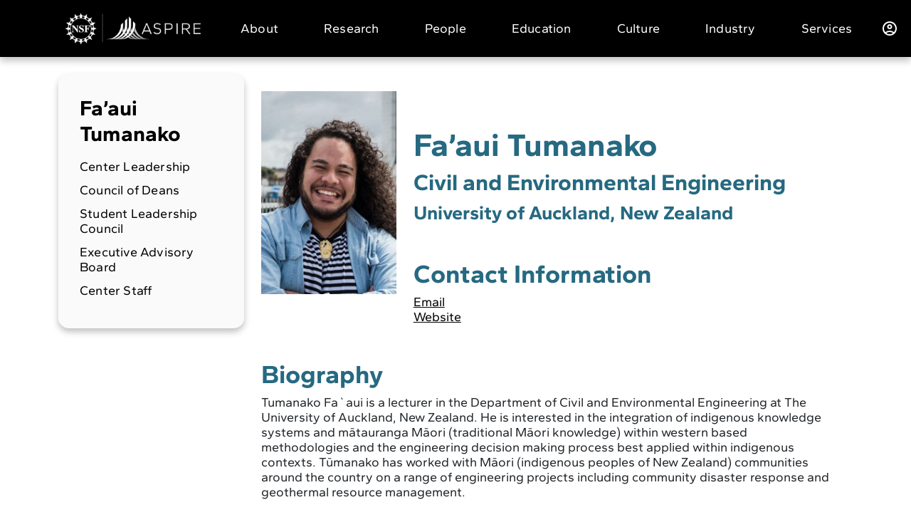

--- FILE ---
content_type: text/html; charset=UTF-8
request_url: https://aspire.usu.edu/deals/faaui-tumanako/
body_size: 19147
content:
<!DOCTYPE html>
<html lang="en-US">
<head>
    <meta charset="UTF-8">
    <meta name="viewport" content="width=device-width, initial-scale=1, shrink-to-fit=no">
    <link rel="icon" href="https://aspire.usu.edu/wp-content/themes/cm-aspire/dist/images/favicon.png" type="image/png"/>
    <!--        <link href="https://fonts.googleapis.com/css2?family=Gantari:wght@400;700&display=swap" rel="stylesheet">-->
    <title>Fa&#8217;aui Tumanako &#8211; ASPIRE Research Center</title>
<meta name='robots' content='max-image-preview:large' />
<link rel='dns-prefetch' href='//unpkg.com' />
<link rel='dns-prefetch' href='//aspire.usu.edu' />
<link rel='dns-prefetch' href='//cdn.jsdelivr.net' />
<link rel='dns-prefetch' href='//public.tockify.com' />
<link rel='dns-prefetch' href='//ajax.googleapis.com' />
<link rel='dns-prefetch' href='//cdnjs.cloudflare.com' />
<link rel="alternate" type="application/rss+xml" title="ASPIRE Research Center &raquo; Feed" href="https://aspire.usu.edu/feed/" />
<link rel="alternate" type="application/rss+xml" title="ASPIRE Research Center &raquo; Comments Feed" href="https://aspire.usu.edu/comments/feed/" />
<script type="text/javascript">
/* <![CDATA[ */
window._wpemojiSettings = {"baseUrl":"https:\/\/s.w.org\/images\/core\/emoji\/15.0.3\/72x72\/","ext":".png","svgUrl":"https:\/\/s.w.org\/images\/core\/emoji\/15.0.3\/svg\/","svgExt":".svg","source":{"concatemoji":"https:\/\/aspire.usu.edu\/wp-includes\/js\/wp-emoji-release.min.js?ver=6.6.2"}};
/*! This file is auto-generated */
!function(i,n){var o,s,e;function c(e){try{var t={supportTests:e,timestamp:(new Date).valueOf()};sessionStorage.setItem(o,JSON.stringify(t))}catch(e){}}function p(e,t,n){e.clearRect(0,0,e.canvas.width,e.canvas.height),e.fillText(t,0,0);var t=new Uint32Array(e.getImageData(0,0,e.canvas.width,e.canvas.height).data),r=(e.clearRect(0,0,e.canvas.width,e.canvas.height),e.fillText(n,0,0),new Uint32Array(e.getImageData(0,0,e.canvas.width,e.canvas.height).data));return t.every(function(e,t){return e===r[t]})}function u(e,t,n){switch(t){case"flag":return n(e,"\ud83c\udff3\ufe0f\u200d\u26a7\ufe0f","\ud83c\udff3\ufe0f\u200b\u26a7\ufe0f")?!1:!n(e,"\ud83c\uddfa\ud83c\uddf3","\ud83c\uddfa\u200b\ud83c\uddf3")&&!n(e,"\ud83c\udff4\udb40\udc67\udb40\udc62\udb40\udc65\udb40\udc6e\udb40\udc67\udb40\udc7f","\ud83c\udff4\u200b\udb40\udc67\u200b\udb40\udc62\u200b\udb40\udc65\u200b\udb40\udc6e\u200b\udb40\udc67\u200b\udb40\udc7f");case"emoji":return!n(e,"\ud83d\udc26\u200d\u2b1b","\ud83d\udc26\u200b\u2b1b")}return!1}function f(e,t,n){var r="undefined"!=typeof WorkerGlobalScope&&self instanceof WorkerGlobalScope?new OffscreenCanvas(300,150):i.createElement("canvas"),a=r.getContext("2d",{willReadFrequently:!0}),o=(a.textBaseline="top",a.font="600 32px Arial",{});return e.forEach(function(e){o[e]=t(a,e,n)}),o}function t(e){var t=i.createElement("script");t.src=e,t.defer=!0,i.head.appendChild(t)}"undefined"!=typeof Promise&&(o="wpEmojiSettingsSupports",s=["flag","emoji"],n.supports={everything:!0,everythingExceptFlag:!0},e=new Promise(function(e){i.addEventListener("DOMContentLoaded",e,{once:!0})}),new Promise(function(t){var n=function(){try{var e=JSON.parse(sessionStorage.getItem(o));if("object"==typeof e&&"number"==typeof e.timestamp&&(new Date).valueOf()<e.timestamp+604800&&"object"==typeof e.supportTests)return e.supportTests}catch(e){}return null}();if(!n){if("undefined"!=typeof Worker&&"undefined"!=typeof OffscreenCanvas&&"undefined"!=typeof URL&&URL.createObjectURL&&"undefined"!=typeof Blob)try{var e="postMessage("+f.toString()+"("+[JSON.stringify(s),u.toString(),p.toString()].join(",")+"));",r=new Blob([e],{type:"text/javascript"}),a=new Worker(URL.createObjectURL(r),{name:"wpTestEmojiSupports"});return void(a.onmessage=function(e){c(n=e.data),a.terminate(),t(n)})}catch(e){}c(n=f(s,u,p))}t(n)}).then(function(e){for(var t in e)n.supports[t]=e[t],n.supports.everything=n.supports.everything&&n.supports[t],"flag"!==t&&(n.supports.everythingExceptFlag=n.supports.everythingExceptFlag&&n.supports[t]);n.supports.everythingExceptFlag=n.supports.everythingExceptFlag&&!n.supports.flag,n.DOMReady=!1,n.readyCallback=function(){n.DOMReady=!0}}).then(function(){return e}).then(function(){var e;n.supports.everything||(n.readyCallback(),(e=n.source||{}).concatemoji?t(e.concatemoji):e.wpemoji&&e.twemoji&&(t(e.twemoji),t(e.wpemoji)))}))}((window,document),window._wpemojiSettings);
/* ]]> */
</script>
		<style id="content-control-block-styles">
			@media (max-width: 640px) {
	.cc-hide-on-mobile {
		display: none !important;
	}
}
@media (min-width: 641px) and (max-width: 920px) {
	.cc-hide-on-tablet {
		display: none !important;
	}
}
@media (min-width: 921px) and (max-width: 1440px) {
	.cc-hide-on-desktop {
		display: none !important;
	}
}		</style>
		<style id='wp-emoji-styles-inline-css' type='text/css'>

	img.wp-smiley, img.emoji {
		display: inline !important;
		border: none !important;
		box-shadow: none !important;
		height: 1em !important;
		width: 1em !important;
		margin: 0 0.07em !important;
		vertical-align: -0.1em !important;
		background: none !important;
		padding: 0 !important;
	}
</style>
<link rel='stylesheet' id='wp-block-library-css' href='https://aspire.usu.edu/wp-includes/css/dist/block-library/style.min.css?ver=6.6.2' type='text/css' media='all' />
<link rel='stylesheet' id='content-control-block-styles-css' href='https://aspire.usu.edu/wp-content/plugins/content-control/dist/style-block-editor.css?ver=2.5.0' type='text/css' media='all' />
<style id='classic-theme-styles-inline-css' type='text/css'>
/*! This file is auto-generated */
.wp-block-button__link{color:#fff;background-color:#32373c;border-radius:9999px;box-shadow:none;text-decoration:none;padding:calc(.667em + 2px) calc(1.333em + 2px);font-size:1.125em}.wp-block-file__button{background:#32373c;color:#fff;text-decoration:none}
</style>
<style id='global-styles-inline-css' type='text/css'>
:root{--wp--preset--aspect-ratio--square: 1;--wp--preset--aspect-ratio--4-3: 4/3;--wp--preset--aspect-ratio--3-4: 3/4;--wp--preset--aspect-ratio--3-2: 3/2;--wp--preset--aspect-ratio--2-3: 2/3;--wp--preset--aspect-ratio--16-9: 16/9;--wp--preset--aspect-ratio--9-16: 9/16;--wp--preset--color--black: #000000;--wp--preset--color--cyan-bluish-gray: #abb8c3;--wp--preset--color--white: #ffffff;--wp--preset--color--pale-pink: #f78da7;--wp--preset--color--vivid-red: #cf2e2e;--wp--preset--color--luminous-vivid-orange: #ff6900;--wp--preset--color--luminous-vivid-amber: #fcb900;--wp--preset--color--light-green-cyan: #7bdcb5;--wp--preset--color--vivid-green-cyan: #00d084;--wp--preset--color--pale-cyan-blue: #8ed1fc;--wp--preset--color--vivid-cyan-blue: #0693e3;--wp--preset--color--vivid-purple: #9b51e0;--wp--preset--gradient--vivid-cyan-blue-to-vivid-purple: linear-gradient(135deg,rgba(6,147,227,1) 0%,rgb(155,81,224) 100%);--wp--preset--gradient--light-green-cyan-to-vivid-green-cyan: linear-gradient(135deg,rgb(122,220,180) 0%,rgb(0,208,130) 100%);--wp--preset--gradient--luminous-vivid-amber-to-luminous-vivid-orange: linear-gradient(135deg,rgba(252,185,0,1) 0%,rgba(255,105,0,1) 100%);--wp--preset--gradient--luminous-vivid-orange-to-vivid-red: linear-gradient(135deg,rgba(255,105,0,1) 0%,rgb(207,46,46) 100%);--wp--preset--gradient--very-light-gray-to-cyan-bluish-gray: linear-gradient(135deg,rgb(238,238,238) 0%,rgb(169,184,195) 100%);--wp--preset--gradient--cool-to-warm-spectrum: linear-gradient(135deg,rgb(74,234,220) 0%,rgb(151,120,209) 20%,rgb(207,42,186) 40%,rgb(238,44,130) 60%,rgb(251,105,98) 80%,rgb(254,248,76) 100%);--wp--preset--gradient--blush-light-purple: linear-gradient(135deg,rgb(255,206,236) 0%,rgb(152,150,240) 100%);--wp--preset--gradient--blush-bordeaux: linear-gradient(135deg,rgb(254,205,165) 0%,rgb(254,45,45) 50%,rgb(107,0,62) 100%);--wp--preset--gradient--luminous-dusk: linear-gradient(135deg,rgb(255,203,112) 0%,rgb(199,81,192) 50%,rgb(65,88,208) 100%);--wp--preset--gradient--pale-ocean: linear-gradient(135deg,rgb(255,245,203) 0%,rgb(182,227,212) 50%,rgb(51,167,181) 100%);--wp--preset--gradient--electric-grass: linear-gradient(135deg,rgb(202,248,128) 0%,rgb(113,206,126) 100%);--wp--preset--gradient--midnight: linear-gradient(135deg,rgb(2,3,129) 0%,rgb(40,116,252) 100%);--wp--preset--font-size--small: 13px;--wp--preset--font-size--medium: 20px;--wp--preset--font-size--large: 36px;--wp--preset--font-size--x-large: 42px;--wp--preset--spacing--20: 0.44rem;--wp--preset--spacing--30: 0.67rem;--wp--preset--spacing--40: 1rem;--wp--preset--spacing--50: 1.5rem;--wp--preset--spacing--60: 2.25rem;--wp--preset--spacing--70: 3.38rem;--wp--preset--spacing--80: 5.06rem;--wp--preset--shadow--natural: 6px 6px 9px rgba(0, 0, 0, 0.2);--wp--preset--shadow--deep: 12px 12px 50px rgba(0, 0, 0, 0.4);--wp--preset--shadow--sharp: 6px 6px 0px rgba(0, 0, 0, 0.2);--wp--preset--shadow--outlined: 6px 6px 0px -3px rgba(255, 255, 255, 1), 6px 6px rgba(0, 0, 0, 1);--wp--preset--shadow--crisp: 6px 6px 0px rgba(0, 0, 0, 1);}:where(.is-layout-flex){gap: 0.5em;}:where(.is-layout-grid){gap: 0.5em;}body .is-layout-flex{display: flex;}.is-layout-flex{flex-wrap: wrap;align-items: center;}.is-layout-flex > :is(*, div){margin: 0;}body .is-layout-grid{display: grid;}.is-layout-grid > :is(*, div){margin: 0;}:where(.wp-block-columns.is-layout-flex){gap: 2em;}:where(.wp-block-columns.is-layout-grid){gap: 2em;}:where(.wp-block-post-template.is-layout-flex){gap: 1.25em;}:where(.wp-block-post-template.is-layout-grid){gap: 1.25em;}.has-black-color{color: var(--wp--preset--color--black) !important;}.has-cyan-bluish-gray-color{color: var(--wp--preset--color--cyan-bluish-gray) !important;}.has-white-color{color: var(--wp--preset--color--white) !important;}.has-pale-pink-color{color: var(--wp--preset--color--pale-pink) !important;}.has-vivid-red-color{color: var(--wp--preset--color--vivid-red) !important;}.has-luminous-vivid-orange-color{color: var(--wp--preset--color--luminous-vivid-orange) !important;}.has-luminous-vivid-amber-color{color: var(--wp--preset--color--luminous-vivid-amber) !important;}.has-light-green-cyan-color{color: var(--wp--preset--color--light-green-cyan) !important;}.has-vivid-green-cyan-color{color: var(--wp--preset--color--vivid-green-cyan) !important;}.has-pale-cyan-blue-color{color: var(--wp--preset--color--pale-cyan-blue) !important;}.has-vivid-cyan-blue-color{color: var(--wp--preset--color--vivid-cyan-blue) !important;}.has-vivid-purple-color{color: var(--wp--preset--color--vivid-purple) !important;}.has-black-background-color{background-color: var(--wp--preset--color--black) !important;}.has-cyan-bluish-gray-background-color{background-color: var(--wp--preset--color--cyan-bluish-gray) !important;}.has-white-background-color{background-color: var(--wp--preset--color--white) !important;}.has-pale-pink-background-color{background-color: var(--wp--preset--color--pale-pink) !important;}.has-vivid-red-background-color{background-color: var(--wp--preset--color--vivid-red) !important;}.has-luminous-vivid-orange-background-color{background-color: var(--wp--preset--color--luminous-vivid-orange) !important;}.has-luminous-vivid-amber-background-color{background-color: var(--wp--preset--color--luminous-vivid-amber) !important;}.has-light-green-cyan-background-color{background-color: var(--wp--preset--color--light-green-cyan) !important;}.has-vivid-green-cyan-background-color{background-color: var(--wp--preset--color--vivid-green-cyan) !important;}.has-pale-cyan-blue-background-color{background-color: var(--wp--preset--color--pale-cyan-blue) !important;}.has-vivid-cyan-blue-background-color{background-color: var(--wp--preset--color--vivid-cyan-blue) !important;}.has-vivid-purple-background-color{background-color: var(--wp--preset--color--vivid-purple) !important;}.has-black-border-color{border-color: var(--wp--preset--color--black) !important;}.has-cyan-bluish-gray-border-color{border-color: var(--wp--preset--color--cyan-bluish-gray) !important;}.has-white-border-color{border-color: var(--wp--preset--color--white) !important;}.has-pale-pink-border-color{border-color: var(--wp--preset--color--pale-pink) !important;}.has-vivid-red-border-color{border-color: var(--wp--preset--color--vivid-red) !important;}.has-luminous-vivid-orange-border-color{border-color: var(--wp--preset--color--luminous-vivid-orange) !important;}.has-luminous-vivid-amber-border-color{border-color: var(--wp--preset--color--luminous-vivid-amber) !important;}.has-light-green-cyan-border-color{border-color: var(--wp--preset--color--light-green-cyan) !important;}.has-vivid-green-cyan-border-color{border-color: var(--wp--preset--color--vivid-green-cyan) !important;}.has-pale-cyan-blue-border-color{border-color: var(--wp--preset--color--pale-cyan-blue) !important;}.has-vivid-cyan-blue-border-color{border-color: var(--wp--preset--color--vivid-cyan-blue) !important;}.has-vivid-purple-border-color{border-color: var(--wp--preset--color--vivid-purple) !important;}.has-vivid-cyan-blue-to-vivid-purple-gradient-background{background: var(--wp--preset--gradient--vivid-cyan-blue-to-vivid-purple) !important;}.has-light-green-cyan-to-vivid-green-cyan-gradient-background{background: var(--wp--preset--gradient--light-green-cyan-to-vivid-green-cyan) !important;}.has-luminous-vivid-amber-to-luminous-vivid-orange-gradient-background{background: var(--wp--preset--gradient--luminous-vivid-amber-to-luminous-vivid-orange) !important;}.has-luminous-vivid-orange-to-vivid-red-gradient-background{background: var(--wp--preset--gradient--luminous-vivid-orange-to-vivid-red) !important;}.has-very-light-gray-to-cyan-bluish-gray-gradient-background{background: var(--wp--preset--gradient--very-light-gray-to-cyan-bluish-gray) !important;}.has-cool-to-warm-spectrum-gradient-background{background: var(--wp--preset--gradient--cool-to-warm-spectrum) !important;}.has-blush-light-purple-gradient-background{background: var(--wp--preset--gradient--blush-light-purple) !important;}.has-blush-bordeaux-gradient-background{background: var(--wp--preset--gradient--blush-bordeaux) !important;}.has-luminous-dusk-gradient-background{background: var(--wp--preset--gradient--luminous-dusk) !important;}.has-pale-ocean-gradient-background{background: var(--wp--preset--gradient--pale-ocean) !important;}.has-electric-grass-gradient-background{background: var(--wp--preset--gradient--electric-grass) !important;}.has-midnight-gradient-background{background: var(--wp--preset--gradient--midnight) !important;}.has-small-font-size{font-size: var(--wp--preset--font-size--small) !important;}.has-medium-font-size{font-size: var(--wp--preset--font-size--medium) !important;}.has-large-font-size{font-size: var(--wp--preset--font-size--large) !important;}.has-x-large-font-size{font-size: var(--wp--preset--font-size--x-large) !important;}
:where(.wp-block-post-template.is-layout-flex){gap: 1.25em;}:where(.wp-block-post-template.is-layout-grid){gap: 1.25em;}
:where(.wp-block-columns.is-layout-flex){gap: 2em;}:where(.wp-block-columns.is-layout-grid){gap: 2em;}
:root :where(.wp-block-pullquote){font-size: 1.5em;line-height: 1.6;}
</style>
<link rel='stylesheet' id='mwp-dropform-css' href='https://unpkg.com/dropzone@6.0.0-beta.1/dist/dropzone.css?ver=1.0.0' type='text/css' media='all' />
<link rel='stylesheet' id='edmcm-css' href='https://aspire.usu.edu/wp-content/plugins/edmcm/public/css/edmcm-public.css?ver=1.0.0' type='text/css' media='all' />
<link rel='stylesheet' id='fws-google-calendar-css-css' href='//cdn.jsdelivr.net/npm/fullcalendar@5.11.2/main.min.css?ver=1768678709' type='text/css' media='all' />
<link rel='stylesheet' id='fws-google-style-css-css' href='https://aspire.usu.edu/wp-content/plugins/fws-google-calender/assets/style.css?ver=1768678709' type='text/css' media='all' />
<link rel='stylesheet' id='responsive-lightbox-swipebox-css' href='https://aspire.usu.edu/wp-content/plugins/responsive-lightbox/assets/swipebox/swipebox.min.css?ver=2.4.8' type='text/css' media='all' />
<link rel='stylesheet' id='wpcustomtheme-theme-main-css' href='https://aspire.usu.edu/wp-content/themes/cm-aspire/dist/css/theme-main.css?ver=1.5' type='text/css' media='all' />
<link rel='stylesheet' id='swiper-styles-css' href='//unpkg.com/swiper@8/swiper-bundle.min.css?ver=6.6.2' type='text/css' media='all' />
<link rel='stylesheet' id='selectize-css-css' href='//cdnjs.cloudflare.com/ajax/libs/selectize.js/0.12.6/css/selectize.bootstrap3.min.css?ver=6.6.2' type='text/css' media='all' />
<link rel='stylesheet' id='custom-css-css' href='https://aspire.usu.edu/wp-content/themes/cm-aspire/assets/css/custom.css?ver=6.6.2' type='text/css' media='all' />
<link rel='stylesheet' id='um_modal-css' href='https://aspire.usu.edu/wp-content/plugins/ultimate-member/assets/css/um-modal.min.css?ver=2.8.9' type='text/css' media='all' />
<link rel='stylesheet' id='um_ui-css' href='https://aspire.usu.edu/wp-content/plugins/ultimate-member/assets/libs/jquery-ui/jquery-ui.min.css?ver=1.13.2' type='text/css' media='all' />
<link rel='stylesheet' id='um_tipsy-css' href='https://aspire.usu.edu/wp-content/plugins/ultimate-member/assets/libs/tipsy/tipsy.min.css?ver=1.0.0a' type='text/css' media='all' />
<link rel='stylesheet' id='um_raty-css' href='https://aspire.usu.edu/wp-content/plugins/ultimate-member/assets/libs/raty/um-raty.min.css?ver=2.6.0' type='text/css' media='all' />
<link rel='stylesheet' id='select2-css' href='https://aspire.usu.edu/wp-content/plugins/ultimate-member/assets/libs/select2/select2.min.css?ver=4.0.13' type='text/css' media='all' />
<link rel='stylesheet' id='um_fileupload-css' href='https://aspire.usu.edu/wp-content/plugins/ultimate-member/assets/css/um-fileupload.min.css?ver=2.8.9' type='text/css' media='all' />
<link rel='stylesheet' id='um_confirm-css' href='https://aspire.usu.edu/wp-content/plugins/ultimate-member/assets/libs/um-confirm/um-confirm.min.css?ver=1.0' type='text/css' media='all' />
<link rel='stylesheet' id='um_datetime-css' href='https://aspire.usu.edu/wp-content/plugins/ultimate-member/assets/libs/pickadate/default.min.css?ver=3.6.2' type='text/css' media='all' />
<link rel='stylesheet' id='um_datetime_date-css' href='https://aspire.usu.edu/wp-content/plugins/ultimate-member/assets/libs/pickadate/default.date.min.css?ver=3.6.2' type='text/css' media='all' />
<link rel='stylesheet' id='um_datetime_time-css' href='https://aspire.usu.edu/wp-content/plugins/ultimate-member/assets/libs/pickadate/default.time.min.css?ver=3.6.2' type='text/css' media='all' />
<link rel='stylesheet' id='um_fonticons_ii-css' href='https://aspire.usu.edu/wp-content/plugins/ultimate-member/assets/libs/legacy/fonticons/fonticons-ii.min.css?ver=2.8.9' type='text/css' media='all' />
<link rel='stylesheet' id='um_fonticons_fa-css' href='https://aspire.usu.edu/wp-content/plugins/ultimate-member/assets/libs/legacy/fonticons/fonticons-fa.min.css?ver=2.8.9' type='text/css' media='all' />
<link rel='stylesheet' id='um_fontawesome-css' href='https://aspire.usu.edu/wp-content/plugins/ultimate-member/assets/css/um-fontawesome.min.css?ver=6.5.2' type='text/css' media='all' />
<link rel='stylesheet' id='um_common-css' href='https://aspire.usu.edu/wp-content/plugins/ultimate-member/assets/css/common.min.css?ver=2.8.9' type='text/css' media='all' />
<link rel='stylesheet' id='um_responsive-css' href='https://aspire.usu.edu/wp-content/plugins/ultimate-member/assets/css/um-responsive.min.css?ver=2.8.9' type='text/css' media='all' />
<link rel='stylesheet' id='um_styles-css' href='https://aspire.usu.edu/wp-content/plugins/ultimate-member/assets/css/um-styles.min.css?ver=2.8.9' type='text/css' media='all' />
<link rel='stylesheet' id='um_crop-css' href='https://aspire.usu.edu/wp-content/plugins/ultimate-member/assets/libs/cropper/cropper.min.css?ver=1.6.1' type='text/css' media='all' />
<link rel='stylesheet' id='um_profile-css' href='https://aspire.usu.edu/wp-content/plugins/ultimate-member/assets/css/um-profile.min.css?ver=2.8.9' type='text/css' media='all' />
<link rel='stylesheet' id='um_account-css' href='https://aspire.usu.edu/wp-content/plugins/ultimate-member/assets/css/um-account.min.css?ver=2.8.9' type='text/css' media='all' />
<link rel='stylesheet' id='um_misc-css' href='https://aspire.usu.edu/wp-content/plugins/ultimate-member/assets/css/um-misc.min.css?ver=2.8.9' type='text/css' media='all' />
<link rel='stylesheet' id='um_default_css-css' href='https://aspire.usu.edu/wp-content/plugins/ultimate-member/assets/css/um-old-default.min.css?ver=2.8.9' type='text/css' media='all' />
<script type="text/javascript" src="//ajax.googleapis.com/ajax/libs/jquery/2.1.0/jquery.min.js?ver=2.1.7" id="jquery-js"></script>
<script type="text/javascript" src="https://aspire.usu.edu/wp-content/plugins/edmcm/public/js/edmcm-public.js?ver=1.0.0" id="edmcm-js"></script>
<script type="text/javascript" src="https://aspire.usu.edu/wp-content/plugins/responsive-lightbox/assets/swipebox/jquery.swipebox.min.js?ver=2.4.8" id="responsive-lightbox-swipebox-js"></script>
<script type="text/javascript" src="https://aspire.usu.edu/wp-includes/js/underscore.min.js?ver=1.13.4" id="underscore-js"></script>
<script type="text/javascript" src="https://aspire.usu.edu/wp-content/plugins/responsive-lightbox/assets/infinitescroll/infinite-scroll.pkgd.min.js?ver=6.6.2" id="responsive-lightbox-infinite-scroll-js"></script>
<script type="text/javascript" id="responsive-lightbox-js-before">
/* <![CDATA[ */
var rlArgs = {"script":"swipebox","selector":"lightbox","customEvents":"","activeGalleries":true,"animation":true,"hideCloseButtonOnMobile":false,"removeBarsOnMobile":false,"hideBars":true,"hideBarsDelay":5000,"videoMaxWidth":1080,"useSVG":true,"loopAtEnd":false,"woocommerce_gallery":false,"ajaxurl":"https:\/\/aspire.usu.edu\/wp-admin\/admin-ajax.php","nonce":"5d3385cc0b","preview":false,"postId":1165,"scriptExtension":false};
/* ]]> */
</script>
<script type="text/javascript" src="https://aspire.usu.edu/wp-content/plugins/responsive-lightbox/js/front.js?ver=2.4.8" id="responsive-lightbox-js"></script>
<script type="text/javascript" src="https://aspire.usu.edu/wp-content/themes/cm-aspire/dist/js/manifest.js?ver=1.5" id="wpcustomtheme-manifest-js-js"></script>
<script type="text/javascript" src="https://aspire.usu.edu/wp-content/themes/cm-aspire/dist/js/vendor.js?ver=1.5" id="wpcustomtheme-vendors-js-js"></script>
<script type="text/javascript" src="https://aspire.usu.edu/wp-content/themes/cm-aspire/dist/js/theme-main.js?ver=1.5" id="wpcustomtheme-theme-main-js-js"></script>
<script type="text/javascript" src="//unpkg.com/swiper@8/swiper-bundle.min.js?ver=6.6.2" id="swiper-script-js"></script>
<script type="text/javascript" src="//cdnjs.cloudflare.com/ajax/libs/selectize.js/0.12.6/js/standalone/selectize.min.js?ver=6.6.2" id="selectize-script-js"></script>
<script type="text/javascript" src="https://aspire.usu.edu/wp-content/plugins/ultimate-member/assets/js/um-gdpr.min.js?ver=2.8.9" id="um-gdpr-js"></script>
<link rel="https://api.w.org/" href="https://aspire.usu.edu/wp-json/" /><link rel="EditURI" type="application/rsd+xml" title="RSD" href="https://aspire.usu.edu/xmlrpc.php?rsd" />
<link rel="canonical" href="https://aspire.usu.edu/deals/faaui-tumanako/" />
<link rel='shortlink' href='https://aspire.usu.edu/?p=1165' />
<link rel="alternate" title="oEmbed (JSON)" type="application/json+oembed" href="https://aspire.usu.edu/wp-json/oembed/1.0/embed?url=https%3A%2F%2Faspire.usu.edu%2Fdeals%2Ffaaui-tumanako%2F" />
<link rel="alternate" title="oEmbed (XML)" type="text/xml+oembed" href="https://aspire.usu.edu/wp-json/oembed/1.0/embed?url=https%3A%2F%2Faspire.usu.edu%2Fdeals%2Ffaaui-tumanako%2F&#038;format=xml" />

		<!-- GA Google Analytics @ https://m0n.co/ga -->
		<script async src="https://www.googletagmanager.com/gtag/js?id=G-T08M15YDTY"></script>
		<script>
			window.dataLayer = window.dataLayer || [];
			function gtag(){dataLayer.push(arguments);}
			gtag('js', new Date());
			gtag('config', 'G-T08M15YDTY');
		</script>

			<style type="text/css">
			.um_request_name {
				display: none !important;
			}
		</style>
			<style type="text/css" id="wp-custom-css">
			/* Remove Find Talent right hand link on Member Dashboard, requested by Don, Eric Shmookler 12 03 23   */

a.navbar-brand img.d-block {
    width: 200px !important;
    height: auto;
}

body.page-id-4028 .right-section.col-md-3.offset-md-9 {
  display: none;
}

.page-template .absolute_bg_image .content_sec {
    margin-top: 550px;
    font-size: large;
    margin-bottom: 1em;
	  line-height:1.3
}

.wp-block-columns {
    display: flex;
    margin-bottom: 1.75em;
    box-sizing: border-box;
    flex-wrap: wrap;
    flex-direction: row;
    align-items: flex-end;
    justify-content: space-around;
    align-content: space-around;
}

.title {
    margin-top: 0;
    margin-bottom: 0.5em;
}

.wp-block-latest-posts__post-title {
    font-weight: 400;
    font-size: xx-large;
    color: #1b4c5d;
    text-decoration: none;
    padding-right: 1em;
	font-family: 'serif';
	 line-height: 1;
}

.wp-block-latest-posts__post-excerpt {
    margin-top: 0.5em;
    margin-bottom: 1em;
    padding-left: 167px;
    padding-bottom: 2em;
    border-bottom: 1px solid;
}

.wp-block-latest-posts__post-date {
    font-style: italic;
    color: #646970;
	padding-bottom:1em;
}

h6, .h6, h5, .h5, h4, .h4, h3, .h3, h2, .h2, h1, .h1 {
    margin-top: 0;
    margin-bottom: 0.5rem;
    font-family: "Gantari";
    font-weight: 700;
    line-height: 1.2;
    color: #266981;
}

p {
    margin-top: 0;
    line-height: 1.2;
    font-size: large;
    margin-bottom: 1rem;
    padding-right: 2rem;
}

.main-nsf-logo img  { 
width: 600px; 
	display: flex;
	align-items: center;
}


#organization-list img.org-logo {
    max-width: 100%;
}
a.nav-link.active:hover {
    text-decoration: none;
}
.header-main-menu .main-menu-nav .dropdown:hover .dropdown-menu {
    display: block;
    margin-top: 0;
  }
.header-main-menu .main-menu-nav .dropdown .dropdown-menu {
    display: none;
		margin-top:0 !important;
  }
p.gform_required_legend {
    display: none;
}

.ginput_container.ginput_container_consent {
    margin-top: 20px;
}

.wp-block-latest-posts.wp-block-latest-posts__list li {
    padding-top: 20px;
}

.wp-block-latest-posts.wp-block-latest-posts__list li a:hover{
    text-decoration: none;
}


.techtalks_content .movie-desc {
    height: 68px;
    overflow: hidden;
    white-space: nowrap;
    text-overflow: ellipsis;
}
body.page-template-default  div.content a:link, body.page-template-nfs-common div.content a:visited, body.page-template-nsf-agenda div.content-section a:link, body.page-template-nsf-agenda div.content-section a:visited,body.page-template-nsf-materials div.nfs-materials-container a:link, body.page-template-nsf-materials div.nfs-materials-container a:visited, body.page-template-student-default div.content_sec a:link, body.page-template-student-default div.content_sec a:visited {
	color: #0171d8;
	text-decoration: none;
}

body.page-template-default  div.content a:hover, body.page-template-nfs-common div.content a:active, body.page-template-nsf-agenda div.content-section a:hover, body.page-template-nsf-agenda div.content-section a:active, body.page-template-nsf-materials div.nfs-materials-container a:hover, body.page-template-nsf-materials div.nfs-materials-container a:active, body.page-template-student-default div.content_sec a:hover, body.page-template-student-default div.content_sec a:active {
	color: #0171d8;
	text-decoration: underline;
}

body.page-template-nsf-materials div.nfs-materials-container a.cc_btn:link, body.page-template-nsf-materials div.nfs-materials-container a.cc_btn:hover, body.page-template-nsf-materials div.nfs-materials-container a.cc_btn:visited {
	color: #fff;
	text-decoration: none;
}

.page-template-nsf-materials .links_section .links-group .heading_link {
    text-decoration: none;
}

.page-template-nsf-materials .links_section .links-group .heading_link:hover {
    text-decoration: underline;
}

body.page-template-calendar h2.fws-heading {
	display: none;
}



.content-section .content a:link, .content-section .content a:visited {
    text-decoration: none;
    color: #0171d8;
}

.content-section .content a:hover, .content-section .content a:active {
    text-decoration: underline;
    color: #0171d8;
}

.col-3-sec a:link, .col-3-sec a:visited {
    color: #0171d8;
    text-decoration: none;
}

.col-3-sec a:hover, .col-3-sec a:active {
    color: #0171d8;
    text-decoration: underline;
}

.fc-daygrid-event {
    white-space: initial;
    font-size: var(--fc-small-font-size,.65em);
}

.bottom_buttons {
    margin-top: 0px;
}




@media (min-width:992px) 
{
	.page-template-research .title {
    margin-top: -70px;
    margin-bottom: 26px;
}	
	
.body-members-dashboard .icon-text-section .sec-col, .body-student-dashboard .icon-text-section .sec-col {
  min-height: 265px;
}	
	
}






.mobile_content .current-menu-ancestor ul,.mobile_content .current_page_item ul {
    display: block;
}
.page-template-nsf-materials .links_section .links-group p {
    font-weight: 700;
    font-size: 20px;
}
footer .nsf_logos {
    display: flex;
    justify-content: center;
    gap: 44px;
    flex-wrap: wrap;
    align-items: center;
		max-width: 80%;
		margin: 0 auto;
}
footer .nsf_logos img {
    width: 150px;
}
@media(max-width:1000px){
	.main-nsf-logo img{
		width:100%;
	}
	footer .nsf_logos {
    gap: 15px;
		flex-direction:column;
}
	footer .nsf_logos img {
    width: auto;
		height: 35px;
}
}

@media(max-width:768px){
.google_popup_container {
    width: 90%;
}
	
	footer .nsf_logos {
    display: flex;
    gap: 10px;
    flex-wrap: wrap;
		margin: 0 auto;
		flex-direction: row;
	
}
.fc-toolbar-chunk {
    text-align: center;
}
.fc .fc-button-group {
    padding-top: 6px;
}
.student-n {
    margin-top: 20px;
}
body.page-template-home .col-3-sec img {
    width: 100%;
}
body.page-template-home .cc_btn{
		white-space: nowrap;
	}
	.page-template-home .thrust-slide.thrust-item {
    margin-bottom: 20px;
}
	
	.body-login.um-page-login .um.um-login .um-col-alt, .body-login.um-page-login .um.um-login .um-row, .body-login.um-page-login .um.um-password .um-col-alt, .body-login.um-page-login .um.um-password .um-row, .body-password-reset.um-page-password-reset .um.um-login .um-col-alt, .body-password-reset.um-page-password-reset .um.um-login .um-row, .body-password-reset.um-page-password-reset .um.um-password .um-col-alt, .body-password-reset.um-page-password-reset .um.um-password .um-row{
		    width: 100%;
	}
	.body-create-an-account .form-wrapper.student-register {
 padding:10px;
}
	
	.body-create-an-account .gform_wrapper form{
		padding: 0px;
	}
	.page-template-member-dashboard .user_name{
		font-size: 22px;
    line-height: 35px;
	}
	
}

.body-annual-meeting-2022 .content a:link, .body-annual-meeting-2022 .content a:visited {
    color: #0171d8;
    text-decoration: none;
}
.body-annual-meeting-2022 a:hover, .body-annual-meeting-2022 a:active {
	text-decoration: underline !important;
}
.dash-nav-links .dropdown-item.active {
    background: none;
    width: fit-content;
    border-bottom: 2px solid;
    margin-left: 1.25rem;
    padding-left: 0;
    line-height: 12px;
    margin-bottom: 20px;
}
.dash-nav-links .dropdown-item {
    margin-left: 1.25rem;
    padding-left: 0;
    width: fit-content;
    border-bottom: 2px solid transparent;
    line-height: 21px;
    margin-bottom: 20px;
}
.dash-nav-links .dropdown-item:hover {
    background: none;
    width: fit-content;
    margin-left: 1.25rem;
    padding-left: 0;
}
.dash-nav-links .dropdown-menu {
    margin-top: 5px;
}
#mobile_nav .dropdown-toggle:after {
    position: absolute;
    right: 0;
}



@media(max-width:991px){
.google_popup_container {
    width: 90%;
}
	.nsf_logos img:nth-child(3) {
		width: 329px;
		height: auto;
	}
	
	.nsf_logos img:nth-child(2) {
		width: 262px;
		height: auto;
	}
	
	.nsf_logos img:nth-child(4) {
		width: 250px;
		height: auto;
	}
	.nsf_logos img:nth-child(1) {
		width: 180px;
		height: auto;
	}
	
}
.swiper-wrapper {
    height: unset;
}
.wp-block-button__link { 
color: White !important
}

.wp-block-button__link a:hover {
    text-decoration: underline;
}
		</style>
		</head>
<body class="deals-template-default single single-deals postid-1165 wp-custom-logo body-faaui-tumanako guest-customer">
<header>

    <nav class="navbar navbar-expand-md navbar-dark bg-dark header-main-menu">
        <div class="container">
            <a class="navbar-brand pt-1 px-1" href="https://aspire.usu.edu/">
                                    <img class="d-block ml-2 mr-3" width="34" height="18" src="https://aspire.usu.edu/wp-content/uploads/2024/08/24_ASPIRE-NSF-Logo-Pairing.png"
                         alt="Aspire">
                            </a>
            <button class="navbar-toggler" type="button" data-bs-toggle="collapse" data-bs-target="#main-menu"
                    aria-controls="main-menu" aria-expanded="false" aria-label="Toggle navigation">
                <span class="navbar-toggler-icon"></span>
            </button>

            <div class="collapse navbar-collapse" id="main-menu">
                <ul id="menu-primary-menu" class="navbar-nav mx-auto mb-2 mb-md-0 main-menu-nav"><li  id="menu-item-4285" class="menu-item menu-item-type-custom menu-item-object-custom menu-item-has-children dropdown nav-item nav-item-4285 menu_list_item"><a href="#" class="nav-link  dropdown-toggle" data-bs-toggle="dropdown" aria-haspopup="true" aria-expanded="false">About</a>
<ul class="dropdown-menu  depth_0">
	<li  id="menu-item-177" class="menu-item menu-item-type-post_type menu-item-object-page nav-item nav-item-177 menu_list_item"><a href="https://aspire.usu.edu/about/overview/" class="dropdown-item ">Overview</a></li>
	<li  id="menu-item-176" class="menu-item menu-item-type-post_type menu-item-object-page nav-item nav-item-176 menu_list_item"><a href="https://aspire.usu.edu/about/news/" class="dropdown-item ">News</a></li>
	<li  id="menu-item-11357" class="menu-item menu-item-type-post_type menu-item-object-page nav-item nav-item-11357 menu_list_item"><a href="https://aspire.usu.edu/resources/" class="dropdown-item ">Resources</a></li>
	<li  id="menu-item-175" class="menu-item menu-item-type-post_type menu-item-object-page nav-item nav-item-175 menu_list_item"><a href="https://aspire.usu.edu/about/frequently-asked-questions/" class="dropdown-item ">FAQs</a></li>
	<li  id="menu-item-174" class="menu-item menu-item-type-post_type menu-item-object-page nav-item nav-item-174 menu_list_item"><a href="https://aspire.usu.edu/about/media-kit/" class="dropdown-item ">Media</a></li>
	<li  id="menu-item-173" class="menu-item menu-item-type-post_type menu-item-object-page nav-item nav-item-173 menu_list_item"><a href="https://aspire.usu.edu/about/message-from-the-director/" class="dropdown-item ">Director’s Message</a></li>
	<li  id="menu-item-172" class="menu-item menu-item-type-post_type menu-item-object-page nav-item nav-item-172 menu_list_item"><a href="https://aspire.usu.edu/about/endorsements/" class="dropdown-item ">Endorsements</a></li>
	<li  id="menu-item-169" class="menu-item menu-item-type-post_type menu-item-object-page nav-item nav-item-169 menu_list_item"><a href="https://aspire.usu.edu/about/careers/" class="dropdown-item ">Careers</a></li>
	<li  id="menu-item-168" class="menu-item menu-item-type-post_type menu-item-object-page nav-item nav-item-168 menu_list_item"><a href="https://aspire.usu.edu/about/contact/" class="dropdown-item ">Contact</a></li>
</ul>
</li>
<li  id="menu-item-4284" class="menu-item menu-item-type-custom menu-item-object-custom menu-item-has-children dropdown nav-item nav-item-4284 menu_list_item"><a href="#" class="nav-link  dropdown-toggle" data-bs-toggle="dropdown" aria-haspopup="true" aria-expanded="false">Research</a>
<ul class="dropdown-menu  depth_0">
	<li  id="menu-item-190" class="menu-item menu-item-type-post_type menu-item-object-page nav-item nav-item-190 menu_list_item"><a href="https://aspire.usu.edu/research/overview/" class="dropdown-item ">Overview</a></li>
	<li  id="menu-item-1241" class="menu-item menu-item-type-post_type menu-item-object-page nav-item nav-item-1241 menu_list_item"><a href="https://aspire.usu.edu/research/projects/" class="dropdown-item ">Projects</a></li>
	<li  id="menu-item-189" class="menu-item menu-item-type-post_type menu-item-object-page nav-item nav-item-189 menu_list_item"><a href="https://aspire.usu.edu/research/thrusts/" class="dropdown-item ">Research Areas</a></li>
	<li  id="menu-item-644" class="menu-item menu-item-type-post_type menu-item-object-page nav-item nav-item-644 menu_list_item"><a href="https://aspire.usu.edu/research/publications/" class="dropdown-item ">Publications</a></li>
	<li  id="menu-item-2536" class="menu-item menu-item-type-custom menu-item-object-custom nav-item nav-item-2536 menu_list_item"><a href="/login" class="dropdown-item ">Data Reporting</a></li>
</ul>
</li>
<li  id="menu-item-4283" class="menu-item menu-item-type-custom menu-item-object-custom menu-item-has-children dropdown nav-item nav-item-4283 menu_list_item"><a href="#" class="nav-link  dropdown-toggle" data-bs-toggle="dropdown" aria-haspopup="true" aria-expanded="false">People</a>
<ul class="dropdown-menu  depth_0">
	<li  id="menu-item-7628" class="menu-item menu-item-type-post_type menu-item-object-page nav-item nav-item-7628 menu_list_item"><a href="https://aspire.usu.edu/people/center-leadership/" class="dropdown-item ">Center Leadership</a></li>
	<li  id="menu-item-204" class="menu-item menu-item-type-post_type menu-item-object-page nav-item nav-item-204 menu_list_item"><a href="https://aspire.usu.edu/?page_id=193" class="dropdown-item ">Faculty and Researchers</a></li>
	<li  id="menu-item-7629" class="menu-item menu-item-type-post_type menu-item-object-page nav-item nav-item-7629 menu_list_item"><a href="https://aspire.usu.edu/people/new-council-of-deans/" class="dropdown-item ">Council of Deans</a></li>
	<li  id="menu-item-11747" class="menu-item menu-item-type-post_type menu-item-object-page nav-item nav-item-11747 menu_list_item"><a href="https://aspire.usu.edu/student-leadership/" class="dropdown-item ">Student Leadership</a></li>
	<li  id="menu-item-202" class="menu-item menu-item-type-post_type menu-item-object-page nav-item nav-item-202 menu_list_item"><a href="https://aspire.usu.edu/people/executive-advisory-board/" class="dropdown-item ">Executive Advisory Board</a></li>
	<li  id="menu-item-201" class="menu-item menu-item-type-post_type menu-item-object-page nav-item nav-item-201 menu_list_item"><a href="https://aspire.usu.edu/people/center-staff/" class="dropdown-item ">Center Staff</a></li>
</ul>
</li>
<li  id="menu-item-4282" class="menu-item menu-item-type-custom menu-item-object-custom menu-item-has-children dropdown nav-item nav-item-4282 menu_list_item"><a href="#" class="nav-link  dropdown-toggle" data-bs-toggle="dropdown" aria-haspopup="true" aria-expanded="false">Education</a>
<ul class="dropdown-menu  depth_0">
	<li  id="menu-item-221" class="menu-item menu-item-type-post_type menu-item-object-page nav-item nav-item-221 menu_list_item"><a href="https://aspire.usu.edu/education/workforce-development/" class="dropdown-item ">Workforce Development</a></li>
</ul>
</li>
<li  id="menu-item-4281" class="menu-item menu-item-type-custom menu-item-object-custom menu-item-has-children dropdown nav-item nav-item-4281 menu_list_item"><a href="#" class="nav-link  dropdown-toggle" data-bs-toggle="dropdown" aria-haspopup="true" aria-expanded="false">Culture</a>
<ul class="dropdown-menu  depth_0">
	<li  id="menu-item-765" class="menu-item menu-item-type-post_type menu-item-object-page nav-item nav-item-765 menu_list_item"><a href="https://aspire.usu.edu/culture/" class="dropdown-item ">Overview</a></li>
	<li  id="menu-item-7697" class="menu-item menu-item-type-custom menu-item-object-custom nav-item nav-item-7697 menu_list_item"><a href="https://aspire.usu.edu/culture/#Code-of-conduct-values" class="dropdown-item ">Code of Conduct &#038; Values</a></li>
</ul>
</li>
<li  id="menu-item-4280" class="menu-item menu-item-type-custom menu-item-object-custom menu-item-has-children dropdown nav-item nav-item-4280 menu_list_item"><a href="#" class="nav-link  dropdown-toggle" data-bs-toggle="dropdown" aria-haspopup="true" aria-expanded="false">Industry</a>
<ul class="dropdown-menu  depth_0">
	<li  id="menu-item-227" class="menu-item menu-item-type-post_type menu-item-object-page nav-item nav-item-227 menu_list_item"><a href="https://aspire.usu.edu/industry/overview/" class="dropdown-item ">Overview</a></li>
	<li  id="menu-item-226" class="menu-item menu-item-type-post_type menu-item-object-page nav-item nav-item-226 menu_list_item"><a href="https://aspire.usu.edu/industry/members-benefits/" class="dropdown-item ">Member Benefits</a></li>
	<li  id="menu-item-225" class="menu-item menu-item-type-post_type menu-item-object-page nav-item nav-item-225 menu_list_item"><a href="https://aspire.usu.edu/industry/join-industry/" class="dropdown-item ">Become a Member</a></li>
	<li  id="menu-item-223" class="menu-item menu-item-type-post_type menu-item-object-page nav-item nav-item-223 menu_list_item"><a href="https://aspire.usu.edu/industry/members-only/" class="dropdown-item ">Members Only</a></li>
</ul>
</li>
<li  id="menu-item-10888" class="menu-item menu-item-type-custom menu-item-object-custom menu-item-has-children dropdown nav-item nav-item-10888 menu_list_item"><a href="#" class="nav-link  dropdown-toggle" data-bs-toggle="dropdown" aria-haspopup="true" aria-expanded="false">Services</a>
<ul class="dropdown-menu  depth_0">
	<li  id="menu-item-12039" class="menu-item menu-item-type-custom menu-item-object-custom nav-item nav-item-12039 menu_list_item"><a href="https://forms.office.com/Pages/ResponsePage.aspx?id=my81rGProkyc-fTEAEfO_3afeou87l5GjVhHkTqQMmxUMDBPWlRXR01MODVDT0hVVkgxSFoyVENJWSQlQCN0PWcu" class="dropdown-item ">EVR Facility Tour</a></li>
	<li  id="menu-item-10889" class="menu-item menu-item-type-post_type menu-item-object-page nav-item nav-item-10889 menu_list_item"><a href="https://aspire.usu.edu/e-transportation-modeling-planning/" class="dropdown-item ">Electrified Roadways Modeling &amp; Planning</a></li>
	<li  id="menu-item-10892" class="menu-item menu-item-type-post_type menu-item-object-page nav-item nav-item-10892 menu_list_item"><a href="https://aspire.usu.edu/community-outreach-and-workforce-development/" class="dropdown-item ">Community Outreach and Workforce Development</a></li>
	<li  id="menu-item-10891" class="menu-item menu-item-type-post_type menu-item-object-page nav-item nav-item-10891 menu_list_item"><a href="https://aspire.usu.edu/electrified-systems-enablement/" class="dropdown-item ">Electrified Systems Enablement</a></li>
	<li  id="menu-item-10890" class="menu-item menu-item-type-post_type menu-item-object-page nav-item nav-item-10890 menu_list_item"><a href="https://aspire.usu.edu/hardware-development-integration/" class="dropdown-item ">Hardware Development &amp; Software Integration</a></li>
</ul>
</li>
</ul>            </div>
            <ul class="nav navbar-nav navbar-nav-icons">
                <li class="nav-item d-block d-xl-block ml-xl-auto mt-sm-0 mt-4 mt-lg-0">
                    <div class="dropdown my-account-dropdown">
                        <button class="btn btn-link dropdown-toggle" type="button" data-bs-toggle="dropdown"
                                aria-expanded="false">
                            <img src="https://aspire.usu.edu/wp-content/themes/cm-aspire/dist/images/svg/account_circle_black-icon.svg"
                                 alt="Account">
                        </button>
                        <ul class="dropdown-menu dropdown-menu-end">
<!--                            --><!--                                <li>-->
<!--                                    <a class="dropdown-item" href="#">-->
<!--                                        <span class="main-label">--><!--</span>-->
<!--                                        <span class="secondary-label">--><!--</span>-->
<!--                                    </a>-->
<!--                                </li>-->
<!--                            -->                                                            <li>
                                    <a class="dropdown-item" href="https://aspire.usu.edu/create-an-account/">
                                        <span class="main-label">Create an Account</span>
                                        <span class="secondary-label">For Students, Faculty, & Staff</span>
                                    </a>
                                </li>
                                                        
                            
                            
                            
                            
                            <li>
                                <a class="dropdown-item" href="#">
                                    <span class="main-label">FAQs</span>
                                </a>
                            </li>
                            <li>
                                <div class="d-grid action-links">
                                                                            <a class="btn btn-primary" href="https://aspire.usu.edu/login/">
                                            <span class="main-label">Sign In</span>
                                        </a>
                                                                    </div>
                            </li>
                        </ul>
                    </div>
                </li>
               <!--   <li class="nav-item d-block d-xl-block">
                    <a class="nav-link" href=" <!php echo home_url('/about/calendar-of-events') ?>">
                        <svg width="24" height="24" viewBox="0 0 24 24" fill="none" xmlns="http://www.w3.org/2000/svg">
                            <path d="M4.5 22C4.1 22 3.75 21.85 3.45 21.55C3.15 21.25 3 20.9 3 20.5V5C3 4.6 3.15 4.25 3.45 3.95C3.75 3.65 4.1 3.5 4.5 3.5H6.125V2H7.75V3.5H16.25V2H17.875V3.5H19.5C19.9 3.5 20.25 3.65 20.55 3.95C20.85 4.25 21 4.6 21 5V20.5C21 20.9 20.85 21.25 20.55 21.55C20.25 21.85 19.9 22 19.5 22H4.5ZM4.5 20.5H19.5V9.75H4.5V20.5ZM4.5 8.25H19.5V5H4.5V8.25ZM4.5 8.25V5V8.25ZM12 14C11.7167 14 11.4792 13.9042 11.2875 13.7125C11.0958 13.5208 11 13.2833 11 13C11 12.7167 11.0958 12.4792 11.2875 12.2875C11.4792 12.0958 11.7167 12 12 12C12.2833 12 12.5208 12.0958 12.7125 12.2875C12.9042 12.4792 13 12.7167 13 13C13 13.2833 12.9042 13.5208 12.7125 13.7125C12.5208 13.9042 12.2833 14 12 14ZM8 14C7.71667 14 7.47917 13.9042 7.2875 13.7125C7.09583 13.5208 7 13.2833 7 13C7 12.7167 7.09583 12.4792 7.2875 12.2875C7.47917 12.0958 7.71667 12 8 12C8.28333 12 8.52083 12.0958 8.7125 12.2875C8.90417 12.4792 9 12.7167 9 13C9 13.2833 8.90417 13.5208 8.7125 13.7125C8.52083 13.9042 8.28333 14 8 14ZM16 14C15.7167 14 15.4792 13.9042 15.2875 13.7125C15.0958 13.5208 15 13.2833 15 13C15 12.7167 15.0958 12.4792 15.2875 12.2875C15.4792 12.0958 15.7167 12 16 12C16.2833 12 16.5208 12.0958 16.7125 12.2875C16.9042 12.4792 17 12.7167 17 13C17 13.2833 16.9042 13.5208 16.7125 13.7125C16.5208 13.9042 16.2833 14 16 14ZM12 18C11.7167 18 11.4792 17.9042 11.2875 17.7125C11.0958 17.5208 11 17.2833 11 17C11 16.7167 11.0958 16.4792 11.2875 16.2875C11.4792 16.0958 11.7167 16 12 16C12.2833 16 12.5208 16.0958 12.7125 16.2875C12.9042 16.4792 13 16.7167 13 17C13 17.2833 12.9042 17.5208 12.7125 17.7125C12.5208 17.9042 12.2833 18 12 18ZM8 18C7.71667 18 7.47917 17.9042 7.2875 17.7125C7.09583 17.5208 7 17.2833 7 17C7 16.7167 7.09583 16.4792 7.2875 16.2875C7.47917 16.0958 7.71667 16 8 16C8.28333 16 8.52083 16.0958 8.7125 16.2875C8.90417 16.4792 9 16.7167 9 17C9 17.2833 8.90417 17.5208 8.7125 17.7125C8.52083 17.9042 8.28333 18 8 18ZM16 18C15.7167 18 15.4792 17.9042 15.2875 17.7125C15.0958 17.5208 15 17.2833 15 17C15 16.7167 15.0958 16.4792 15.2875 16.2875C15.4792 16.0958 15.7167 16 16 16C16.2833 16 16.5208 16.0958 16.7125 16.2875C16.9042 16.4792 17 16.7167 17 17C17 17.2833 16.9042 17.5208 16.7125 17.7125C16.5208 17.9042 16.2833 18 16 18Z"
                                  fill="white"/>
                        </svg>
                    </a>
               </li> -->

            </ul>
        </div>
    </nav>

    <nav class="mobile-nav">
        <div class="container">
            <div class="d-flex align-items-center justify-content-between">
                <div class="menu col-4">
                    <div class="open-icon">
                        <svg width="24" height="24" viewBox="0 0 24 24" fill="none" xmlns="http://www.w3.org/2000/svg">
                            <path d="M3 18V16.5H21V18H3ZM3 12.75V11.25H21V12.75H3ZM3 7.5V6H21V7.5H3Z" fill="white"/>
                        </svg>
                    </div>
                    <div class="close-icon d-none">
                        <svg width="24" height="24" viewBox="0 0 24 24" fill="none" xmlns="http://www.w3.org/2000/svg">
                            <path d="M6.22499 18.825L5.17499 17.775L10.95 12L5.17499 6.22499L6.22499 5.17499L12 10.95L17.775 5.17499L18.825 6.22499L13.05 12L18.825 17.775L17.775 18.825L12 13.05L6.22499 18.825Z"
                                  fill="white"/>
                        </svg>
                    </div>
                </div>
                <div class="logo text-center col-4">
                    <a class="navbar-brand pt-1 px-1" href="https://aspire.usu.edu/">
                                                    <img class="d-block ml-2 mr-3" width="34" height="18" src="https://aspire.usu.edu/wp-content/uploads/2024/08/24_ASPIRE-NSF-Logo-Pairing.png"
                                 alt="Aspire">
                                            </a>
                </div>
                <div class="user-links ">
                    <ul class="">
                        <li class="">
                                                            <a class="btn btn-primary" href="https://aspire.usu.edu/login/">
                                    <img src="https://aspire.usu.edu/wp-content/themes/cm-aspire/dist/images/svg/account_circle_black-icon.svg"
                                         alt="Account">
                                </a>
                                                    </li>
                        <li class="">
                            <a class="nav-link" href="https://aspire.usu.edu/upcoming-events">
                                <svg width="24" height="24" viewBox="0 0 24 24" fill="none"
                                     xmlns="http://www.w3.org/2000/svg">
                                    <path d="M4.5 22C4.1 22 3.75 21.85 3.45 21.55C3.15 21.25 3 20.9 3 20.5V5C3 4.6 3.15 4.25 3.45 3.95C3.75 3.65 4.1 3.5 4.5 3.5H6.125V2H7.75V3.5H16.25V2H17.875V3.5H19.5C19.9 3.5 20.25 3.65 20.55 3.95C20.85 4.25 21 4.6 21 5V20.5C21 20.9 20.85 21.25 20.55 21.55C20.25 21.85 19.9 22 19.5 22H4.5ZM4.5 20.5H19.5V9.75H4.5V20.5ZM4.5 8.25H19.5V5H4.5V8.25ZM4.5 8.25V5V8.25ZM12 14C11.7167 14 11.4792 13.9042 11.2875 13.7125C11.0958 13.5208 11 13.2833 11 13C11 12.7167 11.0958 12.4792 11.2875 12.2875C11.4792 12.0958 11.7167 12 12 12C12.2833 12 12.5208 12.0958 12.7125 12.2875C12.9042 12.4792 13 12.7167 13 13C13 13.2833 12.9042 13.5208 12.7125 13.7125C12.5208 13.9042 12.2833 14 12 14ZM8 14C7.71667 14 7.47917 13.9042 7.2875 13.7125C7.09583 13.5208 7 13.2833 7 13C7 12.7167 7.09583 12.4792 7.2875 12.2875C7.47917 12.0958 7.71667 12 8 12C8.28333 12 8.52083 12.0958 8.7125 12.2875C8.90417 12.4792 9 12.7167 9 13C9 13.2833 8.90417 13.5208 8.7125 13.7125C8.52083 13.9042 8.28333 14 8 14ZM16 14C15.7167 14 15.4792 13.9042 15.2875 13.7125C15.0958 13.5208 15 13.2833 15 13C15 12.7167 15.0958 12.4792 15.2875 12.2875C15.4792 12.0958 15.7167 12 16 12C16.2833 12 16.5208 12.0958 16.7125 12.2875C16.9042 12.4792 17 12.7167 17 13C17 13.2833 16.9042 13.5208 16.7125 13.7125C16.5208 13.9042 16.2833 14 16 14ZM12 18C11.7167 18 11.4792 17.9042 11.2875 17.7125C11.0958 17.5208 11 17.2833 11 17C11 16.7167 11.0958 16.4792 11.2875 16.2875C11.4792 16.0958 11.7167 16 12 16C12.2833 16 12.5208 16.0958 12.7125 16.2875C12.9042 16.4792 13 16.7167 13 17C13 17.2833 12.9042 17.5208 12.7125 17.7125C12.5208 17.9042 12.2833 18 12 18ZM8 18C7.71667 18 7.47917 17.9042 7.2875 17.7125C7.09583 17.5208 7 17.2833 7 17C7 16.7167 7.09583 16.4792 7.2875 16.2875C7.47917 16.0958 7.71667 16 8 16C8.28333 16 8.52083 16.0958 8.7125 16.2875C8.90417 16.4792 9 16.7167 9 17C9 17.2833 8.90417 17.5208 8.7125 17.7125C8.52083 17.9042 8.28333 18 8 18ZM16 18C15.7167 18 15.4792 17.9042 15.2875 17.7125C15.0958 17.5208 15 17.2833 15 17C15 16.7167 15.0958 16.4792 15.2875 16.2875C15.4792 16.0958 15.7167 16 16 16C16.2833 16 16.5208 16.0958 16.7125 16.2875C16.9042 16.4792 17 16.7167 17 17C17 17.2833 16.9042 17.5208 16.7125 17.7125C16.5208 17.9042 16.2833 18 16 18Z"
                                          fill="white"/>
                                </svg>
                            </a>
                        </li>
                    </ul>
                </div>
            </div>
        </div>
        <div class="mobile_nav_content d-none">
            <ul id="mobile_nav" class="navbar-nav mx-auto mb-2 mb-md-0 main-menu-nav"><li  class="menu-item menu-item-type-custom menu-item-object-custom menu-item-has-children dropdown nav-item nav-item-4285 menu_list_item"><a href="#" class="nav-link  dropdown-toggle" data-bs-toggle="dropdown" aria-haspopup="true" aria-expanded="false">About</a>
<ul class="dropdown-menu  depth_0">
	<li  class="menu-item menu-item-type-post_type menu-item-object-page nav-item nav-item-177 menu_list_item"><a href="https://aspire.usu.edu/about/overview/" class="dropdown-item ">Overview</a></li>
	<li  class="menu-item menu-item-type-post_type menu-item-object-page nav-item nav-item-176 menu_list_item"><a href="https://aspire.usu.edu/about/news/" class="dropdown-item ">News</a></li>
	<li  class="menu-item menu-item-type-post_type menu-item-object-page nav-item nav-item-11357 menu_list_item"><a href="https://aspire.usu.edu/resources/" class="dropdown-item ">Resources</a></li>
	<li  class="menu-item menu-item-type-post_type menu-item-object-page nav-item nav-item-175 menu_list_item"><a href="https://aspire.usu.edu/about/frequently-asked-questions/" class="dropdown-item ">FAQs</a></li>
	<li  class="menu-item menu-item-type-post_type menu-item-object-page nav-item nav-item-174 menu_list_item"><a href="https://aspire.usu.edu/about/media-kit/" class="dropdown-item ">Media</a></li>
	<li  class="menu-item menu-item-type-post_type menu-item-object-page nav-item nav-item-173 menu_list_item"><a href="https://aspire.usu.edu/about/message-from-the-director/" class="dropdown-item ">Director’s Message</a></li>
	<li  class="menu-item menu-item-type-post_type menu-item-object-page nav-item nav-item-172 menu_list_item"><a href="https://aspire.usu.edu/about/endorsements/" class="dropdown-item ">Endorsements</a></li>
	<li  class="menu-item menu-item-type-post_type menu-item-object-page nav-item nav-item-169 menu_list_item"><a href="https://aspire.usu.edu/about/careers/" class="dropdown-item ">Careers</a></li>
	<li  class="menu-item menu-item-type-post_type menu-item-object-page nav-item nav-item-168 menu_list_item"><a href="https://aspire.usu.edu/about/contact/" class="dropdown-item ">Contact</a></li>
</ul>
</li>
<li  class="menu-item menu-item-type-custom menu-item-object-custom menu-item-has-children dropdown nav-item nav-item-4284 menu_list_item"><a href="#" class="nav-link  dropdown-toggle" data-bs-toggle="dropdown" aria-haspopup="true" aria-expanded="false">Research</a>
<ul class="dropdown-menu  depth_0">
	<li  class="menu-item menu-item-type-post_type menu-item-object-page nav-item nav-item-190 menu_list_item"><a href="https://aspire.usu.edu/research/overview/" class="dropdown-item ">Overview</a></li>
	<li  class="menu-item menu-item-type-post_type menu-item-object-page nav-item nav-item-1241 menu_list_item"><a href="https://aspire.usu.edu/research/projects/" class="dropdown-item ">Projects</a></li>
	<li  class="menu-item menu-item-type-post_type menu-item-object-page nav-item nav-item-189 menu_list_item"><a href="https://aspire.usu.edu/research/thrusts/" class="dropdown-item ">Research Areas</a></li>
	<li  class="menu-item menu-item-type-post_type menu-item-object-page nav-item nav-item-644 menu_list_item"><a href="https://aspire.usu.edu/research/publications/" class="dropdown-item ">Publications</a></li>
	<li  class="menu-item menu-item-type-custom menu-item-object-custom nav-item nav-item-2536 menu_list_item"><a href="/login" class="dropdown-item ">Data Reporting</a></li>
</ul>
</li>
<li  class="menu-item menu-item-type-custom menu-item-object-custom menu-item-has-children dropdown nav-item nav-item-4283 menu_list_item"><a href="#" class="nav-link  dropdown-toggle" data-bs-toggle="dropdown" aria-haspopup="true" aria-expanded="false">People</a>
<ul class="dropdown-menu  depth_0">
	<li  class="menu-item menu-item-type-post_type menu-item-object-page nav-item nav-item-7628 menu_list_item"><a href="https://aspire.usu.edu/people/center-leadership/" class="dropdown-item ">Center Leadership</a></li>
	<li  class="menu-item menu-item-type-post_type menu-item-object-page nav-item nav-item-204 menu_list_item"><a href="https://aspire.usu.edu/?page_id=193" class="dropdown-item ">Faculty and Researchers</a></li>
	<li  class="menu-item menu-item-type-post_type menu-item-object-page nav-item nav-item-7629 menu_list_item"><a href="https://aspire.usu.edu/people/new-council-of-deans/" class="dropdown-item ">Council of Deans</a></li>
	<li  class="menu-item menu-item-type-post_type menu-item-object-page nav-item nav-item-11747 menu_list_item"><a href="https://aspire.usu.edu/student-leadership/" class="dropdown-item ">Student Leadership</a></li>
	<li  class="menu-item menu-item-type-post_type menu-item-object-page nav-item nav-item-202 menu_list_item"><a href="https://aspire.usu.edu/people/executive-advisory-board/" class="dropdown-item ">Executive Advisory Board</a></li>
	<li  class="menu-item menu-item-type-post_type menu-item-object-page nav-item nav-item-201 menu_list_item"><a href="https://aspire.usu.edu/people/center-staff/" class="dropdown-item ">Center Staff</a></li>
</ul>
</li>
<li  class="menu-item menu-item-type-custom menu-item-object-custom menu-item-has-children dropdown nav-item nav-item-4282 menu_list_item"><a href="#" class="nav-link  dropdown-toggle" data-bs-toggle="dropdown" aria-haspopup="true" aria-expanded="false">Education</a>
<ul class="dropdown-menu  depth_0">
	<li  class="menu-item menu-item-type-post_type menu-item-object-page nav-item nav-item-221 menu_list_item"><a href="https://aspire.usu.edu/education/workforce-development/" class="dropdown-item ">Workforce Development</a></li>
</ul>
</li>
<li  class="menu-item menu-item-type-custom menu-item-object-custom menu-item-has-children dropdown nav-item nav-item-4281 menu_list_item"><a href="#" class="nav-link  dropdown-toggle" data-bs-toggle="dropdown" aria-haspopup="true" aria-expanded="false">Culture</a>
<ul class="dropdown-menu  depth_0">
	<li  class="menu-item menu-item-type-post_type menu-item-object-page nav-item nav-item-765 menu_list_item"><a href="https://aspire.usu.edu/culture/" class="dropdown-item ">Overview</a></li>
	<li  class="menu-item menu-item-type-custom menu-item-object-custom nav-item nav-item-7697 menu_list_item"><a href="https://aspire.usu.edu/culture/#Code-of-conduct-values" class="dropdown-item ">Code of Conduct &#038; Values</a></li>
</ul>
</li>
<li  class="menu-item menu-item-type-custom menu-item-object-custom menu-item-has-children dropdown nav-item nav-item-4280 menu_list_item"><a href="#" class="nav-link  dropdown-toggle" data-bs-toggle="dropdown" aria-haspopup="true" aria-expanded="false">Industry</a>
<ul class="dropdown-menu  depth_0">
	<li  class="menu-item menu-item-type-post_type menu-item-object-page nav-item nav-item-227 menu_list_item"><a href="https://aspire.usu.edu/industry/overview/" class="dropdown-item ">Overview</a></li>
	<li  class="menu-item menu-item-type-post_type menu-item-object-page nav-item nav-item-226 menu_list_item"><a href="https://aspire.usu.edu/industry/members-benefits/" class="dropdown-item ">Member Benefits</a></li>
	<li  class="menu-item menu-item-type-post_type menu-item-object-page nav-item nav-item-225 menu_list_item"><a href="https://aspire.usu.edu/industry/join-industry/" class="dropdown-item ">Become a Member</a></li>
	<li  class="menu-item menu-item-type-post_type menu-item-object-page nav-item nav-item-223 menu_list_item"><a href="https://aspire.usu.edu/industry/members-only/" class="dropdown-item ">Members Only</a></li>
</ul>
</li>
<li  class="menu-item menu-item-type-custom menu-item-object-custom menu-item-has-children dropdown nav-item nav-item-10888 menu_list_item"><a href="#" class="nav-link  dropdown-toggle" data-bs-toggle="dropdown" aria-haspopup="true" aria-expanded="false">Services</a>
<ul class="dropdown-menu  depth_0">
	<li  class="menu-item menu-item-type-custom menu-item-object-custom nav-item nav-item-12039 menu_list_item"><a href="https://forms.office.com/Pages/ResponsePage.aspx?id=my81rGProkyc-fTEAEfO_3afeou87l5GjVhHkTqQMmxUMDBPWlRXR01MODVDT0hVVkgxSFoyVENJWSQlQCN0PWcu" class="dropdown-item ">EVR Facility Tour</a></li>
	<li  class="menu-item menu-item-type-post_type menu-item-object-page nav-item nav-item-10889 menu_list_item"><a href="https://aspire.usu.edu/e-transportation-modeling-planning/" class="dropdown-item ">Electrified Roadways Modeling &amp; Planning</a></li>
	<li  class="menu-item menu-item-type-post_type menu-item-object-page nav-item nav-item-10892 menu_list_item"><a href="https://aspire.usu.edu/community-outreach-and-workforce-development/" class="dropdown-item ">Community Outreach and Workforce Development</a></li>
	<li  class="menu-item menu-item-type-post_type menu-item-object-page nav-item nav-item-10891 menu_list_item"><a href="https://aspire.usu.edu/electrified-systems-enablement/" class="dropdown-item ">Electrified Systems Enablement</a></li>
	<li  class="menu-item menu-item-type-post_type menu-item-object-page nav-item nav-item-10890 menu_list_item"><a href="https://aspire.usu.edu/hardware-development-integration/" class="dropdown-item ">Hardware Development &amp; Software Integration</a></li>
</ul>
</li>
</ul>            <div class="bottom_buttons">
                                    <a class="btn btn-dark"
                       href="https://aspire.usu.edu/create-an-account/">Sign Up</a>
                    <a class="bottom_link" href="https://aspire.usu.edu/login/">Log In</a>
                                </div>
        </div>
    </nav>

</header>
    <main role="main" id="content" class="">
        <div class="container">
            <div class="row">

                <div class="col-lg-4 col-xl-3 py-4 research-sidebar-cont">
                            <div class="member-sidebar_cc">
              <div class="left-section">
                  <div class="dash-nav-links">
                    <h2 class="sidebar_menu_title">
                      <span class="people-title">Fa&#8217;aui Tumanako</span>
                      <span class="d-inline-block d-sm-none">
                        <svg width="24" height="24" viewBox="0 0 24 24" fill="none" xmlns="http://www.w3.org/2000/svg">
                          <path d="M12 15L7 10.025H17L12 15Z" fill="black"/>
                        </svg>
                      </span>
                    </h2>
                    <div class="mobile_content">

                        <ul class="list-unstyled mb-0">
                                                                                </ul>

                      <ul id="menu-people" class="navbar-nav research-sidebar  main-menu-nav"><li  id="menu-item-7627" class="menu-item menu-item-type-post_type menu-item-object-page nav-item nav-item-7627 menu_list_item"><a href="https://aspire.usu.edu/people/center-leadership/" class="nav-link ">Center Leadership</a></li>
<li  id="menu-item-7632" class="menu-item menu-item-type-post_type menu-item-object-page nav-item nav-item-7632 menu_list_item"><a href="https://aspire.usu.edu/people/new-council-of-deans/" class="nav-link ">Council of Deans</a></li>
<li  id="menu-item-3785" class="menu-item menu-item-type-post_type menu-item-object-page nav-item nav-item-3785 menu_list_item"><a href="https://aspire.usu.edu/?page_id=195" class="nav-link ">Student Leadership Council</a></li>
<li  id="menu-item-3786" class="menu-item menu-item-type-post_type menu-item-object-page nav-item nav-item-3786 menu_list_item"><a href="https://aspire.usu.edu/people/executive-advisory-board/" class="nav-link ">Executive Advisory Board</a></li>
<li  id="menu-item-3787" class="menu-item menu-item-type-post_type menu-item-object-page nav-item nav-item-3787 menu_list_item"><a href="https://aspire.usu.edu/people/center-staff/" class="nav-link ">Center Staff</a></li>
</ul>                      <div class="bottom_buttons">
                                                  <!-- <a class="btn btn-dark" href="https://aspire.usu.edu/create-an-account/">Sign Up</a>
                          <a class="bottom_link" href="https://aspire.usu.edu/login/">Log In</a> -->
                                              </div>
                    </div>
                  </div>
              </div>
            </div>
        <script>$('.research-sidebar a.dropdown-toggle').click(function(e) {
                e.preventDefault();
                location.href = this.href;
            });</script>
                        </div>

                <div class="col-lg-8 col-xl-9 pb-3 content_sec">

                    <div id="persons-profile-page">
                        <div class="row my-5">
                            <div class="col-12 col-sm-3">

                                <img width="400" height="600" src="https://aspire.usu.edu/wp-content/uploads/2022/03/profilefaaui-tumanako-400x600-1.jpg" class="img-fluid img-lazyimg-fluid img-lazy img-lazy-slide mb-3 mx-auto mx-sm-0 d-block mr-2 wp-post-image" alt="Fa&#8217;aui Tumanako" decoding="async" fetchpriority="high" srcset="https://aspire.usu.edu/wp-content/uploads/2022/03/profilefaaui-tumanako-400x600-1.jpg 400w, https://aspire.usu.edu/wp-content/uploads/2022/03/profilefaaui-tumanako-400x600-1-200x300.jpg 200w" sizes="(max-width: 400px) 100vw, 400px" />
                            </div>

                            <div class="col-12 col-sm-9">
                                <div class="my-5">
                                    <h1>Fa&#8217;aui Tumanako</h1>
                                    <h3>Civil and Environmental Engineering</h3>
<h4>University of Auckland, New Zealand</h4>
                                </div>
                                <div class="my-5">


                                                                                                            


                                                                            <h2>Contact Information</h2>

                                        <a href="mailto:t.faaui@auckland.ac.nz">Email</a>
                                        <br />

                                        
                                                                                    <a href="https://unidirectory.auckland.ac.nz/people/profile/tfaa018" target="_blank">Website</a>
                                        
                                    
                                </div>
                            </div>
                                                                                        <div class="col-12">
                                    <h2>Biography</h2>

                                    <p>Tumanako Fa`aui is a lecturer in the Department of Civil and Environmental Engineering at The University of Auckland, New Zealand. He is interested in the integration of indigenous knowledge systems and mātauranga Māori (traditional Māori knowledge) within western based methodologies and the engineering decision making process best applied within indigenous contexts. Tūmanako has worked with Māori (indigenous peoples of New Zealand) communities around the country on a range of engineering projects including community disaster response and geothermal resource management.</p>
                                </div>
                                                    </div>

                    </div>
                </div>

            </div>
        </div>
        </div>
    </main>

    <script>
    jQuery(document).ready(function(){
        if(jQuery('.um-login form').length){
            let inactiveUserRoleWhichLoggedOut = localStorage.getItem("user_role");
            if(inactiveUserRoleWhichLoggedOut === 'inactive' ){
                let error_msg_html = `<div class="um-field-error">Your account is inactive.  To reactivate your account, please contact support at <a href="mailto:aspire.support@usu.edu">aspire.support@usu.edu</a></div>`;
                jQuery('.um-login form .um-col-1').prepend(error_msg_html);
                localStorage.removeItem("user_role");
            }
        }
    });
</script>

        <footer class="py-5">
            <div class="container">
                <div class="row pb-5">
                    <div class="col-12 d-flex justify-content-center main-nsf-logo">
                        <img src="https://aspire.usu.edu/wp-content/uploads/2024/08/NSF-ASPIRE-Lockup-Simple-White-2.png">
                    </div>
                </div>
            </div>
            <div class="container-fluid">
                <div class="row pb-5">
                    <div class="col-12 text-center">
                        <div class="nsf_logos">
                                                            <img src="https://aspire.usu.edu/wp-content/uploads/2024/08/USU-White.png">
                                                                <img src="https://aspire.usu.edu/wp-content/uploads/2024/08/UTEP-White.png">
                                                                <img src="https://aspire.usu.edu/wp-content/uploads/2024/08/Aukland-White.png">
                                                                <img src="https://aspire.usu.edu/wp-content/uploads/2024/08/Purdue-White.png">
                                                                <img src="https://aspire.usu.edu/wp-content/uploads/2024/08/University-of-Co-Boulder.png">
                                                                <img src="https://aspire.usu.edu/wp-content/uploads/2024/08/CSU-White.png">
                                                                <img src="https://aspire.usu.edu/wp-content/uploads/2024/08/Cornell-White.png">
                                                                <img src="https://aspire.usu.edu/wp-content/uploads/2024/08/UCCS-White.png">
                                                                <img src="https://aspire.usu.edu/wp-content/uploads/2024/08/VT-White.png">
                                                                <img src="https://aspire.usu.edu/wp-content/uploads/2024/08/U-of-U-White.png">
                                                        </div>
                    </div>
                </div>
            </div>
            <div class="container">
                <div class="row">
                    <div class="col-md-4">
                        <div class="foo_sec">
                                                                                        <p class="copyright">© 2024. All rights reserved. <a href="https://www.checkmateproductions.com" style="color:#fff; text-decoration: none;">Web Design by Checkmate</a></p>
                                                    </div>
                    </div>
                    <div class="col-md-4">
                                                        <ul class="footer_nav">
                                                                                <li>
                                                <a href="https://www.usu.edu/copyright/">
                                                    Terms of Use                                                </a>
                                            </li>
                                                                                <li>
                                                <a href="https://www.usu.edu/copyright/index.cfm#copyright">
                                                    Copyright                                                </a>
                                            </li>
                                                                                <li>
                                                <a href="https://accessibility.usu.edu/">
                                                    Accessibility                                                </a>
                                            </li>
                                                                                <li>
                                                <a href="https://www.usu.edu/equity/non-discrimination/">
                                                    Non-Discrimination                                                </a>
                                            </li>
                                                                                <li>
                                                <a href="https://www.usu.edu/privacy/">
                                                    Privacy                                                </a>
                                            </li>
                                                                    </ul>
                                                </div>
                    <div class="col-md-4">
                        <div class="social-content">
                            <p class="heading">Connect with us</p>
                            <div>
                                <ul class="social-icons">
                                    <li>
                                        <a href="https://www.facebook.com/ASPIREerc/" target="_blank">
                                            <svg width="28" height="28" viewBox="0 0 28 28" fill="none" xmlns="http://www.w3.org/2000/svg">
                                                <path d="M14 0.800049C6.70999 0.800049 0.799988 6.71005 0.799988 14C0.799988 20.618 5.67499 26.0822 12.0272 27.0368V17.4986H8.76139V14.0288H12.0272V11.72C12.0272 7.89745 13.8896 6.21925 17.0666 6.21925C18.5882 6.21925 19.3928 6.33205 19.7738 6.38365V9.41245H17.6066C16.2578 9.41245 15.7868 10.691 15.7868 12.1322V14.0288H19.7396L19.2032 17.4986H15.7868V27.065C22.2296 26.1908 27.2 20.6822 27.2 14C27.2 6.71005 21.29 0.800049 14 0.800049Z" fill="white"/>
                                            </svg>
                                        </a>
                                    </li>
                                    <li>
                                        <a href="https://twitter.com/aspireerc?lang=en" target="_blank">
                                            <svg width="30" height="25" viewBox="0 0 30 25" fill="none" xmlns="http://www.w3.org/2000/svg">
                                                <path d="M30.0375 3.26255C28.9289 3.75474 27.7406 4.0852 26.4914 4.2352C27.7664 3.47114 28.7461 2.26177 29.2055 0.822705C28.0148 1.52817 26.6906 2.04146 25.2867 2.31802C24.1617 1.11802 22.5586 0.370361 20.7844 0.370361C17.3766 0.370361 14.6133 3.1313 14.6133 6.53911C14.6133 7.02192 14.6695 7.49302 14.775 7.94536C9.64687 7.68755 5.10234 5.2313 2.05781 1.4977C1.52578 2.41177 1.22344 3.47114 1.22344 4.60083C1.22344 6.74067 2.31094 8.62974 3.96797 9.73833C2.95547 9.70552 2.00391 9.42661 1.17187 8.96489C1.17187 8.99067 1.17187 9.01645 1.17187 9.04224C1.17187 12.0329 3.3 14.5243 6.11953 15.0938C5.60391 15.2344 5.05781 15.3094 4.49531 15.3094C4.09687 15.3094 3.71016 15.2719 3.33281 15.1969C4.12031 17.6461 6.39844 19.4344 9.09609 19.4836C6.98672 21.1383 4.32656 22.1227 1.43437 22.1227C0.935156 22.1227 0.445313 22.0946 -0.0351562 22.036C2.69297 23.7891 5.93672 24.8086 9.42187 24.8086C20.7703 24.8086 26.9766 15.4079 26.9766 7.2563C26.9766 6.98911 26.9695 6.71958 26.9602 6.45708C28.1648 5.58755 29.2102 4.50005 30.0375 3.26255Z" fill="white"/>
                                            </svg>
                                        </a>
                                    </li>
                                    <li>
                                        <a href="https://www.instagram.com/aspireerc/" target="_blank">
                                            <svg width="26" height="26" viewBox="0 0 26 26" fill="none" xmlns="http://www.w3.org/2000/svg">
                                                <path d="M13 2.34325C16.471 2.34325 16.8827 2.35625 18.2542 2.41908C21.7772 2.57942 23.4228 4.251 23.5831 7.748C23.6459 9.11842 23.6578 9.53008 23.6578 13.0011C23.6578 16.4732 23.6448 16.8838 23.5831 18.2542C23.4217 21.7479 21.7804 23.4228 18.2542 23.5831C16.8827 23.6459 16.4732 23.6589 13 23.6589C9.529 23.6589 9.11733 23.6459 7.74692 23.5831C4.21525 23.4217 2.57833 21.7425 2.418 18.2531C2.35517 16.8827 2.34217 16.4721 2.34217 13C2.34217 9.529 2.35625 9.11842 2.418 7.74692C2.57942 4.251 4.22067 2.57833 7.74692 2.418C9.11842 2.35625 9.529 2.34325 13 2.34325ZM13 0C9.46942 0 9.02742 0.0151667 7.64075 0.078C2.91958 0.294667 0.29575 2.91417 0.0790833 7.63967C0.0151667 9.02742 0 9.46942 0 13C0 16.5306 0.0151667 16.9737 0.078 18.3603C0.294667 23.0815 2.91417 25.7053 7.63967 25.922C9.02742 25.9848 9.46942 26 13 26C16.5306 26 16.9737 25.9848 18.3603 25.922C23.0772 25.7053 25.7075 23.0858 25.9209 18.3603C25.9848 16.9737 26 16.5306 26 13C26 9.46942 25.9848 9.02742 25.922 7.64075C25.7097 2.92392 23.0869 0.29575 18.3614 0.0790833C16.9737 0.0151667 16.5306 0 13 0V0ZM13 6.3245C9.31342 6.3245 6.3245 9.31342 6.3245 13C6.3245 16.6866 9.31342 19.6766 13 19.6766C16.6866 19.6766 19.6755 16.6877 19.6755 13C19.6755 9.31342 16.6866 6.3245 13 6.3245ZM13 17.3333C10.6069 17.3333 8.66667 15.3942 8.66667 13C8.66667 10.6069 10.6069 8.66667 13 8.66667C15.3931 8.66667 17.3333 10.6069 17.3333 13C17.3333 15.3942 15.3931 17.3333 13 17.3333ZM19.9398 4.50125C19.0775 4.50125 18.3788 5.2 18.3788 6.06125C18.3788 6.9225 19.0775 7.62125 19.9398 7.62125C20.8011 7.62125 21.4988 6.9225 21.4988 6.06125C21.4988 5.2 20.8011 4.50125 19.9398 4.50125Z" fill="white"/>
                                            </svg>
                                        </a>
                                    </li>
                                    <li>
                                        <a href="https://www.youtube.com/channel/UCexIQ5I6cMyEzqRnYvYNZRg" target="_blank">
                                            <svg width="27" height="20" viewBox="0 0 27 20" fill="none" xmlns="http://www.w3.org/2000/svg">
                                                <path d="M25.9391 3.6999C25.7 2.38037 24.5609 1.41943 23.2391 1.11943C21.2609 0.699902 17.6 0.399902 13.6391 0.399902C9.68046 0.399902 5.96093 0.699902 3.98046 1.11943C2.66093 1.41943 1.51952 2.31943 1.28046 3.6999C1.03905 5.1999 0.799988 7.2999 0.799988 9.9999C0.799988 12.6999 1.03905 14.7999 1.33905 16.2999C1.58046 17.6194 2.71952 18.5804 4.03905 18.8804C6.13905 19.2999 9.73905 19.5999 13.7 19.5999C17.6609 19.5999 21.2609 19.2999 23.3609 18.8804C24.6805 18.5804 25.8195 17.6804 26.0609 16.2999C26.3 14.7999 26.6 12.639 26.6609 9.9999C26.5391 7.2999 26.2391 5.1999 25.9391 3.6999ZM10.4 14.1999V5.7999L17.7195 9.9999L10.4 14.1999Z" fill="white"/>
                                            </svg>
                                        </a>
                                    </li>
                                    <li>
                                        <a href="https://www.linkedin.com/company/aspireerc/" target="_blank">
                                            <svg width="26" height="26" viewBox="0 0 26 26" fill="none" xmlns="http://www.w3.org/2000/svg">
                                                <path d="M22.6 0.399902H3.39999C1.74399 0.399902 0.399994 1.7439 0.399994 3.3999V22.5999C0.399994 24.2559 1.74399 25.5999 3.39999 25.5999H22.6C24.256 25.5999 25.6 24.2559 25.6 22.5999V3.3999C25.6 1.7439 24.256 0.399902 22.6 0.399902ZM8.19999 9.9999V21.3999H4.59999V9.9999H8.19999ZM4.59999 6.6819C4.59999 5.8419 5.31999 5.1999 6.39999 5.1999C7.47999 5.1999 8.15799 5.8419 8.19999 6.6819C8.19999 7.5219 7.52799 8.1999 6.39999 8.1999C5.31999 8.1999 4.59999 7.5219 4.59999 6.6819ZM21.4 21.3999H17.8C17.8 21.3999 17.8 15.8439 17.8 15.3999C17.8 14.1999 17.2 12.9999 15.7 12.9759H15.652C14.2 12.9759 13.6 14.2119 13.6 15.3999C13.6 15.9459 13.6 21.3999 13.6 21.3999H9.99999V9.9999H13.6V11.5359C13.6 11.5359 14.758 9.9999 17.086 9.9999C19.468 9.9999 21.4 11.6379 21.4 14.9559V21.3999Z" fill="white"/>
                                            </svg>
                                        </a>
                                    </li>
                                </ul>
                            </div>
                        </div>
                    </div>
                </div>
            </div>
        </footer>
        
<div id="um_upload_single" style="display:none;"></div>

<div id="um_view_photo" style="display:none;">
	<a href="javascript:void(0);" data-action="um_remove_modal" class="um-modal-close" aria-label="Close view photo modal">
		<i class="um-faicon-times"></i>
	</a>

	<div class="um-modal-body photo">
		<div class="um-modal-photo"></div>
	</div>
</div>
    <script type="text/javascript">
      function fetch(){
  
        jQuery.ajax({
          url: 'https://aspire.usu.edu/wp-admin/admin-ajax.php',
          type: 'post',
          data: { action: 'data_fetch', keyword: jQuery('#keyword').val() },
          success: function(data) {
            jQuery('#datafetch-results-search').html( data );
          }
        });
  
      }
    </script>
  
    <link rel='stylesheet' id='dashicons-css' href='https://aspire.usu.edu/wp-includes/css/dashicons.min.css?ver=6.6.2' type='text/css' media='all' />
<link rel='stylesheet' id='acf-global-css' href='https://aspire.usu.edu/wp-content/plugins/advanced-custom-fields-pro/assets/build/css/acf-global.css?ver=6.0.4' type='text/css' media='all' />
<link rel='stylesheet' id='acf-input-css' href='https://aspire.usu.edu/wp-content/plugins/advanced-custom-fields-pro/assets/build/css/acf-input.css?ver=6.0.4' type='text/css' media='all' />
<link rel='stylesheet' id='fea-public-css' href='https://aspire.usu.edu/wp-content/plugins/acf-frontend-form-element/assets/css/frontend-admin-min.css?ver=3.12.3' type='text/css' media='all' />
<script type="text/javascript" id="mwp-dropform-js-extra">
/* <![CDATA[ */
var mwp_dropform_cntrl = {"upload_file":"https:\/\/aspire.usu.edu\/wp-admin\/admin-ajax.php?action=mwp_dropform_upload_handler","delete_file":"https:\/\/aspire.usu.edu\/wp-admin\/admin-ajax.php?action=mwp_dropform_delete_file"};
/* ]]> */
</script>
<script type="text/javascript" src="https://unpkg.com/dropzone@6.0.0-beta.1/dist/dropzone-min.js?ver=1.0.0" id="mwp-dropform-js"></script>
<script type="text/javascript" src="https://aspire.usu.edu/wp-content/plugins/aspire-dropform/assets/js/dropzone.js?ver=1.0.0" id="mwp-dropform-custom-js"></script>
<script type="text/javascript" src="//cdn.jsdelivr.net/npm/fullcalendar@5.11.2/main.min.js?ver=1768678709" id="fws-google-calendar-js-js"></script>
<script type="text/javascript" src="https://aspire.usu.edu/wp-content/plugins/fws-google-calender/assets/index.js?ver=1.1" id="fws-google-index-js-js"></script>
<script type="text/javascript" src="https://public.tockify.com/browser/embed.js" id="tockify-js"></script>
<script type="text/javascript" id="ajaxcalls-js-extra">
/* <![CDATA[ */
var ajax_object = {"ajaxurl":"https:\/\/aspire.usu.edu\/wp-admin\/admin-ajax.php","ajaxnonce":"af3b633a97"};
/* ]]> */
</script>
<script type="text/javascript" src="https://aspire.usu.edu/wp-content/themes/cm-aspire/assets/js/faculty-status-update.js?ver=1.0.0" id="ajaxcalls-js"></script>
<script type="text/javascript" src="https://aspire.usu.edu/wp-content/themes/cm-aspire/assets/js/additional.js?ver=6.6.2" id="custom-js-js"></script>
<script type="text/javascript" id="wp-util-js-extra">
/* <![CDATA[ */
var _wpUtilSettings = {"ajax":{"url":"\/wp-admin\/admin-ajax.php"}};
/* ]]> */
</script>
<script type="text/javascript" src="https://aspire.usu.edu/wp-includes/js/wp-util.min.js?ver=6.6.2" id="wp-util-js"></script>
<script type="text/javascript" src="https://aspire.usu.edu/wp-includes/js/dist/hooks.min.js?ver=2810c76e705dd1a53b18" id="wp-hooks-js"></script>
<script type="text/javascript" src="https://aspire.usu.edu/wp-includes/js/dist/i18n.min.js?ver=5e580eb46a90c2b997e6" id="wp-i18n-js"></script>
<script type="text/javascript" id="wp-i18n-js-after">
/* <![CDATA[ */
wp.i18n.setLocaleData( { 'text direction\u0004ltr': [ 'ltr' ] } );
/* ]]> */
</script>
<script type="text/javascript" src="https://aspire.usu.edu/wp-content/plugins/ultimate-member/assets/libs/tipsy/tipsy.min.js?ver=1.0.0a" id="um_tipsy-js"></script>
<script type="text/javascript" src="https://aspire.usu.edu/wp-content/plugins/ultimate-member/assets/libs/um-confirm/um-confirm.min.js?ver=1.0" id="um_confirm-js"></script>
<script type="text/javascript" src="https://aspire.usu.edu/wp-content/plugins/ultimate-member/assets/libs/pickadate/picker.min.js?ver=3.6.2" id="um_datetime-js"></script>
<script type="text/javascript" src="https://aspire.usu.edu/wp-content/plugins/ultimate-member/assets/libs/pickadate/picker.date.min.js?ver=3.6.2" id="um_datetime_date-js"></script>
<script type="text/javascript" src="https://aspire.usu.edu/wp-content/plugins/ultimate-member/assets/libs/pickadate/picker.time.min.js?ver=3.6.2" id="um_datetime_time-js"></script>
<script type="text/javascript" id="um_common-js-extra">
/* <![CDATA[ */
var um_common_variables = {"locale":"en_US"};
var um_common_variables = {"locale":"en_US"};
/* ]]> */
</script>
<script type="text/javascript" src="https://aspire.usu.edu/wp-content/plugins/ultimate-member/assets/js/common.min.js?ver=2.8.9" id="um_common-js"></script>
<script type="text/javascript" src="https://aspire.usu.edu/wp-content/plugins/ultimate-member/assets/libs/cropper/cropper.min.js?ver=1.6.1" id="um_crop-js"></script>
<script type="text/javascript" id="um_frontend_common-js-extra">
/* <![CDATA[ */
var um_frontend_common_variables = [];
/* ]]> */
</script>
<script type="text/javascript" src="https://aspire.usu.edu/wp-content/plugins/ultimate-member/assets/js/common-frontend.min.js?ver=2.8.9" id="um_frontend_common-js"></script>
<script type="text/javascript" src="https://aspire.usu.edu/wp-content/plugins/ultimate-member/assets/js/um-modal.min.js?ver=2.8.9" id="um_modal-js"></script>
<script type="text/javascript" src="https://aspire.usu.edu/wp-content/plugins/ultimate-member/assets/libs/jquery-form/jquery-form.min.js?ver=2.8.9" id="um_jquery_form-js"></script>
<script type="text/javascript" src="https://aspire.usu.edu/wp-content/plugins/ultimate-member/assets/libs/fileupload/fileupload.js?ver=2.8.9" id="um_fileupload-js"></script>
<script type="text/javascript" src="https://aspire.usu.edu/wp-content/plugins/ultimate-member/assets/js/um-functions.min.js?ver=2.8.9" id="um_functions-js"></script>
<script type="text/javascript" src="https://aspire.usu.edu/wp-content/plugins/ultimate-member/assets/js/um-responsive.min.js?ver=2.8.9" id="um_responsive-js"></script>
<script type="text/javascript" src="https://aspire.usu.edu/wp-content/plugins/ultimate-member/assets/js/um-conditional.min.js?ver=2.8.9" id="um_conditional-js"></script>
<script type="text/javascript" src="https://aspire.usu.edu/wp-content/plugins/ultimate-member/assets/libs/select2/select2.full.min.js?ver=4.0.13" id="select2-js"></script>
<script type="text/javascript" src="https://aspire.usu.edu/wp-content/plugins/ultimate-member/assets/libs/select2/i18n/en.js?ver=4.0.13" id="um_select2_locale-js"></script>
<script type="text/javascript" src="https://aspire.usu.edu/wp-content/plugins/ultimate-member/assets/libs/raty/um-raty.min.js?ver=2.6.0" id="um_raty-js"></script>
<script type="text/javascript" id="um_scripts-js-extra">
/* <![CDATA[ */
var um_scripts = {"max_upload_size":"104857600","nonce":"b03511b1f0"};
/* ]]> */
</script>
<script type="text/javascript" src="https://aspire.usu.edu/wp-content/plugins/ultimate-member/assets/js/um-scripts.min.js?ver=2.8.9" id="um_scripts-js"></script>
<script type="text/javascript" src="https://aspire.usu.edu/wp-content/plugins/ultimate-member/assets/js/um-profile.min.js?ver=2.8.9" id="um_profile-js"></script>
<script type="text/javascript" src="https://aspire.usu.edu/wp-content/plugins/ultimate-member/assets/js/um-account.min.js?ver=2.8.9" id="um_account-js"></script>
		<script type="text/javascript">
			jQuery( window ).on( 'load', function() {
				jQuery('input[name="um_request"]').val('');
			});
		</script>
	          
    </body>
</html>

--- FILE ---
content_type: text/html; charset=UTF-8
request_url: https://aspire.usu.edu/wp-admin/admin-ajax.php
body_size: 3203
content:
  
        <h2 class="mt-0 mb-2 h4 line-height-base">
          <a class="nav-link font-weight-bold xl font-fam-oswald text-dark" href="https://aspire.usu.edu/deals/narayne-rougeau/">Narayne Rougeau</a>
        </h2>
  
        
        <h2 class="mt-0 mb-2 h4 line-height-base">
          <a class="nav-link font-weight-bold xl font-fam-oswald text-dark" href="https://aspire.usu.edu/deals/masood-parvania/">Masood Parvania</a>
        </h2>
  
        
        <h2 class="mt-0 mb-2 h4 line-height-base">
          <a class="nav-link font-weight-bold xl font-fam-oswald text-dark" href="https://aspire.usu.edu/deals/syed-saeed-rashid/">Syed Saeed Rashid</a>
        </h2>
  
        
        <h2 class="mt-0 mb-2 h4 line-height-base">
          <a class="nav-link font-weight-bold xl font-fam-oswald text-dark" href="https://aspire.usu.edu/deals/sarah-sami-khan/">Sarah Sami Khan</a>
        </h2>
  
        
        <h2 class="mt-0 mb-2 h4 line-height-base">
          <a class="nav-link font-weight-bold xl font-fam-oswald text-dark" href="https://aspire.usu.edu/deals/ethan-moser/">Ethan Moser</a>
        </h2>
  
        
        <h2 class="mt-0 mb-2 h4 line-height-base">
          <a class="nav-link font-weight-bold xl font-fam-oswald text-dark" href="https://aspire.usu.edu/deals/patrick-gu/">Patrick Gu</a>
        </h2>
  
        
        <h2 class="mt-0 mb-2 h4 line-height-base">
          <a class="nav-link font-weight-bold xl font-fam-oswald text-dark" href="https://aspire.usu.edu/deals/missel-sanchez/">Missel Sanchez</a>
        </h2>
  
        
        <h2 class="mt-0 mb-2 h4 line-height-base">
          <a class="nav-link font-weight-bold xl font-fam-oswald text-dark" href="https://aspire.usu.edu/deals/spencer-paulissen/">Spencer Paulissen</a>
        </h2>
  
        
        <h2 class="mt-0 mb-2 h4 line-height-base">
          <a class="nav-link font-weight-bold xl font-fam-oswald text-dark" href="https://aspire.usu.edu/deals/lazlo-stepback/">Lazlo Stepback</a>
        </h2>
  
        
        <h2 class="mt-0 mb-2 h4 line-height-base">
          <a class="nav-link font-weight-bold xl font-fam-oswald text-dark" href="https://aspire.usu.edu/deals/craig-chambers/">Craig Chambers</a>
        </h2>
  
        
        <h2 class="mt-0 mb-2 h4 line-height-base">
          <a class="nav-link font-weight-bold xl font-fam-oswald text-dark" href="https://aspire.usu.edu/deals/pedram-balooch-sirgani/">Pedram Balooch Sirgani</a>
        </h2>
  
        
        <h2 class="mt-0 mb-2 h4 line-height-base">
          <a class="nav-link font-weight-bold xl font-fam-oswald text-dark" href="https://aspire.usu.edu/deals/fariba-soltani/">Fariba Soltani</a>
        </h2>
  
        
        <h2 class="mt-0 mb-2 h4 line-height-base">
          <a class="nav-link font-weight-bold xl font-fam-oswald text-dark" href="https://aspire.usu.edu/deals/kobra-bohlourihajar/">Kobra Bohlourihajar</a>
        </h2>
  
        
        <h2 class="mt-0 mb-2 h4 line-height-base">
          <a class="nav-link font-weight-bold xl font-fam-oswald text-dark" href="https://aspire.usu.edu/deals/oliver-gross/">Oliver Gross</a>
        </h2>
  
        
        <h2 class="mt-0 mb-2 h4 line-height-base">
          <a class="nav-link font-weight-bold xl font-fam-oswald text-dark" href="https://aspire.usu.edu/deals/donna-riley/">Donna Riley</a>
        </h2>
  
        
        <h2 class="mt-0 mb-2 h4 line-height-base">
          <a class="nav-link font-weight-bold xl font-fam-oswald text-dark" href="https://aspire.usu.edu/deals/bartly-mathews/">Bartly Mathews</a>
        </h2>
  
        
        <h2 class="mt-0 mb-2 h4 line-height-base">
          <a class="nav-link font-weight-bold xl font-fam-oswald text-dark" href="https://aspire.usu.edu/deals/melanie-conrad/">Melanie Conrad</a>
        </h2>
  
        
        <h2 class="mt-0 mb-2 h4 line-height-base">
          <a class="nav-link font-weight-bold xl font-fam-oswald text-dark" href="https://aspire.usu.edu/deals/katherine-grover/">Katherine Grover</a>
        </h2>
  
        
        <h2 class="mt-0 mb-2 h4 line-height-base">
          <a class="nav-link font-weight-bold xl font-fam-oswald text-dark" href="https://aspire.usu.edu/deals/meagan-roach/">Meagan Roach</a>
        </h2>
  
        
        <h2 class="mt-0 mb-2 h4 line-height-base">
          <a class="nav-link font-weight-bold xl font-fam-oswald text-dark" href="https://aspire.usu.edu/deals/anca-matcovschi/">Anca Matcovschi</a>
        </h2>
  
        
        <h2 class="mt-0 mb-2 h4 line-height-base">
          <a class="nav-link font-weight-bold xl font-fam-oswald text-dark" href="https://aspire.usu.edu/deals/kat-webb/">Kat Webb</a>
        </h2>
  
        
        <h2 class="mt-0 mb-2 h4 line-height-base">
          <a class="nav-link font-weight-bold xl font-fam-oswald text-dark" href="https://aspire.usu.edu/deals/dr-srishti-banerji/">Dr. Srishti Banerji</a>
        </h2>
  
        
        <h2 class="mt-0 mb-2 h4 line-height-base">
          <a class="nav-link font-weight-bold xl font-fam-oswald text-dark" href="https://aspire.usu.edu/deals/bruno-cesar-krause-moras/">Bruno Cesar Krause Moras</a>
        </h2>
  
        
        <h2 class="mt-0 mb-2 h4 line-height-base">
          <a class="nav-link font-weight-bold xl font-fam-oswald text-dark" href="https://aspire.usu.edu/deals/tyler-munk/">Tyler Munk</a>
        </h2>
  
        
        <h2 class="mt-0 mb-2 h4 line-height-base">
          <a class="nav-link font-weight-bold xl font-fam-oswald text-dark" href="https://aspire.usu.edu/deals/cassidy-harris/">Cassidy Harris</a>
        </h2>
  
        
        <h2 class="mt-0 mb-2 h4 line-height-base">
          <a class="nav-link font-weight-bold xl font-fam-oswald text-dark" href="https://aspire.usu.edu/deals/tucker-strand/">Tucker Strand</a>
        </h2>
  
        
        <h2 class="mt-0 mb-2 h4 line-height-base">
          <a class="nav-link font-weight-bold xl font-fam-oswald text-dark" href="https://aspire.usu.edu/deals/peter-turner/">Peter Turner</a>
        </h2>
  
        
        <h2 class="mt-0 mb-2 h4 line-height-base">
          <a class="nav-link font-weight-bold xl font-fam-oswald text-dark" href="https://aspire.usu.edu/deals/sevda-zeinal-kheiri/">Sevda Zeinal Kheiri</a>
        </h2>
  
        
        <h2 class="mt-0 mb-2 h4 line-height-base">
          <a class="nav-link font-weight-bold xl font-fam-oswald text-dark" href="https://aspire.usu.edu/deals/brian-gu/">Brian Gu</a>
        </h2>
  
        
        <h2 class="mt-0 mb-2 h4 line-height-base">
          <a class="nav-link font-weight-bold xl font-fam-oswald text-dark" href="https://aspire.usu.edu/deals/luke-andersen/">Luke Andersen</a>
        </h2>
  
        
        <h2 class="mt-0 mb-2 h4 line-height-base">
          <a class="nav-link font-weight-bold xl font-fam-oswald text-dark" href="https://aspire.usu.edu/deals/dheeraj-etta/">Dheeraj Etta</a>
        </h2>
  
        
        <h2 class="mt-0 mb-2 h4 line-height-base">
          <a class="nav-link font-weight-bold xl font-fam-oswald text-dark" href="https://aspire.usu.edu/deals/samuel-fang/">Samuel Fang</a>
        </h2>
  
        
        <h2 class="mt-0 mb-2 h4 line-height-base">
          <a class="nav-link font-weight-bold xl font-fam-oswald text-dark" href="https://aspire.usu.edu/deals/arahim-zuniga/">Arahim Zuniga</a>
        </h2>
  
        
        <h2 class="mt-0 mb-2 h4 line-height-base">
          <a class="nav-link font-weight-bold xl font-fam-oswald text-dark" href="https://aspire.usu.edu/deals/conner-sabin/">Conner Sabin</a>
        </h2>
  
        
        <h2 class="mt-0 mb-2 h4 line-height-base">
          <a class="nav-link font-weight-bold xl font-fam-oswald text-dark" href="https://aspire.usu.edu/deals/charles-hellberg/">Charles Hellberg</a>
        </h2>
  
        
        <h2 class="mt-0 mb-2 h4 line-height-base">
          <a class="nav-link font-weight-bold xl font-fam-oswald text-dark" href="https://aspire.usu.edu/deals/jennifer-ramos-chavez/">Jennifer Ramos-Chavez</a>
        </h2>
  
        
        <h2 class="mt-0 mb-2 h4 line-height-base">
          <a class="nav-link font-weight-bold xl font-fam-oswald text-dark" href="https://aspire.usu.edu/deals/emma-mecham/">Emma Mecham</a>
        </h2>
  
        
        <h2 class="mt-0 mb-2 h4 line-height-base">
          <a class="nav-link font-weight-bold xl font-fam-oswald text-dark" href="https://aspire.usu.edu/deals/kenith-meissner/">Kenith Meissner</a>
        </h2>
  
        
        <h2 class="mt-0 mb-2 h4 line-height-base">
          <a class="nav-link font-weight-bold xl font-fam-oswald text-dark" href="https://aspire.usu.edu/deals/arvind-raman/">Arvind Raman</a>
        </h2>
  
        
        <h2 class="mt-0 mb-2 h4 line-height-base">
          <a class="nav-link font-weight-bold xl font-fam-oswald text-dark" href="https://aspire.usu.edu/deals/alayna-hall/">Alayna Hall</a>
        </h2>
  
        
        <h2 class="mt-0 mb-2 h4 line-height-base">
          <a class="nav-link font-weight-bold xl font-fam-oswald text-dark" href="https://aspire.usu.edu/deals/zainab-imran/">Zainab Imran</a>
        </h2>
  
        
        <h2 class="mt-0 mb-2 h4 line-height-base">
          <a class="nav-link font-weight-bold xl font-fam-oswald text-dark" href="https://aspire.usu.edu/deals/matthew-ohland/">Matthew Ohland</a>
        </h2>
  
        
        <h2 class="mt-0 mb-2 h4 line-height-base">
          <a class="nav-link font-weight-bold xl font-fam-oswald text-dark" href="https://aspire.usu.edu/deals/reebal-nimri/">Reebal Nimri</a>
        </h2>
  
        
        <h2 class="mt-0 mb-2 h4 line-height-base">
          <a class="nav-link font-weight-bold xl font-fam-oswald text-dark" href="https://aspire.usu.edu/deals/mahmoud-mansour/">Mahmoud Mansour</a>
        </h2>
  
        
        <h2 class="mt-0 mb-2 h4 line-height-base">
          <a class="nav-link font-weight-bold xl font-fam-oswald text-dark" href="https://aspire.usu.edu/deals/angela-angie-minichiello/">Angela &#8220;Angie&#8221; Minichiello</a>
        </h2>
  
        
        <h2 class="mt-0 mb-2 h4 line-height-base">
          <a class="nav-link font-weight-bold xl font-fam-oswald text-dark" href="https://aspire.usu.edu/deals/janette-goodridge/">Janette Goodridge</a>
        </h2>
  
        
        <h2 class="mt-0 mb-2 h4 line-height-base">
          <a class="nav-link font-weight-bold xl font-fam-oswald text-dark" href="https://aspire.usu.edu/deals/mike-masquelier/">Michael Masquelier</a>
        </h2>
  
        
        <h2 class="mt-0 mb-2 h4 line-height-base">
          <a class="nav-link font-weight-bold xl font-fam-oswald text-dark" href="https://aspire.usu.edu/deals/colleen-reid/">Colleen Reid</a>
        </h2>
  
        
        <h2 class="mt-0 mb-2 h4 line-height-base">
          <a class="nav-link font-weight-bold xl font-fam-oswald text-dark" href="https://aspire.usu.edu/deals/michael-hannigan/">Michael Hannigan</a>
        </h2>
  
        
        <h2 class="mt-0 mb-2 h4 line-height-base">
          <a class="nav-link font-weight-bold xl font-fam-oswald text-dark" href="https://aspire.usu.edu/deals/junjie-qin/">Junjie Qin</a>
        </h2>
  
        
        <h2 class="mt-0 mb-2 h4 line-height-base">
          <a class="nav-link font-weight-bold xl font-fam-oswald text-dark" href="https://aspire.usu.edu/deals/siva-seetharaman/">Sivaranjani &#8220;Siva&#8221; Seetharaman</a>
        </h2>
  
        
        <h2 class="mt-0 mb-2 h4 line-height-base">
          <a class="nav-link font-weight-bold xl font-fam-oswald text-dark" href="https://aspire.usu.edu/deals/pedram-jahangiry/">Pedram Jahangiry</a>
        </h2>
  
        
        <h2 class="mt-0 mb-2 h4 line-height-base">
          <a class="nav-link font-weight-bold xl font-fam-oswald text-dark" href="https://aspire.usu.edu/deals/janet-yowell/">Janet Yowell</a>
        </h2>
  
        
        <h2 class="mt-0 mb-2 h4 line-height-base">
          <a class="nav-link font-weight-bold xl font-fam-oswald text-dark" href="https://aspire.usu.edu/deals/steve-petruzza/">Steve Petruzza</a>
        </h2>
  
        
        <h2 class="mt-0 mb-2 h4 line-height-base">
          <a class="nav-link font-weight-bold xl font-fam-oswald text-dark" href="https://aspire.usu.edu/deals/penelope-espinoza/">Penelope Espinoza</a>
        </h2>
  
        
        <h2 class="mt-0 mb-2 h4 line-height-base">
          <a class="nav-link font-weight-bold xl font-fam-oswald text-dark" href="https://aspire.usu.edu/deals/sharad-jones/">Sharad Jones</a>
        </h2>
  
        
        <h2 class="mt-0 mb-2 h4 line-height-base">
          <a class="nav-link font-weight-bold xl font-fam-oswald text-dark" href="https://aspire.usu.edu/deals/matt-jones/">Matt Jones</a>
        </h2>
  
        
        <h2 class="mt-0 mb-2 h4 line-height-base">
          <a class="nav-link font-weight-bold xl font-fam-oswald text-dark" href="https://aspire.usu.edu/deals/evan-hyde/">Evan Hyde</a>
        </h2>
  
        
        <h2 class="mt-0 mb-2 h4 line-height-base">
          <a class="nav-link font-weight-bold xl font-fam-oswald text-dark" href="https://aspire.usu.edu/deals/hillary-swanson/">Hillary Swanson</a>
        </h2>
  
        
        <h2 class="mt-0 mb-2 h4 line-height-base">
          <a class="nav-link font-weight-bold xl font-fam-oswald text-dark" href="https://aspire.usu.edu/deals/groves-fawn/">Fawn Groves</a>
        </h2>
  
        
        <h2 class="mt-0 mb-2 h4 line-height-base">
          <a class="nav-link font-weight-bold xl font-fam-oswald text-dark" href="https://aspire.usu.edu/deals/tervort-samantha/">Samantha Tervort</a>
        </h2>
  
        
        <h2 class="mt-0 mb-2 h4 line-height-base">
          <a class="nav-link font-weight-bold xl font-fam-oswald text-dark" href="https://aspire.usu.edu/deals/saha-shaju/">Shaju Saha</a>
        </h2>
  
        
        <h2 class="mt-0 mb-2 h4 line-height-base">
          <a class="nav-link font-weight-bold xl font-fam-oswald text-dark" href="https://aspire.usu.edu/deals/hesterman-bryce/">Bryce Hesterman</a>
        </h2>
  
        
        <h2 class="mt-0 mb-2 h4 line-height-base">
          <a class="nav-link font-weight-bold xl font-fam-oswald text-dark" href="https://aspire.usu.edu/deals/hatch-rees/">Rees Hatch</a>
        </h2>
  
        
        <h2 class="mt-0 mb-2 h4 line-height-base">
          <a class="nav-link font-weight-bold xl font-fam-oswald text-dark" href="https://aspire.usu.edu/deals/budge-andrew/">Andrew Budge</a>
        </h2>
  
        
        <h2 class="mt-0 mb-2 h4 line-height-base">
          <a class="nav-link font-weight-bold xl font-fam-oswald text-dark" href="https://aspire.usu.edu/deals/wanner-kent/">Kent Wanner</a>
        </h2>
  
        
        <h2 class="mt-0 mb-2 h4 line-height-base">
          <a class="nav-link font-weight-bold xl font-fam-oswald text-dark" href="https://aspire.usu.edu/deals/tim-stewart/">Tim Stewart</a>
        </h2>
  
        
        <h2 class="mt-0 mb-2 h4 line-height-base">
          <a class="nav-link font-weight-bold xl font-fam-oswald text-dark" href="https://aspire.usu.edu/deals/spence-joseph/">Joseph Spence</a>
        </h2>
  
        
        <h2 class="mt-0 mb-2 h4 line-height-base">
          <a class="nav-link font-weight-bold xl font-fam-oswald text-dark" href="https://aspire.usu.edu/deals/pittman-greg/">Greg Pittman</a>
        </h2>
  
        
        <h2 class="mt-0 mb-2 h4 line-height-base">
          <a class="nav-link font-weight-bold xl font-fam-oswald text-dark" href="https://aspire.usu.edu/deals/patil-prabhakar-b/">Prabhakar B. Patil</a>
        </h2>
  
        
        <h2 class="mt-0 mb-2 h4 line-height-base">
          <a class="nav-link font-weight-bold xl font-fam-oswald text-dark" href="https://aspire.usu.edu/deals/lindgren-brian/">Brian Lindgren</a>
        </h2>
  
        
        <h2 class="mt-0 mb-2 h4 line-height-base">
          <a class="nav-link font-weight-bold xl font-fam-oswald text-dark" href="https://aspire.usu.edu/deals/kelly-allie/">Allie Kelly</a>
        </h2>
  
        
        <h2 class="mt-0 mb-2 h4 line-height-base">
          <a class="nav-link font-weight-bold xl font-fam-oswald text-dark" href="https://aspire.usu.edu/deals/kelley-laura/">Laura Kelley</a>
        </h2>
  
        
        <h2 class="mt-0 mb-2 h4 line-height-base">
          <a class="nav-link font-weight-bold xl font-fam-oswald text-dark" href="https://aspire.usu.edu/deals/horvat-ashley/">Ashley Horvat</a>
        </h2>
  
        
        <h2 class="mt-0 mb-2 h4 line-height-base">
          <a class="nav-link font-weight-bold xl font-fam-oswald text-dark" href="https://aspire.usu.edu/deals/hoogeveen-gary/">Gary Hoogeveen</a>
        </h2>
  
        
        <h2 class="mt-0 mb-2 h4 line-height-base">
          <a class="nav-link font-weight-bold xl font-fam-oswald text-dark" href="https://aspire.usu.edu/deals/hinton-scott/">Scott Hinton</a>
        </h2>
  
        
        <h2 class="mt-0 mb-2 h4 line-height-base">
          <a class="nav-link font-weight-bold xl font-fam-oswald text-dark" href="https://aspire.usu.edu/deals/gearhart-chris/">Chris Gearhart</a>
        </h2>
  
        
        <h2 class="mt-0 mb-2 h4 line-height-base">
          <a class="nav-link font-weight-bold xl font-fam-oswald text-dark" href="https://aspire.usu.edu/deals/casalino-denise/">Denise Casalino</a>
        </h2>
  
        
        <h2 class="mt-0 mb-2 h4 line-height-base">
          <a class="nav-link font-weight-bold xl font-fam-oswald text-dark" href="https://aspire.usu.edu/deals/werckle-claudia/">Claudia Werckle</a>
        </h2>
  
        
        <h2 class="mt-0 mb-2 h4 line-height-base">
          <a class="nav-link font-weight-bold xl font-fam-oswald text-dark" href="https://aspire.usu.edu/deals/sims-kyla/">Ky&#8217;la Sims</a>
        </h2>
  
        
        <h2 class="mt-0 mb-2 h4 line-height-base">
          <a class="nav-link font-weight-bold xl font-fam-oswald text-dark" href="https://aspire.usu.edu/deals/sauter-aj/">AJ Sauter</a>
        </h2>
  
        
        <h2 class="mt-0 mb-2 h4 line-height-base">
          <a class="nav-link font-weight-bold xl font-fam-oswald text-dark" href="https://aspire.usu.edu/deals/santos-diaz-kamalen/">Kamalen Santos Diaz</a>
        </h2>
  
        
        <h2 class="mt-0 mb-2 h4 line-height-base">
          <a class="nav-link font-weight-bold xl font-fam-oswald text-dark" href="https://aspire.usu.edu/deals/ruan-tao/">Tao Ruan</a>
        </h2>
  
        
        <h2 class="mt-0 mb-2 h4 line-height-base">
          <a class="nav-link font-weight-bold xl font-fam-oswald text-dark" href="https://aspire.usu.edu/deals/rasheed-marium/">Marium Rasheed</a>
        </h2>
  
        
        <h2 class="mt-0 mb-2 h4 line-height-base">
          <a class="nav-link font-weight-bold xl font-fam-oswald text-dark" href="https://aspire.usu.edu/deals/poddar-sanat/">Sanat Poddar</a>
        </h2>
  
        
        <h2 class="mt-0 mb-2 h4 line-height-base">
          <a class="nav-link font-weight-bold xl font-fam-oswald text-dark" href="https://aspire.usu.edu/deals/morgan-jackson/">Jackson Morgan</a>
        </h2>
  
        
        <h2 class="mt-0 mb-2 h4 line-height-base">
          <a class="nav-link font-weight-bold xl font-fam-oswald text-dark" href="https://aspire.usu.edu/deals/mahadevegowda-spandan/">Spandan Mahadevegowda</a>
        </h2>
  
        
        <h2 class="mt-0 mb-2 h4 line-height-base">
          <a class="nav-link font-weight-bold xl font-fam-oswald text-dark" href="https://aspire.usu.edu/deals/kim-sihun/">Sihun Kim</a>
        </h2>
  
        
        <h2 class="mt-0 mb-2 h4 line-height-base">
          <a class="nav-link font-weight-bold xl font-fam-oswald text-dark" href="https://aspire.usu.edu/deals/horesh-noah/">Noah Horesh</a>
        </h2>
  
        
        <h2 class="mt-0 mb-2 h4 line-height-base">
          <a class="nav-link font-weight-bold xl font-fam-oswald text-dark" href="https://aspire.usu.edu/deals/firehiwot-gurara/">Firehiwot Gurara</a>
        </h2>
  
        
        <h2 class="mt-0 mb-2 h4 line-height-base">
          <a class="nav-link font-weight-bold xl font-fam-oswald text-dark" href="https://aspire.usu.edu/deals/cruz-hector/">Hector Cruz</a>
        </h2>
  
        
        <h2 class="mt-0 mb-2 h4 line-height-base">
          <a class="nav-link font-weight-bold xl font-fam-oswald text-dark" href="https://aspire.usu.edu/deals/carmody-ariana/">Ariana Carmody</a>
        </h2>
  
        
        <h2 class="mt-0 mb-2 h4 line-height-base">
          <a class="nav-link font-weight-bold xl font-fam-oswald text-dark" href="https://aspire.usu.edu/deals/archibald-zachary/">Zachary Archibald</a>
        </h2>
  
        
        <h2 class="mt-0 mb-2 h4 line-height-base">
          <a class="nav-link font-weight-bold xl font-fam-oswald text-dark" href="https://aspire.usu.edu/deals/aghcheghloo-parichehr-d/">Parichehr D Aghcheghloo</a>
        </h2>
  
        
        <h2 class="mt-0 mb-2 h4 line-height-base">
          <a class="nav-link font-weight-bold xl font-fam-oswald text-dark" href="https://aspire.usu.edu/deals/stites-nick/">Nick Stites</a>
        </h2>
  
        
        <h2 class="mt-0 mb-2 h4 line-height-base">
          <a class="nav-link font-weight-bold xl font-fam-oswald text-dark" href="https://aspire.usu.edu/deals/faaui-tumanako/">Fa&#8217;aui Tumanako</a>
        </h2>
  
        
        <h2 class="mt-0 mb-2 h4 line-height-base">
          <a class="nav-link font-weight-bold xl font-fam-oswald text-dark" href="https://aspire.usu.edu/deals/tseng-bill/">Bill Tseng</a>
        </h2>
  
        
        <h2 class="mt-0 mb-2 h4 line-height-base">
          <a class="nav-link font-weight-bold xl font-fam-oswald text-dark" href="https://aspire.usu.edu/deals/tizpaz-niari-saeid/">Niari Saeid Tizpaz</a>
        </h2>
  
        
        <h2 class="mt-0 mb-2 h4 line-height-base">
          <a class="nav-link font-weight-bold xl font-fam-oswald text-dark" href="https://aspire.usu.edu/deals/hu-rose/">Rose Hu</a>
        </h2>
  
        
        <h2 class="mt-0 mb-2 h4 line-height-base">
          <a class="nav-link font-weight-bold xl font-fam-oswald text-dark" href="https://aspire.usu.edu/deals/gerdes-ryan/">Ryan Gerdes</a>
        </h2>
  
        
        <h2 class="mt-0 mb-2 h4 line-height-base">
          <a class="nav-link font-weight-bold xl font-fam-oswald text-dark" href="https://aspire.usu.edu/deals/droge-greg/">Greg Droge</a>
        </h2>
  
        
        <h2 class="mt-0 mb-2 h4 line-height-base">
          <a class="nav-link font-weight-bold xl font-fam-oswald text-dark" href="https://aspire.usu.edu/deals/dallanese-emiliano/">Emiliano Dall&#8217;Anese</a>
        </h2>
  
        
        <h2 class="mt-0 mb-2 h4 line-height-base">
          <a class="nav-link font-weight-bold xl font-fam-oswald text-dark" href="https://aspire.usu.edu/deals/chantem-thidapat-tam/">Thidapat &#8220;Tam&#8221; Chantem</a>
        </h2>
  
        
        <h2 class="mt-0 mb-2 h4 line-height-base">
          <a class="nav-link font-weight-bold xl font-fam-oswald text-dark" href="https://aspire.usu.edu/deals/wang-hongjie/">Hongjie Wang</a>
        </h2>
  
        
        <h2 class="mt-0 mb-2 h4 line-height-base">
          <a class="nav-link font-weight-bold xl font-fam-oswald text-dark" href="https://aspire.usu.edu/deals/trimboli-scott/">Scott Trimboli</a>
        </h2>
  
        
        <h2 class="mt-0 mb-2 h4 line-height-base">
          <a class="nav-link font-weight-bold xl font-fam-oswald text-dark" href="https://aspire.usu.edu/deals/thrimawithana-duleepa-j/">Duleepa J Thrimawithana</a>
        </h2>
  
        
        <h2 class="mt-0 mb-2 h4 line-height-base">
          <a class="nav-link font-weight-bold xl font-fam-oswald text-dark" href="https://aspire.usu.edu/deals/sang-yuanrui/">Yuanrui Sang</a>
        </h2>
  
        
        <h2 class="mt-0 mb-2 h4 line-height-base">
          <a class="nav-link font-weight-bold xl font-fam-oswald text-dark" href="https://aspire.usu.edu/deals/plett-gregory/">Gregory Plett</a>
        </h2>
  
        
        <h2 class="mt-0 mb-2 h4 line-height-base">
          <a class="nav-link font-weight-bold xl font-fam-oswald text-dark" href="https://aspire.usu.edu/deals/madawala-udaya-k/">Udaya K. Madawala</a>
        </h2>
  
        
        <h2 class="mt-0 mb-2 h4 line-height-base">
          <a class="nav-link font-weight-bold xl font-fam-oswald text-dark" href="https://aspire.usu.edu/deals/lin-jackman/">Jackman Lin</a>
        </h2>
  
        
        <h2 class="mt-0 mb-2 h4 line-height-base">
          <a class="nav-link font-weight-bold xl font-fam-oswald text-dark" href="https://aspire.usu.edu/deals/kim-seho/">Seho Kim</a>
        </h2>
  
        
        <h2 class="mt-0 mb-2 h4 line-height-base">
          <a class="nav-link font-weight-bold xl font-fam-oswald text-dark" href="https://aspire.usu.edu/deals/kamineni-abhilash/">Abhilash Kamineni</a>
        </h2>
  
        
        <h2 class="mt-0 mb-2 h4 line-height-base">
          <a class="nav-link font-weight-bold xl font-fam-oswald text-dark" href="https://aspire.usu.edu/deals/brovont-aaron/">Aaron Brovont</a>
        </h2>
  
        
        <h2 class="mt-0 mb-2 h4 line-height-base">
          <a class="nav-link font-weight-bold xl font-fam-oswald text-dark" href="https://aspire.usu.edu/deals/aliprantis-dionysios/">Dionysios Aliprantis</a>
        </h2>
  
        
        <h2 class="mt-0 mb-2 h4 line-height-base">
          <a class="nav-link font-weight-bold xl font-fam-oswald text-dark" href="https://aspire.usu.edu/deals/afridi-khurram/">Khurram Afridi</a>
        </h2>
  
        
        <h2 class="mt-0 mb-2 h4 line-height-base">
          <a class="nav-link font-weight-bold xl font-fam-oswald text-dark" href="https://aspire.usu.edu/deals/singleton-patrick/">Patrick Singleton</a>
        </h2>
  
        
        <h2 class="mt-0 mb-2 h4 line-height-base">
          <a class="nav-link font-weight-bold xl font-fam-oswald text-dark" href="https://aspire.usu.edu/deals/sheng-mingyue-selena/">Mingyue &#8220;Selena&#8221; Sheng</a>
        </h2>
  
        
        <h2 class="mt-0 mb-2 h4 line-height-base">
          <a class="nav-link font-weight-bold xl font-fam-oswald text-dark" href="https://aspire.usu.edu/deals/sharp-basil/">Basil Sharp</a>
        </h2>
  
        
        <h2 class="mt-0 mb-2 h4 line-height-base">
          <a class="nav-link font-weight-bold xl font-fam-oswald text-dark" href="https://aspire.usu.edu/deals/quinn-jason/">Jason Quinn</a>
        </h2>
  
        
        <h2 class="mt-0 mb-2 h4 line-height-base">
          <a class="nav-link font-weight-bold xl font-fam-oswald text-dark" href="https://aspire.usu.edu/deals/harper-mario/">Mario Harper</a>
        </h2>
  
        
        <h2 class="mt-0 mb-2 h4 line-height-base">
          <a class="nav-link font-weight-bold xl font-fam-oswald text-dark" href="https://aspire.usu.edu/deals/fawson-christopher/">Christopher Fawson</a>
        </h2>
  
        
        <h2 class="mt-0 mb-2 h4 line-height-base">
          <a class="nav-link font-weight-bold xl font-fam-oswald text-dark" href="https://aspire.usu.edu/deals/brough-tyler/">Tyler Brough</a>
        </h2>
  
        
        <h2 class="mt-0 mb-2 h4 line-height-base">
          <a class="nav-link font-weight-bold xl font-fam-oswald text-dark" href="https://aspire.usu.edu/deals/baker-kyri/">Kyri Baker</a>
        </h2>
  
        
        <h2 class="mt-0 mb-2 h4 line-height-base">
          <a class="nav-link font-weight-bold xl font-fam-oswald text-dark" href="https://aspire.usu.edu/deals/wilson-doug/">Doug Wilson</a>
        </h2>
  
        
        <h2 class="mt-0 mb-2 h4 line-height-base">
          <a class="nav-link font-weight-bold xl font-fam-oswald text-dark" href="https://aspire.usu.edu/deals/torres-machi-cristina/">Cristina Torres-Machi</a>
        </h2>
  
        
        <h2 class="mt-0 mb-2 h4 line-height-base">
          <a class="nav-link font-weight-bold xl font-fam-oswald text-dark" href="https://aspire.usu.edu/deals/tirado-cesar/">Cesar Tirado</a>
        </h2>
  
        
        <h2 class="mt-0 mb-2 h4 line-height-base">
          <a class="nav-link font-weight-bold xl font-fam-oswald text-dark" href="https://aspire.usu.edu/deals/song-ziqi/">Ziqi Song</a>
        </h2>
  
        
        <h2 class="mt-0 mb-2 h4 line-height-base">
          <a class="nav-link font-weight-bold xl font-fam-oswald text-dark" href="https://aspire.usu.edu/deals/rodriguez-danniel/">Danniel Rodriguez</a>
        </h2>
  
        
        <h2 class="mt-0 mb-2 h4 line-height-base">
          <a class="nav-link font-weight-bold xl font-fam-oswald text-dark" href="https://aspire.usu.edu/deals/roberts-nicholas/">Nicholas Roberts</a>
        </h2>
  
        
        <h2 class="mt-0 mb-2 h4 line-height-base">
          <a class="nav-link font-weight-bold xl font-fam-oswald text-dark" href="https://aspire.usu.edu/deals/raheem-adeeba/">Adeeba Raheem</a>
        </h2>
  
        
        <h2 class="mt-0 mb-2 h4 line-height-base">
          <a class="nav-link font-weight-bold xl font-fam-oswald text-dark" href="https://aspire.usu.edu/deals/nazarian-soheil-2/">Soheil Nazarian</a>
        </h2>
  
        
        <h2 class="mt-0 mb-2 h4 line-height-base">
          <a class="nav-link font-weight-bold xl font-fam-oswald text-dark" href="https://aspire.usu.edu/deals/larkin-tam/">Tam Larkin</a>
        </h2>
  
        
        <h2 class="mt-0 mb-2 h4 line-height-base">
          <a class="nav-link font-weight-bold xl font-fam-oswald text-dark" href="https://aspire.usu.edu/deals/haddock-john/">John Haddock</a>
        </h2>
  
        
        <h2 class="mt-0 mb-2 h4 line-height-base">
          <a class="nav-link font-weight-bold xl font-fam-oswald text-dark" href="https://aspire.usu.edu/deals/cheu-ruey-kelvin/">Ruey &#8220;Kelvin&#8221; Cheu</a>
        </h2>
  
        
        <h2 class="mt-0 mb-2 h4 line-height-base">
          <a class="nav-link font-weight-bold xl font-fam-oswald text-dark" href="https://aspire.usu.edu/deals/bullock-darcy/">Darcy Bullock</a>
        </h2>
  
        
        <h2 class="mt-0 mb-2 h4 line-height-base">
          <a class="nav-link font-weight-bold xl font-fam-oswald text-dark" href="https://aspire.usu.edu/deals/bickerton-simon/">Simon Bickerton</a>
        </h2>
  
        
        <h2 class="mt-0 mb-2 h4 line-height-base">
          <a class="nav-link font-weight-bold xl font-fam-oswald text-dark" href="https://aspire.usu.edu/deals/allen-tom/">Tom Allen</a>
        </h2>
  
        
        <h2 class="mt-0 mb-2 h4 line-height-base">
          <a class="nav-link font-weight-bold xl font-fam-oswald text-dark" href="https://aspire.usu.edu/deals/hodge-bri-mathias/">Bri-Mathias Hodge</a>
        </h2>
  
        
        <h2 class="mt-0 mb-2 h4 line-height-base">
          <a class="nav-link font-weight-bold xl font-fam-oswald text-dark" href="https://aspire.usu.edu/deals/gunther-jacob/">Jacob Gunther</a>
        </h2>
  
        
        <h2 class="mt-0 mb-2 h4 line-height-base">
          <a class="nav-link font-weight-bold xl font-fam-oswald text-dark" href="https://aspire.usu.edu/deals/pekarek-steve/">Steve Pekarek</a>
        </h2>
  
        
        <h2 class="mt-0 mb-2 h4 line-height-base">
          <a class="nav-link font-weight-bold xl font-fam-oswald text-dark" href="https://aspire.usu.edu/deals/mandal-paras/">Paras Mandal</a>
        </h2>
  
        
        <h2 class="mt-0 mb-2 h4 line-height-base">
          <a class="nav-link font-weight-bold xl font-fam-oswald text-dark" href="https://aspire.usu.edu/deals/graul-antje/">Antje Graul</a>
        </h2>
  
        
        <h2 class="mt-0 mb-2 h4 line-height-base">
          <a class="nav-link font-weight-bold xl font-fam-oswald text-dark" href="https://aspire.usu.edu/deals/halling-marvin/">Marvin Halling</a>
        </h2>
  
        
        <h2 class="mt-0 mb-2 h4 line-height-base">
          <a class="nav-link font-weight-bold xl font-fam-oswald text-dark" href="https://aspire.usu.edu/deals/myers-beth/">Beth Myers</a>
        </h2>
  
        
        <h2 class="mt-0 mb-2 h4 line-height-base">
          <a class="nav-link font-weight-bold xl font-fam-oswald text-dark" href="https://aspire.usu.edu/deals/maughan-dustin/">Dustin Maughan</a>
        </h2>
  
        
        <h2 class="mt-0 mb-2 h4 line-height-base">
          <a class="nav-link font-weight-bold xl font-fam-oswald text-dark" href="https://aspire.usu.edu/deals/griffeth-angie/">Angie Griffeth</a>
        </h2>
  
        
        <h2 class="mt-0 mb-2 h4 line-height-base">
          <a class="nav-link font-weight-bold xl font-fam-oswald text-dark" href="https://aspire.usu.edu/deals/campbell-carolyn-karakashian/">Carolyn Karakashian Campbell</a>
        </h2>
  
        
        <h2 class="mt-0 mb-2 h4 line-height-base">
          <a class="nav-link font-weight-bold xl font-fam-oswald text-dark" href="https://aspire.usu.edu/deals/santiago-ivonne/">Ivonne Santiago</a>
        </h2>
  
        
        <h2 class="mt-0 mb-2 h4 line-height-base">
          <a class="nav-link font-weight-bold xl font-fam-oswald text-dark" href="https://aspire.usu.edu/deals/clawson-rosalee/">Rosalee Clawson</a>
        </h2>
  
        
        <h2 class="mt-0 mb-2 h4 line-height-base">
          <a class="nav-link font-weight-bold xl font-fam-oswald text-dark" href="https://aspire.usu.edu/deals/allen-brandon/">Brandon Allen</a>
        </h2>
  
        
        <h2 class="mt-0 mb-2 h4 line-height-base">
          <a class="nav-link font-weight-bold xl font-fam-oswald text-dark" href="https://aspire.usu.edu/deals/wilson-lopez-amy/">Amy Wilson-Lopez</a>
        </h2>
  
        
        <h2 class="mt-0 mb-2 h4 line-height-base">
          <a class="nav-link font-weight-bold xl font-fam-oswald text-dark" href="https://aspire.usu.edu/deals/taylor-jennifer/">Jennifer Taylor</a>
        </h2>
  
        
        <h2 class="mt-0 mb-2 h4 line-height-base">
          <a class="nav-link font-weight-bold xl font-fam-oswald text-dark" href="https://aspire.usu.edu/deals/riley-donna/">Donna Riley</a>
        </h2>
  
        
        <h2 class="mt-0 mb-2 h4 line-height-base">
          <a class="nav-link font-weight-bold xl font-fam-oswald text-dark" href="https://aspire.usu.edu/deals/maksimovic-dragan/">Dragan Maksimovic</a>
        </h2>
  
        
        <h2 class="mt-0 mb-2 h4 line-height-base">
          <a class="nav-link font-weight-bold xl font-fam-oswald text-dark" href="https://aspire.usu.edu/deals/milford-jana/">Jana Milford</a>
        </h2>
  
        
        <h2 class="mt-0 mb-2 h4 line-height-base">
          <a class="nav-link font-weight-bold xl font-fam-oswald text-dark" href="https://aspire.usu.edu/deals/don-linford/">Don Linford</a>
        </h2>
  
        
        <h2 class="mt-0 mb-2 h4 line-height-base">
          <a class="nav-link font-weight-bold xl font-fam-oswald text-dark" href="https://aspire.usu.edu/deals/abdallah-imad/">Imad Abdallah</a>
        </h2>
  
        
        <h2 class="mt-0 mb-2 h4 line-height-base">
          <a class="nav-link font-weight-bold xl font-fam-oswald text-dark" href="https://aspire.usu.edu/deals/soheil-nazarian/">Soheil Nazarian</a>
        </h2>
  
        
        <h2 class="mt-0 mb-2 h4 line-height-base">
          <a class="nav-link font-weight-bold xl font-fam-oswald text-dark" href="https://aspire.usu.edu/deals/lv-qin-christine/">Qin &#8220;Christine&#8221; Lv</a>
        </h2>
  
        
        <h2 class="mt-0 mb-2 h4 line-height-base">
          <a class="nav-link font-weight-bold xl font-fam-oswald text-dark" href="https://aspire.usu.edu/deals/gkritza-konstantina-nadia/">Konstantina &#8220;Nadia&#8221; Gkritza</a>
        </h2>
  
        
        <h2 class="mt-0 mb-2 h4 line-height-base">
          <a class="nav-link font-weight-bold xl font-fam-oswald text-dark" href="https://aspire.usu.edu/deals/fawson-chris/">Chris Fawson</a>
        </h2>
  
        
        <h2 class="mt-0 mb-2 h4 line-height-base">
          <a class="nav-link font-weight-bold xl font-fam-oswald text-dark" href="https://aspire.usu.edu/deals/covic-grant/">Grant Covic</a>
        </h2>
  
        
        <h2 class="mt-0 mb-2 h4 line-height-base">
          <a class="nav-link font-weight-bold xl font-fam-oswald text-dark" href="https://aspire.usu.edu/deals/patricia-nava/">Patricia Nava</a>
        </h2>
  
        
        <h2 class="mt-0 mb-2 h4 line-height-base">
          <a class="nav-link font-weight-bold xl font-fam-oswald text-dark" href="https://aspire.usu.edu/deals/blalack-tallis/">Tallis Blalack</a>
        </h2>
  
        
        <h2 class="mt-0 mb-2 h4 line-height-base">
          <a class="nav-link font-weight-bold xl font-fam-oswald text-dark" href="https://aspire.usu.edu/deals/zane-regan/">Regan Zane</a>
        </h2>
  
        
        <h2 class="mt-0 mb-2 h4 line-height-base">
          <a class="nav-link font-weight-bold xl font-fam-oswald text-dark" href="https://aspire.usu.edu/deals/chiang-mung/">Mung Chiang</a>
        </h2>
  
        
        <h2 class="mt-0 mb-2 h4 line-height-base">
          <a class="nav-link font-weight-bold xl font-fam-oswald text-dark" href="https://aspire.usu.edu/deals/keith-molenaar/">Keith Molenaar</a>
        </h2>
  
        
        <h2 class="mt-0 mb-2 h4 line-height-base">
          <a class="nav-link font-weight-bold xl font-fam-oswald text-dark" href="https://aspire.usu.edu/deals/kaluarachchi-jagath/">Jagath Kaluarachchi</a>
        </h2>
  
        
        <h2 class="mt-0 mb-2 h4 line-height-base">
          <a class="nav-link font-weight-bold xl font-fam-oswald text-dark" href="https://aspire.usu.edu/deals/rowe-gerard/">Gerard Rowe</a>
        </h2>
  
      

--- FILE ---
content_type: text/css
request_url: https://aspire.usu.edu/wp-content/plugins/edmcm/public/css/edmcm-public.css?ver=1.0.0
body_size: 26
content:
/**
 * All of the CSS for your public-facing functionality should be
 * included in this file.
 */
 svg:not(:root).svg-inline--fa {
    overflow: visible;
}
.svg-inline--fa.fa-w-8 {
    width: 0.5em;
}
.all-publications-posts__list{
    list-style: none;
    padding-left: 0;
}
.all-publications-posts__list li {
    border: 1px solid rgba(0,0,0,.125);
    padding: 1.25rem;
    margin-bottom: 1rem;
    clear: both;
    height: 190px;
}
.all-publications-posts__list li a{
    color: #384660;
    font-size: 22px;
    font-family: Roboto Condensed,Helvetica,Arial,sans-serif;
    font-weight: 500;
    text-decoration: none!important;
}
.all-publications-posts__featured-image.alignleft {
    margin-right: 1em;
    float: left;
}
.all-publications-posts__post-excerpt {
    margin-top: 0.5em;
    margin-bottom: 1em;
}
.all-publications-posts__post-excerpt a {
    font-size: 16px;
    font-weight: 500;
    font-family: Roboto Condensed,Helvetica,Arial,sans-serif;
}

--- FILE ---
content_type: text/css
request_url: https://aspire.usu.edu/wp-content/plugins/fws-google-calender/assets/style.css?ver=1768678709
body_size: 605
content:
#calendar {background: #fff;max-width: 1300px;margin: 50px auto;margin-top:0px;} 
.calendar-row-cc .topbar label {
    padding-right: 20px;
    display: inline-flex;
    align-items: center;
    font-weight: 600;
} 
.calendar-row-cc .topbar {font-size: 18px;font-weight: 700;margin: 20px auto;max-width: 1300px;}
.fws-heading {padding-left: 20px;}
.fc .fc-toolbar-title {padding: 20px 10px;}
.fc .fc-col-header-cell-cushion {color: #000;font-size: 16px;}
.fc-theme-standard td, .fc-theme-standard th {border: 2px solid var(--fc-border-color,#ddd);}
.search-box {margin-left: 20px;}
.search_results a {color: #000;font-size: 16px;}
.event_description,.event_location {margin: 0;line-height: 26px;}
.search_results li {margin-left: 20px;margin-bottom: 20px;}
.google_popup_container {
    position: absolute;
    max-height: 500px;
    overflow: scroll;
    top: 50%;
    left: 50%;
    transform: translate(-50%, -50%);
    width: 500px;
    background-color: #fff;
    box-sizing: border-box;
    padding: 20px;
    z-index: 100;
    display: none;
    -webkit-box-shadow: 0px 24px 38px 3px rgb(0 0 0 / 14%), 0px 9px 46px 8px rgb(0 0 0 / 12%), 0px 11px 15px -7px rgb(0 0 0 / 20%);
    box-shadow: 0px 24px 38px 3px rgb(0 0 0 / 14%), 0px 9px 46px 8px rgb(0 0 0 / 12%), 0px 11px 15px -7px rgb(0 0 0 / 20%);
    -webkit-border-radius: 8px;
    border-radius: 8px;
}
.close-btn {
    position: absolute;
    right: 20px;
    top: 15px;
    color: #000;
    border-radius: 50%;
    padding: 4px;
    padding-top: 0px;
    cursor: pointer;
    font-size: 24px;
}
.row-map {display: flex;}
.fc-daygrid-event.rose .fc-daygrid-event-dot{border-color: #F4808E;}
.fc-daygrid-event.moonlight .fc-daygrid-event-dot{border-color: #FAF096;}
.fc-daygrid-event.teal .fc-daygrid-event-dot{border-color: #01ADD8;}
.fc-daygrid-event.spring .fc-daygrid-event-dot{border-color: #B0EC9F;}
.calendar-row-cc label:before {
    content: '';
    width: 8px;
    height: 8px;
    display: inline-block;
    border-radius: 100%;
    margin-right: 3px;
}
.calendar-row-cc .checkbox_cc_rose:before {background: #F4808E;}
.calendar-row-cc .checkbox_cc_moonlight:before {background: #FAF096;}
.calendar-row-cc .checkbox_cc_teal:before {background: #01ADD8;}
.calendar-row-cc .checkbox_cc_spring:before {background: #B0EC9F;}
.fc .fc-button-primary {
    background-color: #000;
    border-color: #000;
}

.fc .fc-button-group {
    padding: 0px 10px 0 0 !important;
}

@media(max-width : 768px){
    .fc .fc-toolbar-title {
        font-size: 16px;
        margin: 0;
    }
    .fc-event-title {
        display: none;
    }
}

--- FILE ---
content_type: text/css
request_url: https://aspire.usu.edu/wp-content/themes/cm-aspire/dist/css/theme-main.css?ver=1.5
body_size: 65702
content:
@charset "UTF-8";

/**** Fonts ****/

/***** Colors ****/

/*!
 * Bootstrap  v5.2.0 (https://getbootstrap.com/)
 * Copyright 2011-2022 The Bootstrap Authors
 * Copyright 2011-2022 Twitter, Inc.
 * Licensed under MIT (https://github.com/twbs/bootstrap/blob/main/LICENSE)
 */

:root {
  --bs-blue: #0171D8;
  --bs-indigo: #6610f2;
  --bs-purple: #6f42c1;
  --bs-pink: #F4808E;
  --bs-red: #D92016;
  --bs-orange: #fd7e14;
  --bs-yellow: #F5E01B;
  --bs-green: #38D90B;
  --bs-teal: #01ADD8;
  --bs-cyan: #0dcaf0;
  --bs-black: #000000;
  --bs-white: #FFFFFF;
  --bs-gray: #B3B3B3;
  --bs-gray-dark: #4D4D4D;
  --bs-gray-100: #f8f9fa;
  --bs-gray-200: #e9ecef;
  --bs-gray-300: #dee2e6;
  --bs-gray-400: #ced4da;
  --bs-gray-500: #adb5bd;
  --bs-gray-600: #B3B3B3;
  --bs-gray-700: #495057;
  --bs-gray-800: #4D4D4D;
  --bs-gray-900: #212529;
  --bs-primary: #000000;
  --bs-secondary: #B3B3B3;
  --bs-success: #38D90B;
  --bs-info: #0dcaf0;
  --bs-warning: #F5E01B;
  --bs-danger: #D92016;
  --bs-light: #f8f9fa;
  --bs-dark: #212529;
  --bs-primary-rgb: 0, 0, 0;
  --bs-secondary-rgb: 179, 179, 179;
  --bs-success-rgb: 56, 217, 11;
  --bs-info-rgb: 13, 202, 240;
  --bs-warning-rgb: 245, 224, 27;
  --bs-danger-rgb: 217, 32, 22;
  --bs-light-rgb: 248, 249, 250;
  --bs-dark-rgb: 33, 37, 41;
  --bs-white-rgb: 255, 255, 255;
  --bs-black-rgb: 0, 0, 0;
  --bs-body-color-rgb: 33, 37, 41;
  --bs-body-bg-rgb: 255, 255, 255;
  --bs-font-sans-serif: "Gantari";
  --bs-font-monospace: SFMono-Regular, Menlo, Monaco, Consolas, "Liberation Mono", "Courier New", monospace;
  --bs-gradient: linear-gradient(180deg, rgba(255, 255, 255, 0.15), rgba(255, 255, 255, 0));
  --bs-body-font-family: var(--bs-font-sans-serif);
  --bs-body-font-size: 1.125rem;
  --bs-body-font-weight: 400;
  --bs-body-line-height: 1.222222;
  --bs-body-color: #212529;
  --bs-body-bg: #FFFFFF;
  --bs-border-width: 1px;
  --bs-border-style: solid;
  --bs-border-color: #dee2e6;
  --bs-border-color-translucent: rgba(0, 0, 0, 0.175);
  --bs-border-radius: 0.375rem;
  --bs-border-radius-sm: 0.25rem;
  --bs-border-radius-lg: 0.5rem;
  --bs-border-radius-xl: 1rem;
  --bs-border-radius-2xl: 2rem;
  --bs-border-radius-pill: 50rem;
  --bs-link-color: #000000;
  --bs-link-hover-color: black;
  --bs-code-color: #F4808E;
  --bs-highlight-bg: #fdf9d1;
}

*,
*::before,
*::after {
  box-sizing: border-box;
}

@media (prefers-reduced-motion: no-preference) {
  :root {
    scroll-behavior: smooth;
  }
}

body {
  margin: 0;
  font-family: var(--bs-body-font-family);
  font-size: var(--bs-body-font-size);
  font-weight: var(--bs-body-font-weight);
  line-height: var(--bs-body-line-height);
  color: var(--bs-body-color);
  text-align: var(--bs-body-text-align);
  background-color: var(--bs-body-bg);
  -webkit-text-size-adjust: 100%;
  -webkit-tap-highlight-color: rgba(0, 0, 0, 0);
}

hr {
  margin: 1rem 0;
  color: inherit;
  border: 0;
  border-top: 1px solid;
  opacity: 0.25;
}

h6,
.h6,
h5,
.h5,
h4,
.h4,
h3,
.h3,
h2,
.h2,
h1,
.h1 {
  margin-top: 0;
  margin-bottom: 0.5rem;
  font-family: "Gantari";
  font-weight: 700;
  line-height: 1.2;
}

h1,
.h1 {
  font-size: calc(1.40625rem + 1.875vw);
}

@media (min-width: 1200px) {
  h1,
  .h1 {
    font-size: 2.8125rem;
  }
}

h2,
.h2 {
  font-size: calc(1.35rem + 1.2vw);
}

@media (min-width: 1200px) {
  h2,
  .h2 {
    font-size: 2.25rem;
  }
}

h3,
.h3 {
  font-size: calc(1.321875rem + 0.8625vw);
}

@media (min-width: 1200px) {
  h3,
  .h3 {
    font-size: 1.96875rem;
  }
}

h4,
.h4 {
  font-size: calc(1.29375rem + 0.525vw);
}

@media (min-width: 1200px) {
  h4,
  .h4 {
    font-size: 1.6875rem;
  }
}

h5,
.h5 {
  font-size: calc(1.265625rem + 0.1875vw);
}

@media (min-width: 1200px) {
  h5,
  .h5 {
    font-size: 1.40625rem;
  }
}

h6,
.h6 {
  font-size: 1.125rem;
}

p {
  margin-top: 0;
  margin-bottom: 1rem;
}

abbr[title] {
  -webkit-text-decoration: underline dotted;
          text-decoration: underline dotted;
  cursor: help;
  -webkit-text-decoration-skip-ink: none;
          text-decoration-skip-ink: none;
}

address {
  margin-bottom: 1rem;
  font-style: normal;
  line-height: inherit;
}

ol,
ul {
  padding-left: 2rem;
}

ol,
ul,
dl {
  margin-top: 0;
  margin-bottom: 1rem;
}

ol ol,
ul ul,
ol ul,
ul ol {
  margin-bottom: 0;
}

dt {
  font-weight: 700;
}

dd {
  margin-bottom: 0.5rem;
  margin-left: 0;
}

blockquote {
  margin: 0 0 1rem;
}

b,
strong {
  font-weight: bolder;
}

small,
.small {
  font-size: 0.875em;
}

mark,
.mark {
  padding: 0.1875em;
  background-color: var(--bs-highlight-bg);
}

sub,
sup {
  position: relative;
  font-size: 0.75em;
  line-height: 0;
  vertical-align: baseline;
}

sub {
  bottom: -0.25em;
}

sup {
  top: -0.5em;
}

a {
  color: var(--bs-link-color);
  text-decoration: underline;
}

a:hover {
  color: var(--bs-link-hover-color);
}

a:not([href]):not([class]),
a:not([href]):not([class]):hover {
  color: inherit;
  text-decoration: none;
}

pre,
code,
kbd,
samp {
  font-family: var(--bs-font-monospace);
  font-size: 1em;
}

pre {
  display: block;
  margin-top: 0;
  margin-bottom: 1rem;
  overflow: auto;
  font-size: 0.875em;
}

pre code {
  font-size: inherit;
  color: inherit;
  word-break: normal;
}

code {
  font-size: 0.875em;
  color: var(--bs-code-color);
  word-wrap: break-word;
}

a > code {
  color: inherit;
}

kbd {
  padding: 0.1875rem 0.375rem;
  font-size: 0.875em;
  color: var(--bs-body-bg);
  background-color: var(--bs-body-color);
  border-radius: 0.25rem;
}

kbd kbd {
  padding: 0;
  font-size: 1em;
}

figure {
  margin: 0 0 1rem;
}

img,
svg {
  vertical-align: middle;
}

table {
  caption-side: bottom;
  border-collapse: collapse;
}

caption {
  padding-top: 0.5rem;
  padding-bottom: 0.5rem;
  color: #B3B3B3;
  text-align: left;
}

th {
  text-align: inherit;
  text-align: -webkit-match-parent;
}

thead,
tbody,
tfoot,
tr,
td,
th {
  border-color: inherit;
  border-style: solid;
  border-width: 0;
}

label {
  display: inline-block;
}

button {
  border-radius: 0;
}

button:focus:not(:focus-visible) {
  outline: 0;
}

input,
button,
select,
optgroup,
textarea {
  margin: 0;
  font-family: inherit;
  font-size: inherit;
  line-height: inherit;
}

button,
select {
  text-transform: none;
}

[role=button] {
  cursor: pointer;
}

select {
  word-wrap: normal;
}

select:disabled {
  opacity: 1;
}

[list]:not([type=date]):not([type=datetime-local]):not([type=month]):not([type=week]):not([type=time])::-webkit-calendar-picker-indicator {
  display: none !important;
}

button,
[type=button],
[type=reset],
[type=submit] {
  -webkit-appearance: button;
}

button:not(:disabled),
[type=button]:not(:disabled),
[type=reset]:not(:disabled),
[type=submit]:not(:disabled) {
  cursor: pointer;
}

::-moz-focus-inner {
  padding: 0;
  border-style: none;
}

textarea {
  resize: vertical;
}

fieldset {
  min-width: 0;
  padding: 0;
  margin: 0;
  border: 0;
}

legend {
  float: left;
  width: 100%;
  padding: 0;
  margin-bottom: 0.5rem;
  font-size: calc(1.275rem + 0.3vw);
  line-height: inherit;
}

@media (min-width: 1200px) {
  legend {
    font-size: 1.5rem;
  }
}

legend + * {
  clear: left;
}

::-webkit-datetime-edit-fields-wrapper,
::-webkit-datetime-edit-text,
::-webkit-datetime-edit-minute,
::-webkit-datetime-edit-hour-field,
::-webkit-datetime-edit-day-field,
::-webkit-datetime-edit-month-field,
::-webkit-datetime-edit-year-field {
  padding: 0;
}

::-webkit-inner-spin-button {
  height: auto;
}

[type=search] {
  outline-offset: -2px;
  -webkit-appearance: textfield;
}

/* rtl:raw:
[type="tel"],
[type="url"],
[type="email"],
[type="number"] {
  direction: ltr;
}
*/

::-webkit-search-decoration {
  -webkit-appearance: none;
}

::-webkit-color-swatch-wrapper {
  padding: 0;
}

::file-selector-button {
  font: inherit;
  -webkit-appearance: button;
}

output {
  display: inline-block;
}

iframe {
  border: 0;
}

summary {
  display: list-item;
  cursor: pointer;
}

progress {
  vertical-align: baseline;
}

[hidden] {
  display: none !important;
}

.lead {
  font-size: calc(1.265625rem + 0.1875vw);
  font-weight: 300;
}

@media (min-width: 1200px) {
  .lead {
    font-size: 1.40625rem;
  }
}

.display-1 {
  font-size: calc(1.625rem + 4.5vw);
  font-weight: 300;
  line-height: 1.2;
}

@media (min-width: 1200px) {
  .display-1 {
    font-size: 5rem;
  }
}

.display-2 {
  font-size: calc(1.575rem + 3.9vw);
  font-weight: 300;
  line-height: 1.2;
}

@media (min-width: 1200px) {
  .display-2 {
    font-size: 4.5rem;
  }
}

.display-3 {
  font-size: calc(1.525rem + 3.3vw);
  font-weight: 300;
  line-height: 1.2;
}

@media (min-width: 1200px) {
  .display-3 {
    font-size: 4rem;
  }
}

.display-4 {
  font-size: calc(1.475rem + 2.7vw);
  font-weight: 300;
  line-height: 1.2;
}

@media (min-width: 1200px) {
  .display-4 {
    font-size: 3.5rem;
  }
}

.display-5 {
  font-size: calc(1.425rem + 2.1vw);
  font-weight: 300;
  line-height: 1.2;
}

@media (min-width: 1200px) {
  .display-5 {
    font-size: 3rem;
  }
}

.display-6 {
  font-size: calc(1.375rem + 1.5vw);
  font-weight: 300;
  line-height: 1.2;
}

@media (min-width: 1200px) {
  .display-6 {
    font-size: 2.5rem;
  }
}

.list-unstyled {
  padding-left: 0;
  list-style: none;
}

.list-inline {
  padding-left: 0;
  list-style: none;
}

.list-inline-item {
  display: inline-block;
}

.list-inline-item:not(:last-child) {
  margin-right: 0.5rem;
}

.initialism {
  font-size: 0.875em;
  text-transform: uppercase;
}

.blockquote {
  margin-bottom: 1rem;
  font-size: calc(1.265625rem + 0.1875vw);
}

@media (min-width: 1200px) {
  .blockquote {
    font-size: 1.40625rem;
  }
}

.blockquote > :last-child {
  margin-bottom: 0;
}

.blockquote-footer {
  margin-top: -1rem;
  margin-bottom: 1rem;
  font-size: 0.875em;
  color: #B3B3B3;
}

.blockquote-footer::before {
  content: "\2014\A0";
}

.img-fluid {
  max-width: 100%;
  height: auto;
}

.img-thumbnail {
  padding: 0.25rem;
  background-color: #FFFFFF;
  border: 1px solid var(--bs-border-color);
  border-radius: 0.375rem;
  max-width: 100%;
  height: auto;
}

.figure {
  display: inline-block;
}

.figure-img {
  margin-bottom: 0.5rem;
  line-height: 1;
}

.figure-caption {
  font-size: 0.875em;
  color: #B3B3B3;
}

.container,
.container-fluid,
.container-xxl,
.container-xl,
.container-lg,
.container-md,
.container-sm {
  --bs-gutter-x: 1.5rem;
  --bs-gutter-y: 0;
  width: 100%;
  padding-right: calc(var(--bs-gutter-x) * 0.5);
  padding-left: calc(var(--bs-gutter-x) * 0.5);
  margin-right: auto;
  margin-left: auto;
}

@media (min-width: 576px) {
  .container-sm,
  .container {
    max-width: 540px;
  }
}

@media (min-width: 768px) {
  .container-md,
  .container-sm,
  .container {
    max-width: 720px;
  }
}

@media (min-width: 992px) {
  .container-lg,
  .container-md,
  .container-sm,
  .container {
    max-width: 960px;
  }
}

@media (min-width: 1200px) {
  .container-xl,
  .container-lg,
  .container-md,
  .container-sm,
  .container {
    max-width: 1140px;
  }
}

@media (min-width: 1400px) {
  .container-xxl,
  .container-xl,
  .container-lg,
  .container-md,
  .container-sm,
  .container {
    max-width: 1320px;
  }
}

.row {
  --bs-gutter-x: 1.5rem;
  --bs-gutter-y: 0;
  display: flex;
  flex-wrap: wrap;
  margin-top: calc(-1 * var(--bs-gutter-y));
  margin-right: calc(-0.5 * var(--bs-gutter-x));
  margin-left: calc(-0.5 * var(--bs-gutter-x));
}

.row > * {
  flex-shrink: 0;
  width: 100%;
  max-width: 100%;
  padding-right: calc(var(--bs-gutter-x) * 0.5);
  padding-left: calc(var(--bs-gutter-x) * 0.5);
  margin-top: var(--bs-gutter-y);
}

.col {
  flex: 1 0 0%;
}

.row-cols-auto > * {
  flex: 0 0 auto;
  width: auto;
}

.row-cols-1 > * {
  flex: 0 0 auto;
  width: 100%;
}

.row-cols-2 > * {
  flex: 0 0 auto;
  width: 50%;
}

.row-cols-3 > * {
  flex: 0 0 auto;
  width: 33.3333333333%;
}

.row-cols-4 > * {
  flex: 0 0 auto;
  width: 25%;
}

.row-cols-5 > * {
  flex: 0 0 auto;
  width: 20%;
}

.row-cols-6 > * {
  flex: 0 0 auto;
  width: 16.6666666667%;
}

.col-auto {
  flex: 0 0 auto;
  width: auto;
}

.col-1 {
  flex: 0 0 auto;
  width: 8.33333333%;
}

.col-2 {
  flex: 0 0 auto;
  width: 16.66666667%;
}

.col-3 {
  flex: 0 0 auto;
  width: 25%;
}

.col-4 {
  flex: 0 0 auto;
  width: 33.33333333%;
}

.col-5 {
  flex: 0 0 auto;
  width: 41.66666667%;
}

.col-6 {
  flex: 0 0 auto;
  width: 50%;
}

.col-7 {
  flex: 0 0 auto;
  width: 58.33333333%;
}

.col-8 {
  flex: 0 0 auto;
  width: 66.66666667%;
}

.col-9 {
  flex: 0 0 auto;
  width: 75%;
}

.col-10 {
  flex: 0 0 auto;
  width: 83.33333333%;
}

.col-11 {
  flex: 0 0 auto;
  width: 91.66666667%;
}

.col-12 {
  flex: 0 0 auto;
  width: 100%;
}

.offset-1 {
  margin-left: 8.33333333%;
}

.offset-2 {
  margin-left: 16.66666667%;
}

.offset-3 {
  margin-left: 25%;
}

.offset-4 {
  margin-left: 33.33333333%;
}

.offset-5 {
  margin-left: 41.66666667%;
}

.offset-6 {
  margin-left: 50%;
}

.offset-7 {
  margin-left: 58.33333333%;
}

.offset-8 {
  margin-left: 66.66666667%;
}

.offset-9 {
  margin-left: 75%;
}

.offset-10 {
  margin-left: 83.33333333%;
}

.offset-11 {
  margin-left: 91.66666667%;
}

.g-0,
.gx-0 {
  --bs-gutter-x: 0;
}

.g-0,
.gy-0 {
  --bs-gutter-y: 0;
}

.g-1,
.gx-1 {
  --bs-gutter-x: 0.25rem;
}

.g-1,
.gy-1 {
  --bs-gutter-y: 0.25rem;
}

.g-2,
.gx-2 {
  --bs-gutter-x: 0.5rem;
}

.g-2,
.gy-2 {
  --bs-gutter-y: 0.5rem;
}

.g-3,
.gx-3 {
  --bs-gutter-x: 1rem;
}

.g-3,
.gy-3 {
  --bs-gutter-y: 1rem;
}

.g-4,
.gx-4 {
  --bs-gutter-x: 1.5rem;
}

.g-4,
.gy-4 {
  --bs-gutter-y: 1.5rem;
}

.g-5,
.gx-5 {
  --bs-gutter-x: 3rem;
}

.g-5,
.gy-5 {
  --bs-gutter-y: 3rem;
}

@media (min-width: 576px) {
  .col-sm {
    flex: 1 0 0%;
  }

  .row-cols-sm-auto > * {
    flex: 0 0 auto;
    width: auto;
  }

  .row-cols-sm-1 > * {
    flex: 0 0 auto;
    width: 100%;
  }

  .row-cols-sm-2 > * {
    flex: 0 0 auto;
    width: 50%;
  }

  .row-cols-sm-3 > * {
    flex: 0 0 auto;
    width: 33.3333333333%;
  }

  .row-cols-sm-4 > * {
    flex: 0 0 auto;
    width: 25%;
  }

  .row-cols-sm-5 > * {
    flex: 0 0 auto;
    width: 20%;
  }

  .row-cols-sm-6 > * {
    flex: 0 0 auto;
    width: 16.6666666667%;
  }

  .col-sm-auto {
    flex: 0 0 auto;
    width: auto;
  }

  .col-sm-1 {
    flex: 0 0 auto;
    width: 8.33333333%;
  }

  .col-sm-2 {
    flex: 0 0 auto;
    width: 16.66666667%;
  }

  .col-sm-3 {
    flex: 0 0 auto;
    width: 25%;
  }

  .col-sm-4 {
    flex: 0 0 auto;
    width: 33.33333333%;
  }

  .col-sm-5 {
    flex: 0 0 auto;
    width: 41.66666667%;
  }

  .col-sm-6 {
    flex: 0 0 auto;
    width: 50%;
  }

  .col-sm-7 {
    flex: 0 0 auto;
    width: 58.33333333%;
  }

  .col-sm-8 {
    flex: 0 0 auto;
    width: 66.66666667%;
  }

  .col-sm-9 {
    flex: 0 0 auto;
    width: 75%;
  }

  .col-sm-10 {
    flex: 0 0 auto;
    width: 83.33333333%;
  }

  .col-sm-11 {
    flex: 0 0 auto;
    width: 91.66666667%;
  }

  .col-sm-12 {
    flex: 0 0 auto;
    width: 100%;
  }

  .offset-sm-0 {
    margin-left: 0;
  }

  .offset-sm-1 {
    margin-left: 8.33333333%;
  }

  .offset-sm-2 {
    margin-left: 16.66666667%;
  }

  .offset-sm-3 {
    margin-left: 25%;
  }

  .offset-sm-4 {
    margin-left: 33.33333333%;
  }

  .offset-sm-5 {
    margin-left: 41.66666667%;
  }

  .offset-sm-6 {
    margin-left: 50%;
  }

  .offset-sm-7 {
    margin-left: 58.33333333%;
  }

  .offset-sm-8 {
    margin-left: 66.66666667%;
  }

  .offset-sm-9 {
    margin-left: 75%;
  }

  .offset-sm-10 {
    margin-left: 83.33333333%;
  }

  .offset-sm-11 {
    margin-left: 91.66666667%;
  }

  .g-sm-0,
  .gx-sm-0 {
    --bs-gutter-x: 0;
  }

  .g-sm-0,
  .gy-sm-0 {
    --bs-gutter-y: 0;
  }

  .g-sm-1,
  .gx-sm-1 {
    --bs-gutter-x: 0.25rem;
  }

  .g-sm-1,
  .gy-sm-1 {
    --bs-gutter-y: 0.25rem;
  }

  .g-sm-2,
  .gx-sm-2 {
    --bs-gutter-x: 0.5rem;
  }

  .g-sm-2,
  .gy-sm-2 {
    --bs-gutter-y: 0.5rem;
  }

  .g-sm-3,
  .gx-sm-3 {
    --bs-gutter-x: 1rem;
  }

  .g-sm-3,
  .gy-sm-3 {
    --bs-gutter-y: 1rem;
  }

  .g-sm-4,
  .gx-sm-4 {
    --bs-gutter-x: 1.5rem;
  }

  .g-sm-4,
  .gy-sm-4 {
    --bs-gutter-y: 1.5rem;
  }

  .g-sm-5,
  .gx-sm-5 {
    --bs-gutter-x: 3rem;
  }

  .g-sm-5,
  .gy-sm-5 {
    --bs-gutter-y: 3rem;
  }
}

@media (min-width: 768px) {
  .col-md {
    flex: 1 0 0%;
  }

  .row-cols-md-auto > * {
    flex: 0 0 auto;
    width: auto;
  }

  .row-cols-md-1 > * {
    flex: 0 0 auto;
    width: 100%;
  }

  .row-cols-md-2 > * {
    flex: 0 0 auto;
    width: 50%;
  }

  .row-cols-md-3 > * {
    flex: 0 0 auto;
    width: 33.3333333333%;
  }

  .row-cols-md-4 > * {
    flex: 0 0 auto;
    width: 25%;
  }

  .row-cols-md-5 > * {
    flex: 0 0 auto;
    width: 20%;
  }

  .row-cols-md-6 > * {
    flex: 0 0 auto;
    width: 16.6666666667%;
  }

  .col-md-auto {
    flex: 0 0 auto;
    width: auto;
  }

  .col-md-1 {
    flex: 0 0 auto;
    width: 8.33333333%;
  }

  .col-md-2 {
    flex: 0 0 auto;
    width: 16.66666667%;
  }

  .col-md-3 {
    flex: 0 0 auto;
    width: 25%;
  }

  .col-md-4 {
    flex: 0 0 auto;
    width: 33.33333333%;
  }

  .col-md-5 {
    flex: 0 0 auto;
    width: 41.66666667%;
  }

  .col-md-6 {
    flex: 0 0 auto;
    width: 50%;
  }

  .col-md-7 {
    flex: 0 0 auto;
    width: 58.33333333%;
  }

  .col-md-8 {
    flex: 0 0 auto;
    width: 66.66666667%;
  }

  .col-md-9 {
    flex: 0 0 auto;
    width: 75%;
  }

  .col-md-10 {
    flex: 0 0 auto;
    width: 83.33333333%;
  }

  .col-md-11 {
    flex: 0 0 auto;
    width: 91.66666667%;
  }

  .col-md-12 {
    flex: 0 0 auto;
    width: 100%;
  }

  .offset-md-0 {
    margin-left: 0;
  }

  .offset-md-1 {
    margin-left: 8.33333333%;
  }

  .offset-md-2 {
    margin-left: 16.66666667%;
  }

  .offset-md-3 {
    margin-left: 25%;
  }

  .offset-md-4 {
    margin-left: 33.33333333%;
  }

  .offset-md-5 {
    margin-left: 41.66666667%;
  }

  .offset-md-6 {
    margin-left: 50%;
  }

  .offset-md-7 {
    margin-left: 58.33333333%;
  }

  .offset-md-8 {
    margin-left: 66.66666667%;
  }

  .offset-md-9 {
    margin-left: 75%;
  }

  .offset-md-10 {
    margin-left: 83.33333333%;
  }

  .offset-md-11 {
    margin-left: 91.66666667%;
  }

  .g-md-0,
  .gx-md-0 {
    --bs-gutter-x: 0;
  }

  .g-md-0,
  .gy-md-0 {
    --bs-gutter-y: 0;
  }

  .g-md-1,
  .gx-md-1 {
    --bs-gutter-x: 0.25rem;
  }

  .g-md-1,
  .gy-md-1 {
    --bs-gutter-y: 0.25rem;
  }

  .g-md-2,
  .gx-md-2 {
    --bs-gutter-x: 0.5rem;
  }

  .g-md-2,
  .gy-md-2 {
    --bs-gutter-y: 0.5rem;
  }

  .g-md-3,
  .gx-md-3 {
    --bs-gutter-x: 1rem;
  }

  .g-md-3,
  .gy-md-3 {
    --bs-gutter-y: 1rem;
  }

  .g-md-4,
  .gx-md-4 {
    --bs-gutter-x: 1.5rem;
  }

  .g-md-4,
  .gy-md-4 {
    --bs-gutter-y: 1.5rem;
  }

  .g-md-5,
  .gx-md-5 {
    --bs-gutter-x: 3rem;
  }

  .g-md-5,
  .gy-md-5 {
    --bs-gutter-y: 3rem;
  }
}

@media (min-width: 992px) {
  .col-lg {
    flex: 1 0 0%;
  }

  .row-cols-lg-auto > * {
    flex: 0 0 auto;
    width: auto;
  }

  .row-cols-lg-1 > * {
    flex: 0 0 auto;
    width: 100%;
  }

  .row-cols-lg-2 > * {
    flex: 0 0 auto;
    width: 50%;
  }

  .row-cols-lg-3 > * {
    flex: 0 0 auto;
    width: 33.3333333333%;
  }

  .row-cols-lg-4 > * {
    flex: 0 0 auto;
    width: 25%;
  }

  .row-cols-lg-5 > * {
    flex: 0 0 auto;
    width: 20%;
  }

  .row-cols-lg-6 > * {
    flex: 0 0 auto;
    width: 16.6666666667%;
  }

  .col-lg-auto {
    flex: 0 0 auto;
    width: auto;
  }

  .col-lg-1 {
    flex: 0 0 auto;
    width: 8.33333333%;
  }

  .col-lg-2 {
    flex: 0 0 auto;
    width: 16.66666667%;
  }

  .col-lg-3 {
    flex: 0 0 auto;
    width: 25%;
  }

  .col-lg-4 {
    flex: 0 0 auto;
    width: 33.33333333%;
  }

  .col-lg-5 {
    flex: 0 0 auto;
    width: 41.66666667%;
  }

  .col-lg-6 {
    flex: 0 0 auto;
    width: 50%;
  }

  .col-lg-7 {
    flex: 0 0 auto;
    width: 58.33333333%;
  }

  .col-lg-8 {
    flex: 0 0 auto;
    width: 66.66666667%;
  }

  .col-lg-9 {
    flex: 0 0 auto;
    width: 75%;
  }

  .col-lg-10 {
    flex: 0 0 auto;
    width: 83.33333333%;
  }

  .col-lg-11 {
    flex: 0 0 auto;
    width: 91.66666667%;
  }

  .col-lg-12 {
    flex: 0 0 auto;
    width: 100%;
  }

  .offset-lg-0 {
    margin-left: 0;
  }

  .offset-lg-1 {
    margin-left: 8.33333333%;
  }

  .offset-lg-2 {
    margin-left: 16.66666667%;
  }

  .offset-lg-3 {
    margin-left: 25%;
  }

  .offset-lg-4 {
    margin-left: 33.33333333%;
  }

  .offset-lg-5 {
    margin-left: 41.66666667%;
  }

  .offset-lg-6 {
    margin-left: 50%;
  }

  .offset-lg-7 {
    margin-left: 58.33333333%;
  }

  .offset-lg-8 {
    margin-left: 66.66666667%;
  }

  .offset-lg-9 {
    margin-left: 75%;
  }

  .offset-lg-10 {
    margin-left: 83.33333333%;
  }

  .offset-lg-11 {
    margin-left: 91.66666667%;
  }

  .g-lg-0,
  .gx-lg-0 {
    --bs-gutter-x: 0;
  }

  .g-lg-0,
  .gy-lg-0 {
    --bs-gutter-y: 0;
  }

  .g-lg-1,
  .gx-lg-1 {
    --bs-gutter-x: 0.25rem;
  }

  .g-lg-1,
  .gy-lg-1 {
    --bs-gutter-y: 0.25rem;
  }

  .g-lg-2,
  .gx-lg-2 {
    --bs-gutter-x: 0.5rem;
  }

  .g-lg-2,
  .gy-lg-2 {
    --bs-gutter-y: 0.5rem;
  }

  .g-lg-3,
  .gx-lg-3 {
    --bs-gutter-x: 1rem;
  }

  .g-lg-3,
  .gy-lg-3 {
    --bs-gutter-y: 1rem;
  }

  .g-lg-4,
  .gx-lg-4 {
    --bs-gutter-x: 1.5rem;
  }

  .g-lg-4,
  .gy-lg-4 {
    --bs-gutter-y: 1.5rem;
  }

  .g-lg-5,
  .gx-lg-5 {
    --bs-gutter-x: 3rem;
  }

  .g-lg-5,
  .gy-lg-5 {
    --bs-gutter-y: 3rem;
  }
}

@media (min-width: 1200px) {
  .col-xl {
    flex: 1 0 0%;
  }

  .row-cols-xl-auto > * {
    flex: 0 0 auto;
    width: auto;
  }

  .row-cols-xl-1 > * {
    flex: 0 0 auto;
    width: 100%;
  }

  .row-cols-xl-2 > * {
    flex: 0 0 auto;
    width: 50%;
  }

  .row-cols-xl-3 > * {
    flex: 0 0 auto;
    width: 33.3333333333%;
  }

  .row-cols-xl-4 > * {
    flex: 0 0 auto;
    width: 25%;
  }

  .row-cols-xl-5 > * {
    flex: 0 0 auto;
    width: 20%;
  }

  .row-cols-xl-6 > * {
    flex: 0 0 auto;
    width: 16.6666666667%;
  }

  .col-xl-auto {
    flex: 0 0 auto;
    width: auto;
  }

  .col-xl-1 {
    flex: 0 0 auto;
    width: 8.33333333%;
  }

  .col-xl-2 {
    flex: 0 0 auto;
    width: 16.66666667%;
  }

  .col-xl-3 {
    flex: 0 0 auto;
    width: 25%;
  }

  .col-xl-4 {
    flex: 0 0 auto;
    width: 33.33333333%;
  }

  .col-xl-5 {
    flex: 0 0 auto;
    width: 41.66666667%;
  }

  .col-xl-6 {
    flex: 0 0 auto;
    width: 50%;
  }

  .col-xl-7 {
    flex: 0 0 auto;
    width: 58.33333333%;
  }

  .col-xl-8 {
    flex: 0 0 auto;
    width: 66.66666667%;
  }

  .col-xl-9 {
    flex: 0 0 auto;
    width: 75%;
  }

  .col-xl-10 {
    flex: 0 0 auto;
    width: 83.33333333%;
  }

  .col-xl-11 {
    flex: 0 0 auto;
    width: 91.66666667%;
  }

  .col-xl-12 {
    flex: 0 0 auto;
    width: 100%;
  }

  .offset-xl-0 {
    margin-left: 0;
  }

  .offset-xl-1 {
    margin-left: 8.33333333%;
  }

  .offset-xl-2 {
    margin-left: 16.66666667%;
  }

  .offset-xl-3 {
    margin-left: 25%;
  }

  .offset-xl-4 {
    margin-left: 33.33333333%;
  }

  .offset-xl-5 {
    margin-left: 41.66666667%;
  }

  .offset-xl-6 {
    margin-left: 50%;
  }

  .offset-xl-7 {
    margin-left: 58.33333333%;
  }

  .offset-xl-8 {
    margin-left: 66.66666667%;
  }

  .offset-xl-9 {
    margin-left: 75%;
  }

  .offset-xl-10 {
    margin-left: 83.33333333%;
  }

  .offset-xl-11 {
    margin-left: 91.66666667%;
  }

  .g-xl-0,
  .gx-xl-0 {
    --bs-gutter-x: 0;
  }

  .g-xl-0,
  .gy-xl-0 {
    --bs-gutter-y: 0;
  }

  .g-xl-1,
  .gx-xl-1 {
    --bs-gutter-x: 0.25rem;
  }

  .g-xl-1,
  .gy-xl-1 {
    --bs-gutter-y: 0.25rem;
  }

  .g-xl-2,
  .gx-xl-2 {
    --bs-gutter-x: 0.5rem;
  }

  .g-xl-2,
  .gy-xl-2 {
    --bs-gutter-y: 0.5rem;
  }

  .g-xl-3,
  .gx-xl-3 {
    --bs-gutter-x: 1rem;
  }

  .g-xl-3,
  .gy-xl-3 {
    --bs-gutter-y: 1rem;
  }

  .g-xl-4,
  .gx-xl-4 {
    --bs-gutter-x: 1.5rem;
  }

  .g-xl-4,
  .gy-xl-4 {
    --bs-gutter-y: 1.5rem;
  }

  .g-xl-5,
  .gx-xl-5 {
    --bs-gutter-x: 3rem;
  }

  .g-xl-5,
  .gy-xl-5 {
    --bs-gutter-y: 3rem;
  }
}

@media (min-width: 1400px) {
  .col-xxl {
    flex: 1 0 0%;
  }

  .row-cols-xxl-auto > * {
    flex: 0 0 auto;
    width: auto;
  }

  .row-cols-xxl-1 > * {
    flex: 0 0 auto;
    width: 100%;
  }

  .row-cols-xxl-2 > * {
    flex: 0 0 auto;
    width: 50%;
  }

  .row-cols-xxl-3 > * {
    flex: 0 0 auto;
    width: 33.3333333333%;
  }

  .row-cols-xxl-4 > * {
    flex: 0 0 auto;
    width: 25%;
  }

  .row-cols-xxl-5 > * {
    flex: 0 0 auto;
    width: 20%;
  }

  .row-cols-xxl-6 > * {
    flex: 0 0 auto;
    width: 16.6666666667%;
  }

  .col-xxl-auto {
    flex: 0 0 auto;
    width: auto;
  }

  .col-xxl-1 {
    flex: 0 0 auto;
    width: 8.33333333%;
  }

  .col-xxl-2 {
    flex: 0 0 auto;
    width: 16.66666667%;
  }

  .col-xxl-3 {
    flex: 0 0 auto;
    width: 25%;
  }

  .col-xxl-4 {
    flex: 0 0 auto;
    width: 33.33333333%;
  }

  .col-xxl-5 {
    flex: 0 0 auto;
    width: 41.66666667%;
  }

  .col-xxl-6 {
    flex: 0 0 auto;
    width: 50%;
  }

  .col-xxl-7 {
    flex: 0 0 auto;
    width: 58.33333333%;
  }

  .col-xxl-8 {
    flex: 0 0 auto;
    width: 66.66666667%;
  }

  .col-xxl-9 {
    flex: 0 0 auto;
    width: 75%;
  }

  .col-xxl-10 {
    flex: 0 0 auto;
    width: 83.33333333%;
  }

  .col-xxl-11 {
    flex: 0 0 auto;
    width: 91.66666667%;
  }

  .col-xxl-12 {
    flex: 0 0 auto;
    width: 100%;
  }

  .offset-xxl-0 {
    margin-left: 0;
  }

  .offset-xxl-1 {
    margin-left: 8.33333333%;
  }

  .offset-xxl-2 {
    margin-left: 16.66666667%;
  }

  .offset-xxl-3 {
    margin-left: 25%;
  }

  .offset-xxl-4 {
    margin-left: 33.33333333%;
  }

  .offset-xxl-5 {
    margin-left: 41.66666667%;
  }

  .offset-xxl-6 {
    margin-left: 50%;
  }

  .offset-xxl-7 {
    margin-left: 58.33333333%;
  }

  .offset-xxl-8 {
    margin-left: 66.66666667%;
  }

  .offset-xxl-9 {
    margin-left: 75%;
  }

  .offset-xxl-10 {
    margin-left: 83.33333333%;
  }

  .offset-xxl-11 {
    margin-left: 91.66666667%;
  }

  .g-xxl-0,
  .gx-xxl-0 {
    --bs-gutter-x: 0;
  }

  .g-xxl-0,
  .gy-xxl-0 {
    --bs-gutter-y: 0;
  }

  .g-xxl-1,
  .gx-xxl-1 {
    --bs-gutter-x: 0.25rem;
  }

  .g-xxl-1,
  .gy-xxl-1 {
    --bs-gutter-y: 0.25rem;
  }

  .g-xxl-2,
  .gx-xxl-2 {
    --bs-gutter-x: 0.5rem;
  }

  .g-xxl-2,
  .gy-xxl-2 {
    --bs-gutter-y: 0.5rem;
  }

  .g-xxl-3,
  .gx-xxl-3 {
    --bs-gutter-x: 1rem;
  }

  .g-xxl-3,
  .gy-xxl-3 {
    --bs-gutter-y: 1rem;
  }

  .g-xxl-4,
  .gx-xxl-4 {
    --bs-gutter-x: 1.5rem;
  }

  .g-xxl-4,
  .gy-xxl-4 {
    --bs-gutter-y: 1.5rem;
  }

  .g-xxl-5,
  .gx-xxl-5 {
    --bs-gutter-x: 3rem;
  }

  .g-xxl-5,
  .gy-xxl-5 {
    --bs-gutter-y: 3rem;
  }
}

.table {
  --bs-table-color: var(--bs-body-color);
  --bs-table-bg: transparent;
  --bs-table-border-color: var(--bs-border-color);
  --bs-table-accent-bg: transparent;
  --bs-table-striped-color: var(--bs-body-color);
  --bs-table-striped-bg: rgba(0, 0, 0, 0.05);
  --bs-table-active-color: var(--bs-body-color);
  --bs-table-active-bg: rgba(0, 0, 0, 0.1);
  --bs-table-hover-color: var(--bs-body-color);
  --bs-table-hover-bg: rgba(0, 0, 0, 0.075);
  width: 100%;
  margin-bottom: 1rem;
  color: var(--bs-table-color);
  vertical-align: top;
  border-color: var(--bs-table-border-color);
}

.table > :not(caption) > * > * {
  padding: 0.5rem 0.5rem;
  background-color: var(--bs-table-bg);
  border-bottom-width: 1px;
  box-shadow: inset 0 0 0 9999px var(--bs-table-accent-bg);
}

.table > tbody {
  vertical-align: inherit;
}

.table > thead {
  vertical-align: bottom;
}

.table-group-divider {
  border-top: 2px solid currentcolor;
}

.caption-top {
  caption-side: top;
}

.table-sm > :not(caption) > * > * {
  padding: 0.25rem 0.25rem;
}

.table-bordered > :not(caption) > * {
  border-width: 1px 0;
}

.table-bordered > :not(caption) > * > * {
  border-width: 0 1px;
}

.table-borderless > :not(caption) > * > * {
  border-bottom-width: 0;
}

.table-borderless > :not(:first-child) {
  border-top-width: 0;
}

.table-striped > tbody > tr:nth-of-type(odd) > * {
  --bs-table-accent-bg: var(--bs-table-striped-bg);
  color: var(--bs-table-striped-color);
}

.table-striped-columns > :not(caption) > tr > :nth-child(even) {
  --bs-table-accent-bg: var(--bs-table-striped-bg);
  color: var(--bs-table-striped-color);
}

.table-active {
  --bs-table-accent-bg: var(--bs-table-active-bg);
  color: var(--bs-table-active-color);
}

.table-hover > tbody > tr:hover > * {
  --bs-table-accent-bg: var(--bs-table-hover-bg);
  color: var(--bs-table-hover-color);
}

.table-primary {
  --bs-table-color: #000000;
  --bs-table-bg: #cccccc;
  --bs-table-border-color: #b8b8b8;
  --bs-table-striped-bg: #c2c2c2;
  --bs-table-striped-color: #000000;
  --bs-table-active-bg: #b8b8b8;
  --bs-table-active-color: #000000;
  --bs-table-hover-bg: #bdbdbd;
  --bs-table-hover-color: #000000;
  color: var(--bs-table-color);
  border-color: var(--bs-table-border-color);
}

.table-secondary {
  --bs-table-color: #000000;
  --bs-table-bg: #f0f0f0;
  --bs-table-border-color: #d8d8d8;
  --bs-table-striped-bg: #e4e4e4;
  --bs-table-striped-color: #000000;
  --bs-table-active-bg: #d8d8d8;
  --bs-table-active-color: #000000;
  --bs-table-hover-bg: #dedede;
  --bs-table-hover-color: #000000;
  color: var(--bs-table-color);
  border-color: var(--bs-table-border-color);
}

.table-success {
  --bs-table-color: #000000;
  --bs-table-bg: #d7f7ce;
  --bs-table-border-color: #c2deb9;
  --bs-table-striped-bg: #ccebc4;
  --bs-table-striped-color: #000000;
  --bs-table-active-bg: #c2deb9;
  --bs-table-active-color: #000000;
  --bs-table-hover-bg: #c7e4bf;
  --bs-table-hover-color: #000000;
  color: var(--bs-table-color);
  border-color: var(--bs-table-border-color);
}

.table-info {
  --bs-table-color: #000000;
  --bs-table-bg: #cff4fc;
  --bs-table-border-color: #badce3;
  --bs-table-striped-bg: #c5e8ef;
  --bs-table-striped-color: #000000;
  --bs-table-active-bg: #badce3;
  --bs-table-active-color: #000000;
  --bs-table-hover-bg: #bfe2e9;
  --bs-table-hover-color: #000000;
  color: var(--bs-table-color);
  border-color: var(--bs-table-border-color);
}

.table-warning {
  --bs-table-color: #000000;
  --bs-table-bg: #fdf9d1;
  --bs-table-border-color: #e4e0bc;
  --bs-table-striped-bg: #f0edc7;
  --bs-table-striped-color: #000000;
  --bs-table-active-bg: #e4e0bc;
  --bs-table-active-color: #000000;
  --bs-table-hover-bg: #eae6c1;
  --bs-table-hover-color: #000000;
  color: var(--bs-table-color);
  border-color: var(--bs-table-border-color);
}

.table-danger {
  --bs-table-color: #000000;
  --bs-table-bg: #f7d2d0;
  --bs-table-border-color: #debdbb;
  --bs-table-striped-bg: #ebc8c6;
  --bs-table-striped-color: #000000;
  --bs-table-active-bg: #debdbb;
  --bs-table-active-color: #000000;
  --bs-table-hover-bg: #e4c2c0;
  --bs-table-hover-color: #000000;
  color: var(--bs-table-color);
  border-color: var(--bs-table-border-color);
}

.table-light {
  --bs-table-color: #000000;
  --bs-table-bg: #f8f9fa;
  --bs-table-border-color: #dfe0e1;
  --bs-table-striped-bg: #ecedee;
  --bs-table-striped-color: #000000;
  --bs-table-active-bg: #dfe0e1;
  --bs-table-active-color: #000000;
  --bs-table-hover-bg: #e5e6e7;
  --bs-table-hover-color: #000000;
  color: var(--bs-table-color);
  border-color: var(--bs-table-border-color);
}

.table-dark {
  --bs-table-color: #FFFFFF;
  --bs-table-bg: #212529;
  --bs-table-border-color: #373b3e;
  --bs-table-striped-bg: #2c3034;
  --bs-table-striped-color: #FFFFFF;
  --bs-table-active-bg: #373b3e;
  --bs-table-active-color: #FFFFFF;
  --bs-table-hover-bg: #323539;
  --bs-table-hover-color: #FFFFFF;
  color: var(--bs-table-color);
  border-color: var(--bs-table-border-color);
}

.table-responsive {
  overflow-x: auto;
  -webkit-overflow-scrolling: touch;
}

@media (max-width: 575.98px) {
  .table-responsive-sm {
    overflow-x: auto;
    -webkit-overflow-scrolling: touch;
  }
}

@media (max-width: 767.98px) {
  .table-responsive-md {
    overflow-x: auto;
    -webkit-overflow-scrolling: touch;
  }
}

@media (max-width: 991.98px) {
  .table-responsive-lg {
    overflow-x: auto;
    -webkit-overflow-scrolling: touch;
  }
}

@media (max-width: 1199.98px) {
  .table-responsive-xl {
    overflow-x: auto;
    -webkit-overflow-scrolling: touch;
  }
}

@media (max-width: 1399.98px) {
  .table-responsive-xxl {
    overflow-x: auto;
    -webkit-overflow-scrolling: touch;
  }
}

.form-label {
  margin-bottom: 0.5rem;
}

.col-form-label {
  padding-top: calc(0.375rem + 1px);
  padding-bottom: calc(0.375rem + 1px);
  margin-bottom: 0;
  font-size: inherit;
  line-height: 1.222222;
}

.col-form-label-lg {
  padding-top: calc(0.5rem + 1px);
  padding-bottom: calc(0.5rem + 1px);
  font-size: calc(1.265625rem + 0.1875vw);
}

@media (min-width: 1200px) {
  .col-form-label-lg {
    font-size: 1.40625rem;
  }
}

.col-form-label-sm {
  padding-top: calc(0.25rem + 1px);
  padding-bottom: calc(0.25rem + 1px);
  font-size: 0.984375rem;
}

.form-text {
  margin-top: 0.25rem;
  font-size: 0.875em;
  color: #B3B3B3;
}

.form-control {
  display: block;
  width: 100%;
  padding: 0.375rem 0.75rem;
  font-family: "Gantari";
  font-size: 1.125rem;
  font-weight: 400;
  line-height: 1.222222;
  color: #212529;
  background-color: #FFFFFF;
  background-clip: padding-box;
  border: 1px solid #ced4da;
  -webkit-appearance: none;
     -moz-appearance: none;
          appearance: none;
  border-radius: 0.375rem;
  transition: border-color 0.15s ease-in-out, box-shadow 0.15s ease-in-out;
}

@media (prefers-reduced-motion: reduce) {
  .form-control {
    transition: none;
  }
}

.form-control[type=file] {
  overflow: hidden;
}

.form-control[type=file]:not(:disabled):not([readonly]) {
  cursor: pointer;
}

.form-control:focus {
  color: #212529;
  background-color: #FFFFFF;
  border-color: gray;
  outline: 0;
  box-shadow: 0 0 0 0.25rem rgba(0, 0, 0, 0.25);
}

.form-control::-webkit-date-and-time-value {
  height: 1.222222em;
}

.form-control::-moz-placeholder {
  color: #B3B3B3;
  opacity: 1;
}

.form-control::placeholder {
  color: #B3B3B3;
  opacity: 1;
}

.form-control:disabled {
  background-color: #e9ecef;
  opacity: 1;
}

.form-control::file-selector-button {
  padding: 0.375rem 0.75rem;
  margin: -0.375rem -0.75rem;
  -webkit-margin-end: 0.75rem;
          margin-inline-end: 0.75rem;
  color: #212529;
  background-color: #e9ecef;
  pointer-events: none;
  border-color: inherit;
  border-style: solid;
  border-width: 0;
  border-inline-end-width: 1px;
  border-radius: 0;
  transition: color 0.15s ease-in-out, background-color 0.15s ease-in-out, border-color 0.15s ease-in-out, box-shadow 0.15s ease-in-out;
}

@media (prefers-reduced-motion: reduce) {
  .form-control::file-selector-button {
    transition: none;
  }
}

.form-control:hover:not(:disabled):not([readonly])::file-selector-button {
  background-color: #dde0e3;
}

.form-control-plaintext {
  display: block;
  width: 100%;
  padding: 0.375rem 0;
  margin-bottom: 0;
  line-height: 1.222222;
  color: #212529;
  background-color: transparent;
  border: solid transparent;
  border-width: 1px 0;
}

.form-control-plaintext:focus {
  outline: 0;
}

.form-control-plaintext.form-control-sm,
.form-control-plaintext.form-control-lg {
  padding-right: 0;
  padding-left: 0;
}

.form-control-sm {
  min-height: calc(1.222222em + 0.5rem + 2px);
  padding: 0.25rem 0.5rem;
  font-size: 0.984375rem;
  border-radius: 0.25rem;
}

.form-control-sm::file-selector-button {
  padding: 0.25rem 0.5rem;
  margin: -0.25rem -0.5rem;
  -webkit-margin-end: 0.5rem;
          margin-inline-end: 0.5rem;
}

.form-control-lg {
  min-height: calc(1.222222em + 1rem + 2px);
  padding: 0.5rem 1rem;
  font-size: calc(1.265625rem + 0.1875vw);
  border-radius: 0.5rem;
}

@media (min-width: 1200px) {
  .form-control-lg {
    font-size: 1.40625rem;
  }
}

.form-control-lg::file-selector-button {
  padding: 0.5rem 1rem;
  margin: -0.5rem -1rem;
  -webkit-margin-end: 1rem;
          margin-inline-end: 1rem;
}

textarea.form-control {
  min-height: calc(1.222222em + 0.75rem + 2px);
}

textarea.form-control-sm {
  min-height: calc(1.222222em + 0.5rem + 2px);
}

textarea.form-control-lg {
  min-height: calc(1.222222em + 1rem + 2px);
}

.form-control-color {
  width: 3rem;
  height: calc(1.222222em + 0.75rem + 2px);
  padding: 0.375rem;
}

.form-control-color:not(:disabled):not([readonly]) {
  cursor: pointer;
}

.form-control-color::-moz-color-swatch {
  border: 0 !important;
  border-radius: 0.375rem;
}

.form-control-color::-webkit-color-swatch {
  border-radius: 0.375rem;
}

.form-control-color.form-control-sm {
  height: calc(1.222222em + 0.5rem + 2px);
}

.form-control-color.form-control-lg {
  height: calc(1.222222em + 1rem + 2px);
}

.form-select {
  display: block;
  width: 100%;
  padding: 0.375rem 2.25rem 0.375rem 0.75rem;
  -moz-padding-start: calc(0.75rem - 3px);
  font-family: "Gantari";
  font-size: 1.125rem;
  font-weight: 400;
  line-height: 1.222222;
  color: #212529;
  background-color: #FFFFFF;
  background-image: url("data:image/svg+xml,%3csvg xmlns='http://www.w3.org/2000/svg' viewBox='0 0 16 16'%3e%3cpath fill='none' stroke='%234D4D4D' stroke-linecap='round' stroke-linejoin='round' stroke-width='2' d='m2 5 6 6 6-6'/%3e%3c/svg%3e");
  background-repeat: no-repeat;
  background-position: right 0.75rem center;
  background-size: 16px 12px;
  border: 1px solid #ced4da;
  border-radius: 0.375rem;
  transition: border-color 0.15s ease-in-out, box-shadow 0.15s ease-in-out;
  -webkit-appearance: none;
     -moz-appearance: none;
          appearance: none;
}

@media (prefers-reduced-motion: reduce) {
  .form-select {
    transition: none;
  }
}

.form-select:focus {
  border-color: gray;
  outline: 0;
  box-shadow: 0 0 0 0.25rem rgba(0, 0, 0, 0.25);
}

.form-select[multiple],
.form-select[size]:not([size="1"]) {
  padding-right: 0.75rem;
  background-image: none;
}

.form-select:disabled {
  background-color: #e9ecef;
}

.form-select:-moz-focusring {
  color: transparent;
  text-shadow: 0 0 0 #212529;
}

.form-select-sm {
  padding-top: 0.25rem;
  padding-bottom: 0.25rem;
  padding-left: 0.5rem;
  font-size: 0.984375rem;
  border-radius: 0.25rem;
}

.form-select-lg {
  padding-top: 0.5rem;
  padding-bottom: 0.5rem;
  padding-left: 1rem;
  font-size: calc(1.265625rem + 0.1875vw);
  border-radius: 0.5rem;
}

@media (min-width: 1200px) {
  .form-select-lg {
    font-size: 1.40625rem;
  }
}

.form-check {
  display: block;
  min-height: 1.37499975rem;
  padding-left: 1.5em;
  margin-bottom: 0.125rem;
}

.form-check .form-check-input {
  float: left;
  margin-left: -1.5em;
}

.form-check-reverse {
  padding-right: 1.5em;
  padding-left: 0;
  text-align: right;
}

.form-check-reverse .form-check-input {
  float: right;
  margin-right: -1.5em;
  margin-left: 0;
}

.form-check-input {
  width: 1em;
  height: 1em;
  margin-top: 0.111111em;
  vertical-align: top;
  background-color: #FFFFFF;
  background-repeat: no-repeat;
  background-position: center;
  background-size: contain;
  border: 1px solid rgba(0, 0, 0, 0.25);
  -webkit-appearance: none;
     -moz-appearance: none;
          appearance: none;
  print-color-adjust: exact;
}

.form-check-input[type=checkbox] {
  border-radius: 0.25em;
}

.form-check-input[type=radio] {
  border-radius: 50%;
}

.form-check-input:active {
  filter: brightness(90%);
}

.form-check-input:focus {
  border-color: gray;
  outline: 0;
  box-shadow: 0 0 0 0.25rem rgba(0, 0, 0, 0.25);
}

.form-check-input:checked {
  background-color: #000000;
  border-color: #000000;
}

.form-check-input:checked[type=checkbox] {
  background-image: url("data:image/svg+xml,%3csvg xmlns='http://www.w3.org/2000/svg' viewBox='0 0 20 20'%3e%3cpath fill='none' stroke='%23FFFFFF' stroke-linecap='round' stroke-linejoin='round' stroke-width='3' d='m6 10 3 3 6-6'/%3e%3c/svg%3e");
}

.form-check-input:checked[type=radio] {
  background-image: url("data:image/svg+xml,%3csvg xmlns='http://www.w3.org/2000/svg' viewBox='-4 -4 8 8'%3e%3ccircle r='2' fill='%23FFFFFF'/%3e%3c/svg%3e");
}

.form-check-input[type=checkbox]:indeterminate {
  background-color: #000000;
  border-color: #000000;
  background-image: url("data:image/svg+xml,%3csvg xmlns='http://www.w3.org/2000/svg' viewBox='0 0 20 20'%3e%3cpath fill='none' stroke='%23FFFFFF' stroke-linecap='round' stroke-linejoin='round' stroke-width='3' d='M6 10h8'/%3e%3c/svg%3e");
}

.form-check-input:disabled {
  pointer-events: none;
  filter: none;
  opacity: 0.5;
}

.form-check-input[disabled] ~ .form-check-label,
.form-check-input:disabled ~ .form-check-label {
  cursor: default;
  opacity: 0.5;
}

.form-switch {
  padding-left: 2.5em;
}

.form-switch .form-check-input {
  width: 2em;
  margin-left: -2.5em;
  background-image: url("data:image/svg+xml,%3csvg xmlns='http://www.w3.org/2000/svg' viewBox='-4 -4 8 8'%3e%3ccircle r='3' fill='rgba%280, 0, 0, 0.25%29'/%3e%3c/svg%3e");
  background-position: left center;
  border-radius: 2em;
  transition: background-position 0.15s ease-in-out;
}

@media (prefers-reduced-motion: reduce) {
  .form-switch .form-check-input {
    transition: none;
  }
}

.form-switch .form-check-input:focus {
  background-image: url("data:image/svg+xml,%3csvg xmlns='http://www.w3.org/2000/svg' viewBox='-4 -4 8 8'%3e%3ccircle r='3' fill='gray'/%3e%3c/svg%3e");
}

.form-switch .form-check-input:checked {
  background-position: right center;
  background-image: url("data:image/svg+xml,%3csvg xmlns='http://www.w3.org/2000/svg' viewBox='-4 -4 8 8'%3e%3ccircle r='3' fill='%23FFFFFF'/%3e%3c/svg%3e");
}

.form-switch.form-check-reverse {
  padding-right: 2.5em;
  padding-left: 0;
}

.form-switch.form-check-reverse .form-check-input {
  margin-right: -2.5em;
  margin-left: 0;
}

.form-check-inline {
  display: inline-block;
  margin-right: 1rem;
}

.btn-check {
  position: absolute;
  clip: rect(0, 0, 0, 0);
  pointer-events: none;
}

.btn-check[disabled] + .btn,
.body-login.um-page-login .um.um-login .btn-check[disabled] + a[href*=register].um-button,
.body-login.um-page-login .um.um-login .btn-check[disabled] + a[href*=create-an-account].um-button,
.body-login.um-page-login .um.um-password .btn-check[disabled] + a[href*=register].um-button,
.body-login.um-page-login .um.um-password .btn-check[disabled] + a[href*=create-an-account].um-button,
.body-password-reset.um-page-password-reset .um.um-login .btn-check[disabled] + a[href*=register].um-button,
.body-password-reset.um-page-password-reset .um.um-login .btn-check[disabled] + a[href*=create-an-account].um-button,
.body-password-reset.um-page-password-reset .um.um-password .btn-check[disabled] + a[href*=register].um-button,
.body-password-reset.um-page-password-reset .um.um-password .btn-check[disabled] + a[href*=create-an-account].um-button,
.body-login.um-page-login .um.um-login .btn-check[disabled] + input[type=submit],
.body-login.um-page-login .um.um-password .btn-check[disabled] + input[type=submit],
.body-password-reset.um-page-password-reset .um.um-login .btn-check[disabled] + input[type=submit],
.body-password-reset.um-page-password-reset .um.um-password .btn-check[disabled] + input[type=submit],
.form-wrapper.student-register .gform_footer .btn-check[disabled] + input[type=submit],
.btn-check:disabled + .btn,
.body-login.um-page-login .um.um-login .btn-check:disabled + a[href*=register].um-button,
.body-login.um-page-login .um.um-login .btn-check:disabled + a[href*=create-an-account].um-button,
.body-login.um-page-login .um.um-password .btn-check:disabled + a[href*=register].um-button,
.body-login.um-page-login .um.um-password .btn-check:disabled + a[href*=create-an-account].um-button,
.body-password-reset.um-page-password-reset .um.um-login .btn-check:disabled + a[href*=register].um-button,
.body-password-reset.um-page-password-reset .um.um-login .btn-check:disabled + a[href*=create-an-account].um-button,
.body-password-reset.um-page-password-reset .um.um-password .btn-check:disabled + a[href*=register].um-button,
.body-password-reset.um-page-password-reset .um.um-password .btn-check:disabled + a[href*=create-an-account].um-button,
.body-login.um-page-login .um.um-login .btn-check:disabled + input[type=submit],
.body-login.um-page-login .um.um-password .btn-check:disabled + input[type=submit],
.body-password-reset.um-page-password-reset .um.um-login .btn-check:disabled + input[type=submit],
.body-password-reset.um-page-password-reset .um.um-password .btn-check:disabled + input[type=submit],
.form-wrapper.student-register .gform_footer .btn-check:disabled + input[type=submit] {
  pointer-events: none;
  filter: none;
  opacity: 0.65;
}

.form-range {
  width: 100%;
  height: 1.5rem;
  padding: 0;
  background-color: transparent;
  -webkit-appearance: none;
     -moz-appearance: none;
          appearance: none;
}

.form-range:focus {
  outline: 0;
}

.form-range:focus::-webkit-slider-thumb {
  box-shadow: 0 0 0 1px #FFFFFF, 0 0 0 0.25rem rgba(0, 0, 0, 0.25);
}

.form-range:focus::-moz-range-thumb {
  box-shadow: 0 0 0 1px #FFFFFF, 0 0 0 0.25rem rgba(0, 0, 0, 0.25);
}

.form-range::-moz-focus-outer {
  border: 0;
}

.form-range::-webkit-slider-thumb {
  width: 1rem;
  height: 1rem;
  margin-top: -0.25rem;
  background-color: #000000;
  border: 0;
  border-radius: 1rem;
  -webkit-transition: background-color 0.15s ease-in-out, border-color 0.15s ease-in-out, box-shadow 0.15s ease-in-out;
  transition: background-color 0.15s ease-in-out, border-color 0.15s ease-in-out, box-shadow 0.15s ease-in-out;
  -webkit-appearance: none;
          appearance: none;
}

@media (prefers-reduced-motion: reduce) {
  .form-range::-webkit-slider-thumb {
    -webkit-transition: none;
    transition: none;
  }
}

.form-range::-webkit-slider-thumb:active {
  background-color: #b3b3b3;
}

.form-range::-webkit-slider-runnable-track {
  width: 100%;
  height: 0.5rem;
  color: transparent;
  cursor: pointer;
  background-color: #dee2e6;
  border-color: transparent;
  border-radius: 1rem;
}

.form-range::-moz-range-thumb {
  width: 1rem;
  height: 1rem;
  background-color: #000000;
  border: 0;
  border-radius: 1rem;
  -moz-transition: background-color 0.15s ease-in-out, border-color 0.15s ease-in-out, box-shadow 0.15s ease-in-out;
  transition: background-color 0.15s ease-in-out, border-color 0.15s ease-in-out, box-shadow 0.15s ease-in-out;
  -moz-appearance: none;
       appearance: none;
}

@media (prefers-reduced-motion: reduce) {
  .form-range::-moz-range-thumb {
    -moz-transition: none;
    transition: none;
  }
}

.form-range::-moz-range-thumb:active {
  background-color: #b3b3b3;
}

.form-range::-moz-range-track {
  width: 100%;
  height: 0.5rem;
  color: transparent;
  cursor: pointer;
  background-color: #dee2e6;
  border-color: transparent;
  border-radius: 1rem;
}

.form-range:disabled {
  pointer-events: none;
}

.form-range:disabled::-webkit-slider-thumb {
  background-color: #adb5bd;
}

.form-range:disabled::-moz-range-thumb {
  background-color: #adb5bd;
}

.form-floating {
  position: relative;
}

.form-floating > .form-control,
.form-floating > .form-control-plaintext,
.form-floating > .form-select {
  height: calc(3.5rem + 2px);
  line-height: 1.25;
}

.form-floating > label {
  position: absolute;
  top: 0;
  left: 0;
  width: 100%;
  height: 100%;
  padding: 1rem 0.75rem;
  overflow: hidden;
  text-overflow: ellipsis;
  white-space: nowrap;
  pointer-events: none;
  border: 1px solid transparent;
  transform-origin: 0 0;
  transition: opacity 0.1s ease-in-out, transform 0.1s ease-in-out;
}

@media (prefers-reduced-motion: reduce) {
  .form-floating > label {
    transition: none;
  }
}

.form-floating > .form-control,
.form-floating > .form-control-plaintext {
  padding: 1rem 0.75rem;
}

.form-floating > .form-control::-moz-placeholder, .form-floating > .form-control-plaintext::-moz-placeholder {
  color: transparent;
}

.form-floating > .form-control::placeholder,
.form-floating > .form-control-plaintext::placeholder {
  color: transparent;
}

.form-floating > .form-control:not(:-moz-placeholder-shown), .form-floating > .form-control-plaintext:not(:-moz-placeholder-shown) {
  padding-top: 1.625rem;
  padding-bottom: 0.625rem;
}

.form-floating > .form-control:focus,
.form-floating > .form-control:not(:placeholder-shown),
.form-floating > .form-control-plaintext:focus,
.form-floating > .form-control-plaintext:not(:placeholder-shown) {
  padding-top: 1.625rem;
  padding-bottom: 0.625rem;
}

.form-floating > .form-control:-webkit-autofill,
.form-floating > .form-control-plaintext:-webkit-autofill {
  padding-top: 1.625rem;
  padding-bottom: 0.625rem;
}

.form-floating > .form-select {
  padding-top: 1.625rem;
  padding-bottom: 0.625rem;
}

.form-floating > .form-control:not(:-moz-placeholder-shown) ~ label {
  opacity: 0.65;
  transform: scale(0.85) translateY(-0.5rem) translateX(0.15rem);
}

.form-floating > .form-control:focus ~ label,
.form-floating > .form-control:not(:placeholder-shown) ~ label,
.form-floating > .form-control-plaintext ~ label,
.form-floating > .form-select ~ label {
  opacity: 0.65;
  transform: scale(0.85) translateY(-0.5rem) translateX(0.15rem);
}

.form-floating > .form-control:-webkit-autofill ~ label {
  opacity: 0.65;
  transform: scale(0.85) translateY(-0.5rem) translateX(0.15rem);
}

.form-floating > .form-control-plaintext ~ label {
  border-width: 1px 0;
}

.input-group {
  position: relative;
  display: flex;
  flex-wrap: wrap;
  align-items: stretch;
  width: 100%;
}

.input-group > .form-control,
.input-group > .form-select,
.input-group > .form-floating {
  position: relative;
  flex: 1 1 auto;
  width: 1%;
  min-width: 0;
}

.input-group > .form-control:focus,
.input-group > .form-select:focus,
.input-group > .form-floating:focus-within {
  z-index: 3;
}

.input-group .btn,
.input-group .body-login.um-page-login .um.um-login a[href*=register].um-button,
.body-login.um-page-login .um.um-login .input-group a[href*=register].um-button,
.input-group .body-login.um-page-login .um.um-login a[href*=create-an-account].um-button,
.body-login.um-page-login .um.um-login .input-group a[href*=create-an-account].um-button,
.input-group .body-login.um-page-login .um.um-password a[href*=register].um-button,
.body-login.um-page-login .um.um-password .input-group a[href*=register].um-button,
.input-group .body-login.um-page-login .um.um-password a[href*=create-an-account].um-button,
.body-login.um-page-login .um.um-password .input-group a[href*=create-an-account].um-button,
.input-group .body-password-reset.um-page-password-reset .um.um-login a[href*=register].um-button,
.body-password-reset.um-page-password-reset .um.um-login .input-group a[href*=register].um-button,
.input-group .body-password-reset.um-page-password-reset .um.um-login a[href*=create-an-account].um-button,
.body-password-reset.um-page-password-reset .um.um-login .input-group a[href*=create-an-account].um-button,
.input-group .body-password-reset.um-page-password-reset .um.um-password a[href*=register].um-button,
.body-password-reset.um-page-password-reset .um.um-password .input-group a[href*=register].um-button,
.input-group .body-password-reset.um-page-password-reset .um.um-password a[href*=create-an-account].um-button,
.body-password-reset.um-page-password-reset .um.um-password .input-group a[href*=create-an-account].um-button,
.input-group .body-login.um-page-login .um.um-login input[type=submit],
.body-login.um-page-login .um.um-login .input-group input[type=submit],
.input-group .body-login.um-page-login .um.um-password input[type=submit],
.body-login.um-page-login .um.um-password .input-group input[type=submit],
.input-group .body-password-reset.um-page-password-reset .um.um-login input[type=submit],
.body-password-reset.um-page-password-reset .um.um-login .input-group input[type=submit],
.input-group .body-password-reset.um-page-password-reset .um.um-password input[type=submit],
.body-password-reset.um-page-password-reset .um.um-password .input-group input[type=submit],
.input-group .form-wrapper.student-register .gform_footer input[type=submit],
.form-wrapper.student-register .gform_footer .input-group input[type=submit] {
  position: relative;
  z-index: 2;
}

.input-group .btn:focus,
.input-group .body-login.um-page-login .um.um-login a[href*=register].um-button:focus,
.body-login.um-page-login .um.um-login .input-group a[href*=register].um-button:focus,
.input-group .body-login.um-page-login .um.um-login a[href*=create-an-account].um-button:focus,
.body-login.um-page-login .um.um-login .input-group a[href*=create-an-account].um-button:focus,
.input-group .body-login.um-page-login .um.um-password a[href*=register].um-button:focus,
.body-login.um-page-login .um.um-password .input-group a[href*=register].um-button:focus,
.input-group .body-login.um-page-login .um.um-password a[href*=create-an-account].um-button:focus,
.body-login.um-page-login .um.um-password .input-group a[href*=create-an-account].um-button:focus,
.input-group .body-password-reset.um-page-password-reset .um.um-login a[href*=register].um-button:focus,
.body-password-reset.um-page-password-reset .um.um-login .input-group a[href*=register].um-button:focus,
.input-group .body-password-reset.um-page-password-reset .um.um-login a[href*=create-an-account].um-button:focus,
.body-password-reset.um-page-password-reset .um.um-login .input-group a[href*=create-an-account].um-button:focus,
.input-group .body-password-reset.um-page-password-reset .um.um-password a[href*=register].um-button:focus,
.body-password-reset.um-page-password-reset .um.um-password .input-group a[href*=register].um-button:focus,
.input-group .body-password-reset.um-page-password-reset .um.um-password a[href*=create-an-account].um-button:focus,
.body-password-reset.um-page-password-reset .um.um-password .input-group a[href*=create-an-account].um-button:focus,
.input-group .body-login.um-page-login .um.um-login input[type=submit]:focus,
.body-login.um-page-login .um.um-login .input-group input[type=submit]:focus,
.input-group .body-login.um-page-login .um.um-password input[type=submit]:focus,
.body-login.um-page-login .um.um-password .input-group input[type=submit]:focus,
.input-group .body-password-reset.um-page-password-reset .um.um-login input[type=submit]:focus,
.body-password-reset.um-page-password-reset .um.um-login .input-group input[type=submit]:focus,
.input-group .body-password-reset.um-page-password-reset .um.um-password input[type=submit]:focus,
.body-password-reset.um-page-password-reset .um.um-password .input-group input[type=submit]:focus,
.input-group .form-wrapper.student-register .gform_footer input[type=submit]:focus,
.form-wrapper.student-register .gform_footer .input-group input[type=submit]:focus {
  z-index: 3;
}

.input-group-text {
  display: flex;
  align-items: center;
  padding: 0.375rem 0.75rem;
  font-size: 1.125rem;
  font-weight: 400;
  line-height: 1.222222;
  color: #212529;
  text-align: center;
  white-space: nowrap;
  background-color: #e9ecef;
  border: 1px solid #ced4da;
  border-radius: 0.375rem;
}

.input-group-lg > .form-control,
.input-group-lg > .form-select,
.input-group-lg > .input-group-text,
.input-group-lg > .btn,
.body-login.um-page-login .um.um-login .input-group-lg > a[href*=register].um-button,
.body-login.um-page-login .um.um-login .input-group-lg > a[href*=create-an-account].um-button,
.body-login.um-page-login .um.um-password .input-group-lg > a[href*=register].um-button,
.body-login.um-page-login .um.um-password .input-group-lg > a[href*=create-an-account].um-button,
.body-password-reset.um-page-password-reset .um.um-login .input-group-lg > a[href*=register].um-button,
.body-password-reset.um-page-password-reset .um.um-login .input-group-lg > a[href*=create-an-account].um-button,
.body-password-reset.um-page-password-reset .um.um-password .input-group-lg > a[href*=register].um-button,
.body-password-reset.um-page-password-reset .um.um-password .input-group-lg > a[href*=create-an-account].um-button,
.body-login.um-page-login .um.um-login .input-group-lg > input[type=submit],
.body-login.um-page-login .um.um-password .input-group-lg > input[type=submit],
.body-password-reset.um-page-password-reset .um.um-login .input-group-lg > input[type=submit],
.body-password-reset.um-page-password-reset .um.um-password .input-group-lg > input[type=submit],
.form-wrapper.student-register .gform_footer .input-group-lg > input[type=submit] {
  padding: 0.5rem 1rem;
  font-size: calc(1.265625rem + 0.1875vw);
  border-radius: 0.5rem;
}

@media (min-width: 1200px) {
  .input-group-lg > .form-control,
  .input-group-lg > .form-select,
  .input-group-lg > .input-group-text,
  .input-group-lg > .btn,
  .body-login.um-page-login .um.um-login .input-group-lg > a[href*=register].um-button,
  .body-login.um-page-login .um.um-login .input-group-lg > a[href*=create-an-account].um-button,
  .body-login.um-page-login .um.um-password .input-group-lg > a[href*=register].um-button,
  .body-login.um-page-login .um.um-password .input-group-lg > a[href*=create-an-account].um-button,
  .body-password-reset.um-page-password-reset .um.um-login .input-group-lg > a[href*=register].um-button,
  .body-password-reset.um-page-password-reset .um.um-login .input-group-lg > a[href*=create-an-account].um-button,
  .body-password-reset.um-page-password-reset .um.um-password .input-group-lg > a[href*=register].um-button,
  .body-password-reset.um-page-password-reset .um.um-password .input-group-lg > a[href*=create-an-account].um-button,
  .body-login.um-page-login .um.um-login .input-group-lg > input[type=submit],
  .body-login.um-page-login .um.um-password .input-group-lg > input[type=submit],
  .body-password-reset.um-page-password-reset .um.um-login .input-group-lg > input[type=submit],
  .body-password-reset.um-page-password-reset .um.um-password .input-group-lg > input[type=submit],
  .form-wrapper.student-register .gform_footer .input-group-lg > input[type=submit] {
    font-size: 1.40625rem;
  }
}

.input-group-sm > .form-control,
.input-group-sm > .form-select,
.input-group-sm > .input-group-text,
.input-group-sm > .btn,
.body-login.um-page-login .um.um-login .input-group-sm > a[href*=register].um-button,
.body-login.um-page-login .um.um-login .input-group-sm > a[href*=create-an-account].um-button,
.body-login.um-page-login .um.um-password .input-group-sm > a[href*=register].um-button,
.body-login.um-page-login .um.um-password .input-group-sm > a[href*=create-an-account].um-button,
.body-password-reset.um-page-password-reset .um.um-login .input-group-sm > a[href*=register].um-button,
.body-password-reset.um-page-password-reset .um.um-login .input-group-sm > a[href*=create-an-account].um-button,
.body-password-reset.um-page-password-reset .um.um-password .input-group-sm > a[href*=register].um-button,
.body-password-reset.um-page-password-reset .um.um-password .input-group-sm > a[href*=create-an-account].um-button,
.body-login.um-page-login .um.um-login .input-group-sm > input[type=submit],
.body-login.um-page-login .um.um-password .input-group-sm > input[type=submit],
.body-password-reset.um-page-password-reset .um.um-login .input-group-sm > input[type=submit],
.body-password-reset.um-page-password-reset .um.um-password .input-group-sm > input[type=submit],
.form-wrapper.student-register .gform_footer .input-group-sm > input[type=submit] {
  padding: 0.25rem 0.5rem;
  font-size: 0.984375rem;
  border-radius: 0.25rem;
}

.input-group-lg > .form-select,
.input-group-sm > .form-select {
  padding-right: 3rem;
}

.input-group:not(.has-validation) > :not(:last-child):not(.dropdown-toggle):not(.dropdown-menu):not(.form-floating),
.input-group:not(.has-validation) > .dropdown-toggle:nth-last-child(n+3),
.input-group:not(.has-validation) > .form-floating:not(:last-child) > .form-control,
.input-group:not(.has-validation) > .form-floating:not(:last-child) > .form-select {
  border-top-right-radius: 0;
  border-bottom-right-radius: 0;
}

.input-group.has-validation > :nth-last-child(n+3):not(.dropdown-toggle):not(.dropdown-menu):not(.form-floating),
.input-group.has-validation > .dropdown-toggle:nth-last-child(n+4),
.input-group.has-validation > .form-floating:nth-last-child(n+3) > .form-control,
.input-group.has-validation > .form-floating:nth-last-child(n+3) > .form-select {
  border-top-right-radius: 0;
  border-bottom-right-radius: 0;
}

.input-group > :not(:first-child):not(.dropdown-menu):not(.form-floating):not(.valid-tooltip):not(.valid-feedback):not(.invalid-tooltip):not(.invalid-feedback),
.input-group > .form-floating:not(:first-child) > .form-control,
.input-group > .form-floating:not(:first-child) > .form-select {
  margin-left: -1px;
  border-top-left-radius: 0;
  border-bottom-left-radius: 0;
}

.valid-feedback {
  display: none;
  width: 100%;
  margin-top: 0.25rem;
  font-size: 0.875em;
  color: #38D90B;
}

.valid-tooltip {
  position: absolute;
  top: 100%;
  z-index: 5;
  display: none;
  max-width: 100%;
  padding: 0.25rem 0.5rem;
  margin-top: 0.1rem;
  font-size: 0.984375rem;
  color: #000000;
  background-color: rgba(56, 217, 11, 0.9);
  border-radius: 0.375rem;
}

.was-validated :valid ~ .valid-feedback,
.was-validated :valid ~ .valid-tooltip,
.is-valid ~ .valid-feedback,
.is-valid ~ .valid-tooltip {
  display: block;
}

.was-validated .form-control:valid,
.form-control.is-valid {
  border-color: #38D90B;
  padding-right: calc(1.222222em + 0.75rem);
  background-image: url("data:image/svg+xml,%3csvg xmlns='http://www.w3.org/2000/svg' viewBox='0 0 8 8'%3e%3cpath fill='%2338D90B' d='M2.3 6.73.6 4.53c-.4-1.04.46-1.4 1.1-.8l1.1 1.4 3.4-3.8c.6-.63 1.6-.27 1.2.7l-4 4.6c-.43.5-.8.4-1.1.1z'/%3e%3c/svg%3e");
  background-repeat: no-repeat;
  background-position: right calc(0.3055555em + 0.1875rem) center;
  background-size: calc(0.611111em + 0.375rem) calc(0.611111em + 0.375rem);
}

.was-validated .form-control:valid:focus,
.form-control.is-valid:focus {
  border-color: #38D90B;
  box-shadow: 0 0 0 0.25rem rgba(56, 217, 11, 0.25);
}

.was-validated textarea.form-control:valid,
textarea.form-control.is-valid {
  padding-right: calc(1.222222em + 0.75rem);
  background-position: top calc(0.3055555em + 0.1875rem) right calc(0.3055555em + 0.1875rem);
}

.was-validated .form-select:valid,
.form-select.is-valid {
  border-color: #38D90B;
}

.was-validated .form-select:valid:not([multiple]):not([size]),
.was-validated .form-select:valid:not([multiple])[size="1"],
.form-select.is-valid:not([multiple]):not([size]),
.form-select.is-valid:not([multiple])[size="1"] {
  padding-right: 4.125rem;
  background-image: url("data:image/svg+xml,%3csvg xmlns='http://www.w3.org/2000/svg' viewBox='0 0 16 16'%3e%3cpath fill='none' stroke='%234D4D4D' stroke-linecap='round' stroke-linejoin='round' stroke-width='2' d='m2 5 6 6 6-6'/%3e%3c/svg%3e"), url("data:image/svg+xml,%3csvg xmlns='http://www.w3.org/2000/svg' viewBox='0 0 8 8'%3e%3cpath fill='%2338D90B' d='M2.3 6.73.6 4.53c-.4-1.04.46-1.4 1.1-.8l1.1 1.4 3.4-3.8c.6-.63 1.6-.27 1.2.7l-4 4.6c-.43.5-.8.4-1.1.1z'/%3e%3c/svg%3e");
  background-position: right 0.75rem center, center right 2.25rem;
  background-size: 16px 12px, calc(0.611111em + 0.375rem) calc(0.611111em + 0.375rem);
}

.was-validated .form-select:valid:focus,
.form-select.is-valid:focus {
  border-color: #38D90B;
  box-shadow: 0 0 0 0.25rem rgba(56, 217, 11, 0.25);
}

.was-validated .form-control-color:valid,
.form-control-color.is-valid {
  width: calc(3rem + calc(1.222222em + 0.75rem));
}

.was-validated .form-check-input:valid,
.form-check-input.is-valid {
  border-color: #38D90B;
}

.was-validated .form-check-input:valid:checked,
.form-check-input.is-valid:checked {
  background-color: #38D90B;
}

.was-validated .form-check-input:valid:focus,
.form-check-input.is-valid:focus {
  box-shadow: 0 0 0 0.25rem rgba(56, 217, 11, 0.25);
}

.was-validated .form-check-input:valid ~ .form-check-label,
.form-check-input.is-valid ~ .form-check-label {
  color: #38D90B;
}

.form-check-inline .form-check-input ~ .valid-feedback {
  margin-left: 0.5em;
}

.was-validated .input-group .form-control:valid,
.input-group .form-control.is-valid,
.was-validated .input-group .form-select:valid,
.input-group .form-select.is-valid {
  z-index: 1;
}

.was-validated .input-group .form-control:valid:focus,
.input-group .form-control.is-valid:focus,
.was-validated .input-group .form-select:valid:focus,
.input-group .form-select.is-valid:focus {
  z-index: 3;
}

.invalid-feedback {
  display: none;
  width: 100%;
  margin-top: 0.25rem;
  font-size: 0.875em;
  color: #D92016;
}

.invalid-tooltip {
  position: absolute;
  top: 100%;
  z-index: 5;
  display: none;
  max-width: 100%;
  padding: 0.25rem 0.5rem;
  margin-top: 0.1rem;
  font-size: 0.984375rem;
  color: #FFFFFF;
  background-color: rgba(217, 32, 22, 0.9);
  border-radius: 0.375rem;
}

.was-validated :invalid ~ .invalid-feedback,
.was-validated :invalid ~ .invalid-tooltip,
.is-invalid ~ .invalid-feedback,
.is-invalid ~ .invalid-tooltip {
  display: block;
}

.was-validated .form-control:invalid,
.form-control.is-invalid {
  border-color: #D92016;
  padding-right: calc(1.222222em + 0.75rem);
  background-image: url("data:image/svg+xml,%3csvg xmlns='http://www.w3.org/2000/svg' viewBox='0 0 12 12' width='12' height='12' fill='none' stroke='%23D92016'%3e%3ccircle cx='6' cy='6' r='4.5'/%3e%3cpath stroke-linejoin='round' d='M5.8 3.6h.4L6 6.5z'/%3e%3ccircle cx='6' cy='8.2' r='.6' fill='%23D92016' stroke='none'/%3e%3c/svg%3e");
  background-repeat: no-repeat;
  background-position: right calc(0.3055555em + 0.1875rem) center;
  background-size: calc(0.611111em + 0.375rem) calc(0.611111em + 0.375rem);
}

.was-validated .form-control:invalid:focus,
.form-control.is-invalid:focus {
  border-color: #D92016;
  box-shadow: 0 0 0 0.25rem rgba(217, 32, 22, 0.25);
}

.was-validated textarea.form-control:invalid,
textarea.form-control.is-invalid {
  padding-right: calc(1.222222em + 0.75rem);
  background-position: top calc(0.3055555em + 0.1875rem) right calc(0.3055555em + 0.1875rem);
}

.was-validated .form-select:invalid,
.form-select.is-invalid {
  border-color: #D92016;
}

.was-validated .form-select:invalid:not([multiple]):not([size]),
.was-validated .form-select:invalid:not([multiple])[size="1"],
.form-select.is-invalid:not([multiple]):not([size]),
.form-select.is-invalid:not([multiple])[size="1"] {
  padding-right: 4.125rem;
  background-image: url("data:image/svg+xml,%3csvg xmlns='http://www.w3.org/2000/svg' viewBox='0 0 16 16'%3e%3cpath fill='none' stroke='%234D4D4D' stroke-linecap='round' stroke-linejoin='round' stroke-width='2' d='m2 5 6 6 6-6'/%3e%3c/svg%3e"), url("data:image/svg+xml,%3csvg xmlns='http://www.w3.org/2000/svg' viewBox='0 0 12 12' width='12' height='12' fill='none' stroke='%23D92016'%3e%3ccircle cx='6' cy='6' r='4.5'/%3e%3cpath stroke-linejoin='round' d='M5.8 3.6h.4L6 6.5z'/%3e%3ccircle cx='6' cy='8.2' r='.6' fill='%23D92016' stroke='none'/%3e%3c/svg%3e");
  background-position: right 0.75rem center, center right 2.25rem;
  background-size: 16px 12px, calc(0.611111em + 0.375rem) calc(0.611111em + 0.375rem);
}

.was-validated .form-select:invalid:focus,
.form-select.is-invalid:focus {
  border-color: #D92016;
  box-shadow: 0 0 0 0.25rem rgba(217, 32, 22, 0.25);
}

.was-validated .form-control-color:invalid,
.form-control-color.is-invalid {
  width: calc(3rem + calc(1.222222em + 0.75rem));
}

.was-validated .form-check-input:invalid,
.form-check-input.is-invalid {
  border-color: #D92016;
}

.was-validated .form-check-input:invalid:checked,
.form-check-input.is-invalid:checked {
  background-color: #D92016;
}

.was-validated .form-check-input:invalid:focus,
.form-check-input.is-invalid:focus {
  box-shadow: 0 0 0 0.25rem rgba(217, 32, 22, 0.25);
}

.was-validated .form-check-input:invalid ~ .form-check-label,
.form-check-input.is-invalid ~ .form-check-label {
  color: #D92016;
}

.form-check-inline .form-check-input ~ .invalid-feedback {
  margin-left: 0.5em;
}

.was-validated .input-group .form-control:invalid,
.input-group .form-control.is-invalid,
.was-validated .input-group .form-select:invalid,
.input-group .form-select.is-invalid {
  z-index: 2;
}

.was-validated .input-group .form-control:invalid:focus,
.input-group .form-control.is-invalid:focus,
.was-validated .input-group .form-select:invalid:focus,
.input-group .form-select.is-invalid:focus {
  z-index: 3;
}

.btn,
.body-login.um-page-login .um.um-login a[href*=register].um-button,
.body-login.um-page-login .um.um-login a[href*=create-an-account].um-button,
.body-login.um-page-login .um.um-password a[href*=register].um-button,
.body-login.um-page-login .um.um-password a[href*=create-an-account].um-button,
.body-password-reset.um-page-password-reset .um.um-login a[href*=register].um-button,
.body-password-reset.um-page-password-reset .um.um-login a[href*=create-an-account].um-button,
.body-password-reset.um-page-password-reset .um.um-password a[href*=register].um-button,
.body-password-reset.um-page-password-reset .um.um-password a[href*=create-an-account].um-button,
.body-login.um-page-login .um.um-login input[type=submit],
.body-login.um-page-login .um.um-password input[type=submit],
.body-password-reset.um-page-password-reset .um.um-login input[type=submit],
.body-password-reset.um-page-password-reset .um.um-password input[type=submit],
.form-wrapper.student-register .gform_footer input[type=submit] {
  --bs-btn-padding-x: 0.75rem;
  --bs-btn-padding-y: 14px;
  --bs-btn-font-family: Gantari;
  --bs-btn-font-size: 1.125rem;
  --bs-btn-font-weight: 400;
  --bs-btn-line-height: 1.222222;
  --bs-btn-color: #212529;
  --bs-btn-bg: transparent;
  --bs-btn-border-width: 1px;
  --bs-btn-border-color: transparent;
  --bs-btn-border-radius: 10px;
  --bs-btn-box-shadow: inset 0 1px 0 rgba(255, 255, 255, 0.15), 0 1px 1px rgba(0, 0, 0, 0.075);
  --bs-btn-disabled-opacity: 0.65;
  --bs-btn-focus-box-shadow: 0 0 0 0.25rem rgba(var(--bs-btn-focus-shadow-rgb), .5);
  display: inline-block;
  padding: var(--bs-btn-padding-y) var(--bs-btn-padding-x);
  font-family: var(--bs-btn-font-family);
  font-size: var(--bs-btn-font-size);
  font-weight: var(--bs-btn-font-weight);
  line-height: var(--bs-btn-line-height);
  color: var(--bs-btn-color);
  text-align: center;
  text-decoration: none;
  vertical-align: middle;
  cursor: pointer;
  -webkit-user-select: none;
     -moz-user-select: none;
          user-select: none;
  border: var(--bs-btn-border-width) solid var(--bs-btn-border-color);
  border-radius: var(--bs-btn-border-radius);
  background-color: var(--bs-btn-bg);
  transition: color 0.15s ease-in-out, background-color 0.15s ease-in-out, border-color 0.15s ease-in-out, box-shadow 0.15s ease-in-out;
}

@media (prefers-reduced-motion: reduce) {
  .btn,
  .body-login.um-page-login .um.um-login a[href*=register].um-button,
  .body-login.um-page-login .um.um-login a[href*=create-an-account].um-button,
  .body-login.um-page-login .um.um-password a[href*=register].um-button,
  .body-login.um-page-login .um.um-password a[href*=create-an-account].um-button,
  .body-password-reset.um-page-password-reset .um.um-login a[href*=register].um-button,
  .body-password-reset.um-page-password-reset .um.um-login a[href*=create-an-account].um-button,
  .body-password-reset.um-page-password-reset .um.um-password a[href*=register].um-button,
  .body-password-reset.um-page-password-reset .um.um-password a[href*=create-an-account].um-button,
  .body-login.um-page-login .um.um-login input[type=submit],
  .body-login.um-page-login .um.um-password input[type=submit],
  .body-password-reset.um-page-password-reset .um.um-login input[type=submit],
  .body-password-reset.um-page-password-reset .um.um-password input[type=submit],
  .form-wrapper.student-register .gform_footer input[type=submit] {
    transition: none;
  }
}

.btn:hover,
.body-login.um-page-login .um.um-login a[href*=register].um-button:hover,
.body-login.um-page-login .um.um-login a[href*=create-an-account].um-button:hover,
.body-login.um-page-login .um.um-password a[href*=register].um-button:hover,
.body-login.um-page-login .um.um-password a[href*=create-an-account].um-button:hover,
.body-password-reset.um-page-password-reset .um.um-login a[href*=register].um-button:hover,
.body-password-reset.um-page-password-reset .um.um-login a[href*=create-an-account].um-button:hover,
.body-password-reset.um-page-password-reset .um.um-password a[href*=register].um-button:hover,
.body-password-reset.um-page-password-reset .um.um-password a[href*=create-an-account].um-button:hover,
.body-login.um-page-login .um.um-login input[type=submit]:hover,
.body-login.um-page-login .um.um-password input[type=submit]:hover,
.body-password-reset.um-page-password-reset .um.um-login input[type=submit]:hover,
.body-password-reset.um-page-password-reset .um.um-password input[type=submit]:hover,
.form-wrapper.student-register .gform_footer input[type=submit]:hover {
  color: var(--bs-btn-hover-color);
  background-color: var(--bs-btn-hover-bg);
  border-color: var(--bs-btn-hover-border-color);
}

.btn-check:focus + .btn,
.body-login.um-page-login .um.um-login .btn-check:focus + a[href*=register].um-button,
.body-login.um-page-login .um.um-login .btn-check:focus + a[href*=create-an-account].um-button,
.body-login.um-page-login .um.um-password .btn-check:focus + a[href*=register].um-button,
.body-login.um-page-login .um.um-password .btn-check:focus + a[href*=create-an-account].um-button,
.body-password-reset.um-page-password-reset .um.um-login .btn-check:focus + a[href*=register].um-button,
.body-password-reset.um-page-password-reset .um.um-login .btn-check:focus + a[href*=create-an-account].um-button,
.body-password-reset.um-page-password-reset .um.um-password .btn-check:focus + a[href*=register].um-button,
.body-password-reset.um-page-password-reset .um.um-password .btn-check:focus + a[href*=create-an-account].um-button,
.body-login.um-page-login .um.um-login .btn-check:focus + input[type=submit],
.body-login.um-page-login .um.um-password .btn-check:focus + input[type=submit],
.body-password-reset.um-page-password-reset .um.um-login .btn-check:focus + input[type=submit],
.body-password-reset.um-page-password-reset .um.um-password .btn-check:focus + input[type=submit],
.form-wrapper.student-register .gform_footer .btn-check:focus + input[type=submit],
.btn:focus,
.body-login.um-page-login .um.um-login a[href*=register].um-button:focus,
.body-login.um-page-login .um.um-login a[href*=create-an-account].um-button:focus,
.body-login.um-page-login .um.um-password a[href*=register].um-button:focus,
.body-login.um-page-login .um.um-password a[href*=create-an-account].um-button:focus,
.body-password-reset.um-page-password-reset .um.um-login a[href*=register].um-button:focus,
.body-password-reset.um-page-password-reset .um.um-login a[href*=create-an-account].um-button:focus,
.body-password-reset.um-page-password-reset .um.um-password a[href*=register].um-button:focus,
.body-password-reset.um-page-password-reset .um.um-password a[href*=create-an-account].um-button:focus,
.body-login.um-page-login .um.um-login input[type=submit]:focus,
.body-login.um-page-login .um.um-password input[type=submit]:focus,
.body-password-reset.um-page-password-reset .um.um-login input[type=submit]:focus,
.body-password-reset.um-page-password-reset .um.um-password input[type=submit]:focus,
.form-wrapper.student-register .gform_footer input[type=submit]:focus {
  color: var(--bs-btn-hover-color);
  background-color: var(--bs-btn-hover-bg);
  border-color: var(--bs-btn-hover-border-color);
  outline: 0;
  box-shadow: var(--bs-btn-focus-box-shadow);
}

.btn-check:checked + .btn,
.body-login.um-page-login .um.um-login .btn-check:checked + a[href*=register].um-button,
.body-login.um-page-login .um.um-login .btn-check:checked + a[href*=create-an-account].um-button,
.body-login.um-page-login .um.um-password .btn-check:checked + a[href*=register].um-button,
.body-login.um-page-login .um.um-password .btn-check:checked + a[href*=create-an-account].um-button,
.body-password-reset.um-page-password-reset .um.um-login .btn-check:checked + a[href*=register].um-button,
.body-password-reset.um-page-password-reset .um.um-login .btn-check:checked + a[href*=create-an-account].um-button,
.body-password-reset.um-page-password-reset .um.um-password .btn-check:checked + a[href*=register].um-button,
.body-password-reset.um-page-password-reset .um.um-password .btn-check:checked + a[href*=create-an-account].um-button,
.body-login.um-page-login .um.um-login .btn-check:checked + input[type=submit],
.body-login.um-page-login .um.um-password .btn-check:checked + input[type=submit],
.body-password-reset.um-page-password-reset .um.um-login .btn-check:checked + input[type=submit],
.body-password-reset.um-page-password-reset .um.um-password .btn-check:checked + input[type=submit],
.form-wrapper.student-register .gform_footer .btn-check:checked + input[type=submit],
.btn-check:active + .btn,
.body-login.um-page-login .um.um-login .btn-check:active + a[href*=register].um-button,
.body-login.um-page-login .um.um-login .btn-check:active + a[href*=create-an-account].um-button,
.body-login.um-page-login .um.um-password .btn-check:active + a[href*=register].um-button,
.body-login.um-page-login .um.um-password .btn-check:active + a[href*=create-an-account].um-button,
.body-password-reset.um-page-password-reset .um.um-login .btn-check:active + a[href*=register].um-button,
.body-password-reset.um-page-password-reset .um.um-login .btn-check:active + a[href*=create-an-account].um-button,
.body-password-reset.um-page-password-reset .um.um-password .btn-check:active + a[href*=register].um-button,
.body-password-reset.um-page-password-reset .um.um-password .btn-check:active + a[href*=create-an-account].um-button,
.body-login.um-page-login .um.um-login .btn-check:active + input[type=submit],
.body-login.um-page-login .um.um-password .btn-check:active + input[type=submit],
.body-password-reset.um-page-password-reset .um.um-login .btn-check:active + input[type=submit],
.body-password-reset.um-page-password-reset .um.um-password .btn-check:active + input[type=submit],
.form-wrapper.student-register .gform_footer .btn-check:active + input[type=submit],
.btn:active,
.body-login.um-page-login .um.um-login a[href*=register].um-button:active,
.body-login.um-page-login .um.um-login a[href*=create-an-account].um-button:active,
.body-login.um-page-login .um.um-password a[href*=register].um-button:active,
.body-login.um-page-login .um.um-password a[href*=create-an-account].um-button:active,
.body-password-reset.um-page-password-reset .um.um-login a[href*=register].um-button:active,
.body-password-reset.um-page-password-reset .um.um-login a[href*=create-an-account].um-button:active,
.body-password-reset.um-page-password-reset .um.um-password a[href*=register].um-button:active,
.body-password-reset.um-page-password-reset .um.um-password a[href*=create-an-account].um-button:active,
.body-login.um-page-login .um.um-login input[type=submit]:active,
.body-login.um-page-login .um.um-password input[type=submit]:active,
.body-password-reset.um-page-password-reset .um.um-login input[type=submit]:active,
.body-password-reset.um-page-password-reset .um.um-password input[type=submit]:active,
.form-wrapper.student-register .gform_footer input[type=submit]:active,
.btn.active,
.body-login.um-page-login .um.um-login a.active[href*=register].um-button,
.body-login.um-page-login .um.um-login a.active[href*=create-an-account].um-button,
.body-login.um-page-login .um.um-password a.active[href*=register].um-button,
.body-login.um-page-login .um.um-password a.active[href*=create-an-account].um-button,
.body-password-reset.um-page-password-reset .um.um-login a.active[href*=register].um-button,
.body-password-reset.um-page-password-reset .um.um-login a.active[href*=create-an-account].um-button,
.body-password-reset.um-page-password-reset .um.um-password a.active[href*=register].um-button,
.body-password-reset.um-page-password-reset .um.um-password a.active[href*=create-an-account].um-button,
.body-login.um-page-login .um.um-login input.active[type=submit],
.body-login.um-page-login .um.um-password input.active[type=submit],
.body-password-reset.um-page-password-reset .um.um-login input.active[type=submit],
.body-password-reset.um-page-password-reset .um.um-password input.active[type=submit],
.form-wrapper.student-register .gform_footer input.active[type=submit],
.btn.show,
.body-login.um-page-login .um.um-login a.show[href*=register].um-button,
.body-login.um-page-login .um.um-login a.show[href*=create-an-account].um-button,
.body-login.um-page-login .um.um-password a.show[href*=register].um-button,
.body-login.um-page-login .um.um-password a.show[href*=create-an-account].um-button,
.body-password-reset.um-page-password-reset .um.um-login a.show[href*=register].um-button,
.body-password-reset.um-page-password-reset .um.um-login a.show[href*=create-an-account].um-button,
.body-password-reset.um-page-password-reset .um.um-password a.show[href*=register].um-button,
.body-password-reset.um-page-password-reset .um.um-password a.show[href*=create-an-account].um-button,
.body-login.um-page-login .um.um-login input.show[type=submit],
.body-login.um-page-login .um.um-password input.show[type=submit],
.body-password-reset.um-page-password-reset .um.um-login input.show[type=submit],
.body-password-reset.um-page-password-reset .um.um-password input.show[type=submit],
.form-wrapper.student-register .gform_footer input.show[type=submit] {
  color: var(--bs-btn-active-color);
  background-color: var(--bs-btn-active-bg);
  border-color: var(--bs-btn-active-border-color);
}

.btn-check:checked + .btn:focus,
.body-login.um-page-login .um.um-login .btn-check:checked + a[href*=register].um-button:focus,
.body-login.um-page-login .um.um-login .btn-check:checked + a[href*=create-an-account].um-button:focus,
.body-login.um-page-login .um.um-password .btn-check:checked + a[href*=register].um-button:focus,
.body-login.um-page-login .um.um-password .btn-check:checked + a[href*=create-an-account].um-button:focus,
.body-password-reset.um-page-password-reset .um.um-login .btn-check:checked + a[href*=register].um-button:focus,
.body-password-reset.um-page-password-reset .um.um-login .btn-check:checked + a[href*=create-an-account].um-button:focus,
.body-password-reset.um-page-password-reset .um.um-password .btn-check:checked + a[href*=register].um-button:focus,
.body-password-reset.um-page-password-reset .um.um-password .btn-check:checked + a[href*=create-an-account].um-button:focus,
.body-login.um-page-login .um.um-login .btn-check:checked + input[type=submit]:focus,
.body-login.um-page-login .um.um-password .btn-check:checked + input[type=submit]:focus,
.body-password-reset.um-page-password-reset .um.um-login .btn-check:checked + input[type=submit]:focus,
.body-password-reset.um-page-password-reset .um.um-password .btn-check:checked + input[type=submit]:focus,
.form-wrapper.student-register .gform_footer .btn-check:checked + input[type=submit]:focus,
.btn-check:active + .btn:focus,
.body-login.um-page-login .um.um-login .btn-check:active + a[href*=register].um-button:focus,
.body-login.um-page-login .um.um-login .btn-check:active + a[href*=create-an-account].um-button:focus,
.body-login.um-page-login .um.um-password .btn-check:active + a[href*=register].um-button:focus,
.body-login.um-page-login .um.um-password .btn-check:active + a[href*=create-an-account].um-button:focus,
.body-password-reset.um-page-password-reset .um.um-login .btn-check:active + a[href*=register].um-button:focus,
.body-password-reset.um-page-password-reset .um.um-login .btn-check:active + a[href*=create-an-account].um-button:focus,
.body-password-reset.um-page-password-reset .um.um-password .btn-check:active + a[href*=register].um-button:focus,
.body-password-reset.um-page-password-reset .um.um-password .btn-check:active + a[href*=create-an-account].um-button:focus,
.body-login.um-page-login .um.um-login .btn-check:active + input[type=submit]:focus,
.body-login.um-page-login .um.um-password .btn-check:active + input[type=submit]:focus,
.body-password-reset.um-page-password-reset .um.um-login .btn-check:active + input[type=submit]:focus,
.body-password-reset.um-page-password-reset .um.um-password .btn-check:active + input[type=submit]:focus,
.form-wrapper.student-register .gform_footer .btn-check:active + input[type=submit]:focus,
.btn:active:focus,
.body-login.um-page-login .um.um-login a[href*=register].um-button:active:focus,
.body-login.um-page-login .um.um-login a[href*=create-an-account].um-button:active:focus,
.body-login.um-page-login .um.um-password a[href*=register].um-button:active:focus,
.body-login.um-page-login .um.um-password a[href*=create-an-account].um-button:active:focus,
.body-password-reset.um-page-password-reset .um.um-login a[href*=register].um-button:active:focus,
.body-password-reset.um-page-password-reset .um.um-login a[href*=create-an-account].um-button:active:focus,
.body-password-reset.um-page-password-reset .um.um-password a[href*=register].um-button:active:focus,
.body-password-reset.um-page-password-reset .um.um-password a[href*=create-an-account].um-button:active:focus,
.body-login.um-page-login .um.um-login input[type=submit]:active:focus,
.body-login.um-page-login .um.um-password input[type=submit]:active:focus,
.body-password-reset.um-page-password-reset .um.um-login input[type=submit]:active:focus,
.body-password-reset.um-page-password-reset .um.um-password input[type=submit]:active:focus,
.form-wrapper.student-register .gform_footer input[type=submit]:active:focus,
.btn.active:focus,
.body-login.um-page-login .um.um-login a.active[href*=register].um-button:focus,
.body-login.um-page-login .um.um-login a.active[href*=create-an-account].um-button:focus,
.body-login.um-page-login .um.um-password a.active[href*=register].um-button:focus,
.body-login.um-page-login .um.um-password a.active[href*=create-an-account].um-button:focus,
.body-password-reset.um-page-password-reset .um.um-login a.active[href*=register].um-button:focus,
.body-password-reset.um-page-password-reset .um.um-login a.active[href*=create-an-account].um-button:focus,
.body-password-reset.um-page-password-reset .um.um-password a.active[href*=register].um-button:focus,
.body-password-reset.um-page-password-reset .um.um-password a.active[href*=create-an-account].um-button:focus,
.body-login.um-page-login .um.um-login input.active[type=submit]:focus,
.body-login.um-page-login .um.um-password input.active[type=submit]:focus,
.body-password-reset.um-page-password-reset .um.um-login input.active[type=submit]:focus,
.body-password-reset.um-page-password-reset .um.um-password input.active[type=submit]:focus,
.form-wrapper.student-register .gform_footer input.active[type=submit]:focus,
.btn.show:focus,
.body-login.um-page-login .um.um-login a.show[href*=register].um-button:focus,
.body-login.um-page-login .um.um-login a.show[href*=create-an-account].um-button:focus,
.body-login.um-page-login .um.um-password a.show[href*=register].um-button:focus,
.body-login.um-page-login .um.um-password a.show[href*=create-an-account].um-button:focus,
.body-password-reset.um-page-password-reset .um.um-login a.show[href*=register].um-button:focus,
.body-password-reset.um-page-password-reset .um.um-login a.show[href*=create-an-account].um-button:focus,
.body-password-reset.um-page-password-reset .um.um-password a.show[href*=register].um-button:focus,
.body-password-reset.um-page-password-reset .um.um-password a.show[href*=create-an-account].um-button:focus,
.body-login.um-page-login .um.um-login input.show[type=submit]:focus,
.body-login.um-page-login .um.um-password input.show[type=submit]:focus,
.body-password-reset.um-page-password-reset .um.um-login input.show[type=submit]:focus,
.body-password-reset.um-page-password-reset .um.um-password input.show[type=submit]:focus,
.form-wrapper.student-register .gform_footer input.show[type=submit]:focus {
  box-shadow: var(--bs-btn-focus-box-shadow);
}

.btn:disabled,
.body-login.um-page-login .um.um-login a[href*=register].um-button:disabled,
.body-login.um-page-login .um.um-login a[href*=create-an-account].um-button:disabled,
.body-login.um-page-login .um.um-password a[href*=register].um-button:disabled,
.body-login.um-page-login .um.um-password a[href*=create-an-account].um-button:disabled,
.body-password-reset.um-page-password-reset .um.um-login a[href*=register].um-button:disabled,
.body-password-reset.um-page-password-reset .um.um-login a[href*=create-an-account].um-button:disabled,
.body-password-reset.um-page-password-reset .um.um-password a[href*=register].um-button:disabled,
.body-password-reset.um-page-password-reset .um.um-password a[href*=create-an-account].um-button:disabled,
.body-login.um-page-login .um.um-login input[type=submit]:disabled,
.body-login.um-page-login .um.um-password input[type=submit]:disabled,
.body-password-reset.um-page-password-reset .um.um-login input[type=submit]:disabled,
.body-password-reset.um-page-password-reset .um.um-password input[type=submit]:disabled,
.form-wrapper.student-register .gform_footer input[type=submit]:disabled,
.btn.disabled,
.body-login.um-page-login .um.um-login a.disabled[href*=register].um-button,
.body-login.um-page-login .um.um-login a.disabled[href*=create-an-account].um-button,
.body-login.um-page-login .um.um-password a.disabled[href*=register].um-button,
.body-login.um-page-login .um.um-password a.disabled[href*=create-an-account].um-button,
.body-password-reset.um-page-password-reset .um.um-login a.disabled[href*=register].um-button,
.body-password-reset.um-page-password-reset .um.um-login a.disabled[href*=create-an-account].um-button,
.body-password-reset.um-page-password-reset .um.um-password a.disabled[href*=register].um-button,
.body-password-reset.um-page-password-reset .um.um-password a.disabled[href*=create-an-account].um-button,
.body-login.um-page-login .um.um-login input.disabled[type=submit],
.body-login.um-page-login .um.um-password input.disabled[type=submit],
.body-password-reset.um-page-password-reset .um.um-login input.disabled[type=submit],
.body-password-reset.um-page-password-reset .um.um-password input.disabled[type=submit],
.form-wrapper.student-register .gform_footer input.disabled[type=submit],
fieldset:disabled .btn,
fieldset:disabled .body-login.um-page-login .um.um-login a[href*=register].um-button,
.body-login.um-page-login .um.um-login fieldset:disabled a[href*=register].um-button,
fieldset:disabled .body-login.um-page-login .um.um-login a[href*=create-an-account].um-button,
.body-login.um-page-login .um.um-login fieldset:disabled a[href*=create-an-account].um-button,
fieldset:disabled .body-login.um-page-login .um.um-password a[href*=register].um-button,
.body-login.um-page-login .um.um-password fieldset:disabled a[href*=register].um-button,
fieldset:disabled .body-login.um-page-login .um.um-password a[href*=create-an-account].um-button,
.body-login.um-page-login .um.um-password fieldset:disabled a[href*=create-an-account].um-button,
fieldset:disabled .body-password-reset.um-page-password-reset .um.um-login a[href*=register].um-button,
.body-password-reset.um-page-password-reset .um.um-login fieldset:disabled a[href*=register].um-button,
fieldset:disabled .body-password-reset.um-page-password-reset .um.um-login a[href*=create-an-account].um-button,
.body-password-reset.um-page-password-reset .um.um-login fieldset:disabled a[href*=create-an-account].um-button,
fieldset:disabled .body-password-reset.um-page-password-reset .um.um-password a[href*=register].um-button,
.body-password-reset.um-page-password-reset .um.um-password fieldset:disabled a[href*=register].um-button,
fieldset:disabled .body-password-reset.um-page-password-reset .um.um-password a[href*=create-an-account].um-button,
.body-password-reset.um-page-password-reset .um.um-password fieldset:disabled a[href*=create-an-account].um-button,
fieldset:disabled .body-login.um-page-login .um.um-login input[type=submit],
.body-login.um-page-login .um.um-login fieldset:disabled input[type=submit],
fieldset:disabled .body-login.um-page-login .um.um-password input[type=submit],
.body-login.um-page-login .um.um-password fieldset:disabled input[type=submit],
fieldset:disabled .body-password-reset.um-page-password-reset .um.um-login input[type=submit],
.body-password-reset.um-page-password-reset .um.um-login fieldset:disabled input[type=submit],
fieldset:disabled .body-password-reset.um-page-password-reset .um.um-password input[type=submit],
.body-password-reset.um-page-password-reset .um.um-password fieldset:disabled input[type=submit],
fieldset:disabled .form-wrapper.student-register .gform_footer input[type=submit],
.form-wrapper.student-register .gform_footer fieldset:disabled input[type=submit] {
  color: var(--bs-btn-disabled-color);
  pointer-events: none;
  background-color: var(--bs-btn-disabled-bg);
  border-color: var(--bs-btn-disabled-border-color);
  opacity: var(--bs-btn-disabled-opacity);
}

.btn-primary,
.body-login.um-page-login .um.um-login input[type=submit],
.body-login.um-page-login .um.um-password input[type=submit],
.body-password-reset.um-page-password-reset .um.um-login input[type=submit],
.body-password-reset.um-page-password-reset .um.um-password input[type=submit],
.form-wrapper.student-register .gform_footer input[type=submit] {
  --bs-btn-color: #FFFFFF;
  --bs-btn-bg: #000000;
  --bs-btn-border-color: #000000;
  --bs-btn-hover-color: #FFFFFF;
  --bs-btn-hover-bg: black;
  --bs-btn-hover-border-color: black;
  --bs-btn-focus-shadow-rgb: 38, 38, 38;
  --bs-btn-active-color: #FFFFFF;
  --bs-btn-active-bg: black;
  --bs-btn-active-border-color: black;
  --bs-btn-active-shadow: inset 0 3px 5px rgba(0, 0, 0, 0.125);
  --bs-btn-disabled-color: #FFFFFF;
  --bs-btn-disabled-bg: #000000;
  --bs-btn-disabled-border-color: #000000;
}

.btn-secondary {
  --bs-btn-color: #000000;
  --bs-btn-bg: #B3B3B3;
  --bs-btn-border-color: #B3B3B3;
  --bs-btn-hover-color: #000000;
  --bs-btn-hover-bg: #bebebe;
  --bs-btn-hover-border-color: #bbbbbb;
  --bs-btn-focus-shadow-rgb: 152, 152, 152;
  --bs-btn-active-color: #000000;
  --bs-btn-active-bg: #c2c2c2;
  --bs-btn-active-border-color: #bbbbbb;
  --bs-btn-active-shadow: inset 0 3px 5px rgba(0, 0, 0, 0.125);
  --bs-btn-disabled-color: #000000;
  --bs-btn-disabled-bg: #B3B3B3;
  --bs-btn-disabled-border-color: #B3B3B3;
}

.btn-success {
  --bs-btn-color: #000000;
  --bs-btn-bg: #38D90B;
  --bs-btn-border-color: #38D90B;
  --bs-btn-hover-color: #000000;
  --bs-btn-hover-bg: #56df30;
  --bs-btn-hover-border-color: #4cdd23;
  --bs-btn-focus-shadow-rgb: 48, 184, 9;
  --bs-btn-active-color: #000000;
  --bs-btn-active-bg: #60e13c;
  --bs-btn-active-border-color: #4cdd23;
  --bs-btn-active-shadow: inset 0 3px 5px rgba(0, 0, 0, 0.125);
  --bs-btn-disabled-color: #000000;
  --bs-btn-disabled-bg: #38D90B;
  --bs-btn-disabled-border-color: #38D90B;
}

.btn-info {
  --bs-btn-color: #000000;
  --bs-btn-bg: #0dcaf0;
  --bs-btn-border-color: #0dcaf0;
  --bs-btn-hover-color: #000000;
  --bs-btn-hover-bg: #31d2f2;
  --bs-btn-hover-border-color: #25cff2;
  --bs-btn-focus-shadow-rgb: 11, 172, 204;
  --bs-btn-active-color: #000000;
  --bs-btn-active-bg: #3dd5f3;
  --bs-btn-active-border-color: #25cff2;
  --bs-btn-active-shadow: inset 0 3px 5px rgba(0, 0, 0, 0.125);
  --bs-btn-disabled-color: #000000;
  --bs-btn-disabled-bg: #0dcaf0;
  --bs-btn-disabled-border-color: #0dcaf0;
}

.btn-warning {
  --bs-btn-color: #000000;
  --bs-btn-bg: #F5E01B;
  --bs-btn-border-color: #F5E01B;
  --bs-btn-hover-color: #000000;
  --bs-btn-hover-bg: #f7e53d;
  --bs-btn-hover-border-color: #f6e332;
  --bs-btn-focus-shadow-rgb: 208, 190, 23;
  --bs-btn-active-color: #000000;
  --bs-btn-active-bg: #f7e649;
  --bs-btn-active-border-color: #f6e332;
  --bs-btn-active-shadow: inset 0 3px 5px rgba(0, 0, 0, 0.125);
  --bs-btn-disabled-color: #000000;
  --bs-btn-disabled-bg: #F5E01B;
  --bs-btn-disabled-border-color: #F5E01B;
}

.btn-danger {
  --bs-btn-color: #FFFFFF;
  --bs-btn-bg: #D92016;
  --bs-btn-border-color: #D92016;
  --bs-btn-hover-color: #FFFFFF;
  --bs-btn-hover-bg: #b81b13;
  --bs-btn-hover-border-color: #ae1a12;
  --bs-btn-focus-shadow-rgb: 223, 65, 57;
  --bs-btn-active-color: #FFFFFF;
  --bs-btn-active-bg: #ae1a12;
  --bs-btn-active-border-color: #a31811;
  --bs-btn-active-shadow: inset 0 3px 5px rgba(0, 0, 0, 0.125);
  --bs-btn-disabled-color: #FFFFFF;
  --bs-btn-disabled-bg: #D92016;
  --bs-btn-disabled-border-color: #D92016;
}

.btn-light {
  --bs-btn-color: #000000;
  --bs-btn-bg: #f8f9fa;
  --bs-btn-border-color: #f8f9fa;
  --bs-btn-hover-color: #000000;
  --bs-btn-hover-bg: #d3d4d5;
  --bs-btn-hover-border-color: #c6c7c8;
  --bs-btn-focus-shadow-rgb: 211, 212, 213;
  --bs-btn-active-color: #000000;
  --bs-btn-active-bg: #c6c7c8;
  --bs-btn-active-border-color: #babbbc;
  --bs-btn-active-shadow: inset 0 3px 5px rgba(0, 0, 0, 0.125);
  --bs-btn-disabled-color: #000000;
  --bs-btn-disabled-bg: #f8f9fa;
  --bs-btn-disabled-border-color: #f8f9fa;
}

.btn-dark {
  --bs-btn-color: #FFFFFF;
  --bs-btn-bg: #212529;
  --bs-btn-border-color: #212529;
  --bs-btn-hover-color: #FFFFFF;
  --bs-btn-hover-bg: #424649;
  --bs-btn-hover-border-color: #373b3e;
  --bs-btn-focus-shadow-rgb: 66, 70, 73;
  --bs-btn-active-color: #FFFFFF;
  --bs-btn-active-bg: #4d5154;
  --bs-btn-active-border-color: #373b3e;
  --bs-btn-active-shadow: inset 0 3px 5px rgba(0, 0, 0, 0.125);
  --bs-btn-disabled-color: #FFFFFF;
  --bs-btn-disabled-bg: #212529;
  --bs-btn-disabled-border-color: #212529;
}

.btn-outline-primary {
  --bs-btn-color: #000000;
  --bs-btn-border-color: #000000;
  --bs-btn-hover-color: #FFFFFF;
  --bs-btn-hover-bg: #000000;
  --bs-btn-hover-border-color: #000000;
  --bs-btn-focus-shadow-rgb: 0, 0, 0;
  --bs-btn-active-color: #FFFFFF;
  --bs-btn-active-bg: #000000;
  --bs-btn-active-border-color: #000000;
  --bs-btn-active-shadow: inset 0 3px 5px rgba(0, 0, 0, 0.125);
  --bs-btn-disabled-color: #000000;
  --bs-btn-disabled-bg: transparent;
  --bs-btn-disabled-border-color: #000000;
  --bs-gradient: none;
}

.btn-outline-secondary {
  --bs-btn-color: #B3B3B3;
  --bs-btn-border-color: #B3B3B3;
  --bs-btn-hover-color: #000000;
  --bs-btn-hover-bg: #B3B3B3;
  --bs-btn-hover-border-color: #B3B3B3;
  --bs-btn-focus-shadow-rgb: 179, 179, 179;
  --bs-btn-active-color: #000000;
  --bs-btn-active-bg: #B3B3B3;
  --bs-btn-active-border-color: #B3B3B3;
  --bs-btn-active-shadow: inset 0 3px 5px rgba(0, 0, 0, 0.125);
  --bs-btn-disabled-color: #B3B3B3;
  --bs-btn-disabled-bg: transparent;
  --bs-btn-disabled-border-color: #B3B3B3;
  --bs-gradient: none;
}

.btn-outline-success {
  --bs-btn-color: #38D90B;
  --bs-btn-border-color: #38D90B;
  --bs-btn-hover-color: #000000;
  --bs-btn-hover-bg: #38D90B;
  --bs-btn-hover-border-color: #38D90B;
  --bs-btn-focus-shadow-rgb: 56, 217, 11;
  --bs-btn-active-color: #000000;
  --bs-btn-active-bg: #38D90B;
  --bs-btn-active-border-color: #38D90B;
  --bs-btn-active-shadow: inset 0 3px 5px rgba(0, 0, 0, 0.125);
  --bs-btn-disabled-color: #38D90B;
  --bs-btn-disabled-bg: transparent;
  --bs-btn-disabled-border-color: #38D90B;
  --bs-gradient: none;
}

.btn-outline-info {
  --bs-btn-color: #0dcaf0;
  --bs-btn-border-color: #0dcaf0;
  --bs-btn-hover-color: #000000;
  --bs-btn-hover-bg: #0dcaf0;
  --bs-btn-hover-border-color: #0dcaf0;
  --bs-btn-focus-shadow-rgb: 13, 202, 240;
  --bs-btn-active-color: #000000;
  --bs-btn-active-bg: #0dcaf0;
  --bs-btn-active-border-color: #0dcaf0;
  --bs-btn-active-shadow: inset 0 3px 5px rgba(0, 0, 0, 0.125);
  --bs-btn-disabled-color: #0dcaf0;
  --bs-btn-disabled-bg: transparent;
  --bs-btn-disabled-border-color: #0dcaf0;
  --bs-gradient: none;
}

.btn-outline-warning {
  --bs-btn-color: #F5E01B;
  --bs-btn-border-color: #F5E01B;
  --bs-btn-hover-color: #000000;
  --bs-btn-hover-bg: #F5E01B;
  --bs-btn-hover-border-color: #F5E01B;
  --bs-btn-focus-shadow-rgb: 245, 224, 27;
  --bs-btn-active-color: #000000;
  --bs-btn-active-bg: #F5E01B;
  --bs-btn-active-border-color: #F5E01B;
  --bs-btn-active-shadow: inset 0 3px 5px rgba(0, 0, 0, 0.125);
  --bs-btn-disabled-color: #F5E01B;
  --bs-btn-disabled-bg: transparent;
  --bs-btn-disabled-border-color: #F5E01B;
  --bs-gradient: none;
}

.btn-outline-danger {
  --bs-btn-color: #D92016;
  --bs-btn-border-color: #D92016;
  --bs-btn-hover-color: #FFFFFF;
  --bs-btn-hover-bg: #D92016;
  --bs-btn-hover-border-color: #D92016;
  --bs-btn-focus-shadow-rgb: 217, 32, 22;
  --bs-btn-active-color: #FFFFFF;
  --bs-btn-active-bg: #D92016;
  --bs-btn-active-border-color: #D92016;
  --bs-btn-active-shadow: inset 0 3px 5px rgba(0, 0, 0, 0.125);
  --bs-btn-disabled-color: #D92016;
  --bs-btn-disabled-bg: transparent;
  --bs-btn-disabled-border-color: #D92016;
  --bs-gradient: none;
}

.btn-outline-light {
  --bs-btn-color: #f8f9fa;
  --bs-btn-border-color: #f8f9fa;
  --bs-btn-hover-color: #000000;
  --bs-btn-hover-bg: #f8f9fa;
  --bs-btn-hover-border-color: #f8f9fa;
  --bs-btn-focus-shadow-rgb: 248, 249, 250;
  --bs-btn-active-color: #000000;
  --bs-btn-active-bg: #f8f9fa;
  --bs-btn-active-border-color: #f8f9fa;
  --bs-btn-active-shadow: inset 0 3px 5px rgba(0, 0, 0, 0.125);
  --bs-btn-disabled-color: #f8f9fa;
  --bs-btn-disabled-bg: transparent;
  --bs-btn-disabled-border-color: #f8f9fa;
  --bs-gradient: none;
}

.btn-outline-dark {
  --bs-btn-color: #212529;
  --bs-btn-border-color: #212529;
  --bs-btn-hover-color: #FFFFFF;
  --bs-btn-hover-bg: #212529;
  --bs-btn-hover-border-color: #212529;
  --bs-btn-focus-shadow-rgb: 33, 37, 41;
  --bs-btn-active-color: #FFFFFF;
  --bs-btn-active-bg: #212529;
  --bs-btn-active-border-color: #212529;
  --bs-btn-active-shadow: inset 0 3px 5px rgba(0, 0, 0, 0.125);
  --bs-btn-disabled-color: #212529;
  --bs-btn-disabled-bg: transparent;
  --bs-btn-disabled-border-color: #212529;
  --bs-gradient: none;
}

.btn-link,
.body-login.um-page-login .um.um-login a[href*=register].um-button,
.body-login.um-page-login .um.um-login a[href*=create-an-account].um-button,
.body-login.um-page-login .um.um-password a[href*=register].um-button,
.body-login.um-page-login .um.um-password a[href*=create-an-account].um-button,
.body-password-reset.um-page-password-reset .um.um-login a[href*=register].um-button,
.body-password-reset.um-page-password-reset .um.um-login a[href*=create-an-account].um-button,
.body-password-reset.um-page-password-reset .um.um-password a[href*=register].um-button,
.body-password-reset.um-page-password-reset .um.um-password a[href*=create-an-account].um-button {
  --bs-btn-font-weight: 400;
  --bs-btn-color: var(--bs-link-color);
  --bs-btn-bg: transparent;
  --bs-btn-border-color: transparent;
  --bs-btn-hover-color: var(--bs-link-hover-color);
  --bs-btn-hover-border-color: transparent;
  --bs-btn-active-color: var(--bs-link-hover-color);
  --bs-btn-active-border-color: transparent;
  --bs-btn-disabled-color: #B3B3B3;
  --bs-btn-disabled-border-color: transparent;
  --bs-btn-box-shadow: none;
  --bs-btn-focus-shadow-rgb: 38, 38, 38;
  text-decoration: underline;
}

.btn-link:focus,
.body-login.um-page-login .um.um-login a[href*=register].um-button:focus,
.body-login.um-page-login .um.um-login a[href*=create-an-account].um-button:focus,
.body-login.um-page-login .um.um-password a[href*=register].um-button:focus,
.body-login.um-page-login .um.um-password a[href*=create-an-account].um-button:focus,
.body-password-reset.um-page-password-reset .um.um-login a[href*=register].um-button:focus,
.body-password-reset.um-page-password-reset .um.um-login a[href*=create-an-account].um-button:focus,
.body-password-reset.um-page-password-reset .um.um-password a[href*=register].um-button:focus,
.body-password-reset.um-page-password-reset .um.um-password a[href*=create-an-account].um-button:focus {
  color: var(--bs-btn-color);
}

.btn-link:hover,
.body-login.um-page-login .um.um-login a[href*=register].um-button:hover,
.body-login.um-page-login .um.um-login a[href*=create-an-account].um-button:hover,
.body-login.um-page-login .um.um-password a[href*=register].um-button:hover,
.body-login.um-page-login .um.um-password a[href*=create-an-account].um-button:hover,
.body-password-reset.um-page-password-reset .um.um-login a[href*=register].um-button:hover,
.body-password-reset.um-page-password-reset .um.um-login a[href*=create-an-account].um-button:hover,
.body-password-reset.um-page-password-reset .um.um-password a[href*=register].um-button:hover,
.body-password-reset.um-page-password-reset .um.um-password a[href*=create-an-account].um-button:hover {
  color: var(--bs-btn-hover-color);
}

.btn-lg,
.btn-group-lg > .btn,
.body-login.um-page-login .um.um-login .btn-group-lg > a[href*=register].um-button,
.body-login.um-page-login .um.um-login .btn-group-lg > a[href*=create-an-account].um-button,
.body-login.um-page-login .um.um-password .btn-group-lg > a[href*=register].um-button,
.body-login.um-page-login .um.um-password .btn-group-lg > a[href*=create-an-account].um-button,
.body-password-reset.um-page-password-reset .um.um-login .btn-group-lg > a[href*=register].um-button,
.body-password-reset.um-page-password-reset .um.um-login .btn-group-lg > a[href*=create-an-account].um-button,
.body-password-reset.um-page-password-reset .um.um-password .btn-group-lg > a[href*=register].um-button,
.body-password-reset.um-page-password-reset .um.um-password .btn-group-lg > a[href*=create-an-account].um-button,
.body-login.um-page-login .um.um-login .btn-group-lg > input[type=submit],
.body-login.um-page-login .um.um-password .btn-group-lg > input[type=submit],
.body-password-reset.um-page-password-reset .um.um-login .btn-group-lg > input[type=submit],
.body-password-reset.um-page-password-reset .um.um-password .btn-group-lg > input[type=submit],
.form-wrapper.student-register .gform_footer .btn-group-lg > input[type=submit] {
  --bs-btn-padding-y: 0.5rem;
  --bs-btn-padding-x: 1rem;
  --bs-btn-font-size: calc(1.265625rem + 0.1875vw);
  --bs-btn-border-radius: 0.5rem;
}

@media (min-width: 1200px) {
  .btn-lg,
  .btn-group-lg > .btn,
  .body-login.um-page-login .um.um-login .btn-group-lg > a[href*=register].um-button,
  .body-login.um-page-login .um.um-login .btn-group-lg > a[href*=create-an-account].um-button,
  .body-login.um-page-login .um.um-password .btn-group-lg > a[href*=register].um-button,
  .body-login.um-page-login .um.um-password .btn-group-lg > a[href*=create-an-account].um-button,
  .body-password-reset.um-page-password-reset .um.um-login .btn-group-lg > a[href*=register].um-button,
  .body-password-reset.um-page-password-reset .um.um-login .btn-group-lg > a[href*=create-an-account].um-button,
  .body-password-reset.um-page-password-reset .um.um-password .btn-group-lg > a[href*=register].um-button,
  .body-password-reset.um-page-password-reset .um.um-password .btn-group-lg > a[href*=create-an-account].um-button,
  .body-login.um-page-login .um.um-login .btn-group-lg > input[type=submit],
  .body-login.um-page-login .um.um-password .btn-group-lg > input[type=submit],
  .body-password-reset.um-page-password-reset .um.um-login .btn-group-lg > input[type=submit],
  .body-password-reset.um-page-password-reset .um.um-password .btn-group-lg > input[type=submit],
  .form-wrapper.student-register .gform_footer .btn-group-lg > input[type=submit] {
    --bs-btn-font-size: 1.40625rem;
  }
}

.btn-sm,
.btn-group-sm > .btn,
.body-login.um-page-login .um.um-login .btn-group-sm > a[href*=register].um-button,
.body-login.um-page-login .um.um-login .btn-group-sm > a[href*=create-an-account].um-button,
.body-login.um-page-login .um.um-password .btn-group-sm > a[href*=register].um-button,
.body-login.um-page-login .um.um-password .btn-group-sm > a[href*=create-an-account].um-button,
.body-password-reset.um-page-password-reset .um.um-login .btn-group-sm > a[href*=register].um-button,
.body-password-reset.um-page-password-reset .um.um-login .btn-group-sm > a[href*=create-an-account].um-button,
.body-password-reset.um-page-password-reset .um.um-password .btn-group-sm > a[href*=register].um-button,
.body-password-reset.um-page-password-reset .um.um-password .btn-group-sm > a[href*=create-an-account].um-button,
.body-login.um-page-login .um.um-login .btn-group-sm > input[type=submit],
.body-login.um-page-login .um.um-password .btn-group-sm > input[type=submit],
.body-password-reset.um-page-password-reset .um.um-login .btn-group-sm > input[type=submit],
.body-password-reset.um-page-password-reset .um.um-password .btn-group-sm > input[type=submit],
.form-wrapper.student-register .gform_footer .btn-group-sm > input[type=submit] {
  --bs-btn-padding-y: 0.25rem;
  --bs-btn-padding-x: 0.5rem;
  --bs-btn-font-size: 0.984375rem;
  --bs-btn-border-radius: 0.25rem;
}

.fade {
  transition: opacity 0.15s linear;
}

@media (prefers-reduced-motion: reduce) {
  .fade {
    transition: none;
  }
}

.fade:not(.show) {
  opacity: 0;
}

.collapse:not(.show) {
  display: none;
}

.collapsing {
  height: 0;
  overflow: hidden;
  transition: height 0.35s ease;
}

@media (prefers-reduced-motion: reduce) {
  .collapsing {
    transition: none;
  }
}

.collapsing.collapse-horizontal {
  width: 0;
  height: auto;
  transition: width 0.35s ease;
}

@media (prefers-reduced-motion: reduce) {
  .collapsing.collapse-horizontal {
    transition: none;
  }
}

.dropup,
.dropend,
.dropdown,
.dropstart,
.dropup-center,
.dropdown-center {
  position: relative;
}

.dropdown-toggle {
  white-space: nowrap;
}

.dropdown-toggle::after {
  display: inline-block;
  margin-left: 0.255em;
  vertical-align: 0.255em;
  content: "";
  border-top: 0.3em solid;
  border-right: 0.3em solid transparent;
  border-bottom: 0;
  border-left: 0.3em solid transparent;
}

.dropdown-toggle:empty::after {
  margin-left: 0;
}

.dropdown-menu {
  --bs-dropdown-min-width: 10rem;
  --bs-dropdown-padding-x: 0;
  --bs-dropdown-padding-y: 25px 0 30px;
  --bs-dropdown-spacer: 0.125rem;
  --bs-dropdown-font-size: 1.125rem;
  --bs-dropdown-color: #000000;
  --bs-dropdown-bg: #FFFFFF;
  --bs-dropdown-border-color: var(--bs-border-color-translucent);
  --bs-dropdown-border-radius: 0.375rem;
  --bs-dropdown-border-width: 0;
  --bs-dropdown-inner-border-radius: 0.375rem;
  --bs-dropdown-divider-bg: var(--bs-border-color-translucent);
  --bs-dropdown-divider-margin-y: 0.5rem;
  --bs-dropdown-box-shadow: 0 5px 10px rgba(0, 0, 0, 0.25);
  --bs-dropdown-link-color: #212529;
  --bs-dropdown-link-hover-color: #000000;
  --bs-dropdown-link-hover-bg: #B3B3B3;
  --bs-dropdown-link-active-color: #000000;
  --bs-dropdown-link-active-bg: #B3B3B3;
  --bs-dropdown-link-disabled-color: #adb5bd;
  --bs-dropdown-item-padding-x: 30px;
  --bs-dropdown-item-padding-y: 0.25rem;
  --bs-dropdown-header-color: #B3B3B3;
  --bs-dropdown-header-padding-x: 30px;
  --bs-dropdown-header-padding-y: 25px 0 30px;
  position: absolute;
  z-index: 1000;
  display: none;
  min-width: var(--bs-dropdown-min-width);
  padding: var(--bs-dropdown-padding-y) var(--bs-dropdown-padding-x);
  margin: 0;
  font-size: var(--bs-dropdown-font-size);
  color: var(--bs-dropdown-color);
  text-align: left;
  list-style: none;
  background-color: var(--bs-dropdown-bg);
  background-clip: padding-box;
  border: var(--bs-dropdown-border-width) solid var(--bs-dropdown-border-color);
  border-radius: var(--bs-dropdown-border-radius);
}

.dropdown-menu[data-bs-popper] {
  top: 100%;
  left: 0;
  margin-top: var(--bs-dropdown-spacer);
}

.dropdown-menu-start {
  --bs-position: start;
}

.dropdown-menu-start[data-bs-popper] {
  right: auto;
  left: 0;
}

.dropdown-menu-end {
  --bs-position: end;
}

.dropdown-menu-end[data-bs-popper] {
  right: 0;
  left: auto;
}

@media (min-width: 576px) {
  .dropdown-menu-sm-start {
    --bs-position: start;
  }

  .dropdown-menu-sm-start[data-bs-popper] {
    right: auto;
    left: 0;
  }

  .dropdown-menu-sm-end {
    --bs-position: end;
  }

  .dropdown-menu-sm-end[data-bs-popper] {
    right: 0;
    left: auto;
  }
}

@media (min-width: 768px) {
  .dropdown-menu-md-start {
    --bs-position: start;
  }

  .dropdown-menu-md-start[data-bs-popper] {
    right: auto;
    left: 0;
  }

  .dropdown-menu-md-end {
    --bs-position: end;
  }

  .dropdown-menu-md-end[data-bs-popper] {
    right: 0;
    left: auto;
  }
}

@media (min-width: 992px) {
  .dropdown-menu-lg-start {
    --bs-position: start;
  }

  .dropdown-menu-lg-start[data-bs-popper] {
    right: auto;
    left: 0;
  }

  .dropdown-menu-lg-end {
    --bs-position: end;
  }

  .dropdown-menu-lg-end[data-bs-popper] {
    right: 0;
    left: auto;
  }
}

@media (min-width: 1200px) {
  .dropdown-menu-xl-start {
    --bs-position: start;
  }

  .dropdown-menu-xl-start[data-bs-popper] {
    right: auto;
    left: 0;
  }

  .dropdown-menu-xl-end {
    --bs-position: end;
  }

  .dropdown-menu-xl-end[data-bs-popper] {
    right: 0;
    left: auto;
  }
}

@media (min-width: 1400px) {
  .dropdown-menu-xxl-start {
    --bs-position: start;
  }

  .dropdown-menu-xxl-start[data-bs-popper] {
    right: auto;
    left: 0;
  }

  .dropdown-menu-xxl-end {
    --bs-position: end;
  }

  .dropdown-menu-xxl-end[data-bs-popper] {
    right: 0;
    left: auto;
  }
}

.dropup .dropdown-menu[data-bs-popper] {
  top: auto;
  bottom: 100%;
  margin-top: 0;
  margin-bottom: var(--bs-dropdown-spacer);
}

.dropup .dropdown-toggle::after {
  display: inline-block;
  margin-left: 0.255em;
  vertical-align: 0.255em;
  content: "";
  border-top: 0;
  border-right: 0.3em solid transparent;
  border-bottom: 0.3em solid;
  border-left: 0.3em solid transparent;
}

.dropup .dropdown-toggle:empty::after {
  margin-left: 0;
}

.dropend .dropdown-menu[data-bs-popper] {
  top: 0;
  right: auto;
  left: 100%;
  margin-top: 0;
  margin-left: var(--bs-dropdown-spacer);
}

.dropend .dropdown-toggle::after {
  display: inline-block;
  margin-left: 0.255em;
  vertical-align: 0.255em;
  content: "";
  border-top: 0.3em solid transparent;
  border-right: 0;
  border-bottom: 0.3em solid transparent;
  border-left: 0.3em solid;
}

.dropend .dropdown-toggle:empty::after {
  margin-left: 0;
}

.dropend .dropdown-toggle::after {
  vertical-align: 0;
}

.dropstart .dropdown-menu[data-bs-popper] {
  top: 0;
  right: 100%;
  left: auto;
  margin-top: 0;
  margin-right: var(--bs-dropdown-spacer);
}

.dropstart .dropdown-toggle::after {
  display: inline-block;
  margin-left: 0.255em;
  vertical-align: 0.255em;
  content: "";
}

.dropstart .dropdown-toggle::after {
  display: none;
}

.dropstart .dropdown-toggle::before {
  display: inline-block;
  margin-right: 0.255em;
  vertical-align: 0.255em;
  content: "";
  border-top: 0.3em solid transparent;
  border-right: 0.3em solid;
  border-bottom: 0.3em solid transparent;
}

.dropstart .dropdown-toggle:empty::after {
  margin-left: 0;
}

.dropstart .dropdown-toggle::before {
  vertical-align: 0;
}

.dropdown-divider {
  height: 0;
  margin: var(--bs-dropdown-divider-margin-y) 0;
  overflow: hidden;
  border-top: 1px solid var(--bs-dropdown-divider-bg);
  opacity: 1;
}

.dropdown-item {
  display: block;
  width: 100%;
  padding: var(--bs-dropdown-item-padding-y) var(--bs-dropdown-item-padding-x);
  clear: both;
  font-weight: 400;
  color: var(--bs-dropdown-link-color);
  text-align: inherit;
  text-decoration: none;
  white-space: nowrap;
  background-color: transparent;
  border: 0;
}

.dropdown-item:hover,
.dropdown-item:focus {
  color: var(--bs-dropdown-link-hover-color);
  background-color: var(--bs-dropdown-link-hover-bg);
}

.dropdown-item.active,
.dropdown-item:active {
  color: var(--bs-dropdown-link-active-color);
  text-decoration: none;
  background-color: var(--bs-dropdown-link-active-bg);
}

.dropdown-item.disabled,
.dropdown-item:disabled {
  color: var(--bs-dropdown-link-disabled-color);
  pointer-events: none;
  background-color: transparent;
}

.dropdown-menu.show {
  display: block;
}

.dropdown-header {
  display: block;
  padding: var(--bs-dropdown-header-padding-y) var(--bs-dropdown-header-padding-x);
  margin-bottom: 0;
  font-size: 0.984375rem;
  color: var(--bs-dropdown-header-color);
  white-space: nowrap;
}

.dropdown-item-text {
  display: block;
  padding: var(--bs-dropdown-item-padding-y) var(--bs-dropdown-item-padding-x);
  color: var(--bs-dropdown-link-color);
}

.dropdown-menu-dark {
  --bs-dropdown-color: #dee2e6;
  --bs-dropdown-bg: #4D4D4D;
  --bs-dropdown-border-color: var(--bs-border-color-translucent);
  --bs-dropdown-box-shadow: ;
  --bs-dropdown-link-color: #dee2e6;
  --bs-dropdown-link-hover-color: #FFFFFF;
  --bs-dropdown-divider-bg: var(--bs-border-color-translucent);
  --bs-dropdown-link-hover-bg: rgba(255, 255, 255, 0.15);
  --bs-dropdown-link-active-color: #000000;
  --bs-dropdown-link-active-bg: #B3B3B3;
  --bs-dropdown-link-disabled-color: #adb5bd;
  --bs-dropdown-header-color: #adb5bd;
}

.btn-group,
.btn-group-vertical {
  position: relative;
  display: inline-flex;
  vertical-align: middle;
}

.btn-group > .btn,
.body-login.um-page-login .um.um-login .btn-group > a[href*=register].um-button,
.body-login.um-page-login .um.um-login .btn-group > a[href*=create-an-account].um-button,
.body-login.um-page-login .um.um-password .btn-group > a[href*=register].um-button,
.body-login.um-page-login .um.um-password .btn-group > a[href*=create-an-account].um-button,
.body-password-reset.um-page-password-reset .um.um-login .btn-group > a[href*=register].um-button,
.body-password-reset.um-page-password-reset .um.um-login .btn-group > a[href*=create-an-account].um-button,
.body-password-reset.um-page-password-reset .um.um-password .btn-group > a[href*=register].um-button,
.body-password-reset.um-page-password-reset .um.um-password .btn-group > a[href*=create-an-account].um-button,
.body-login.um-page-login .um.um-login .btn-group > input[type=submit],
.body-login.um-page-login .um.um-password .btn-group > input[type=submit],
.body-password-reset.um-page-password-reset .um.um-login .btn-group > input[type=submit],
.body-password-reset.um-page-password-reset .um.um-password .btn-group > input[type=submit],
.form-wrapper.student-register .gform_footer .btn-group > input[type=submit],
.btn-group-vertical > .btn,
.body-login.um-page-login .um.um-login .btn-group-vertical > a[href*=register].um-button,
.body-login.um-page-login .um.um-login .btn-group-vertical > a[href*=create-an-account].um-button,
.body-login.um-page-login .um.um-password .btn-group-vertical > a[href*=register].um-button,
.body-login.um-page-login .um.um-password .btn-group-vertical > a[href*=create-an-account].um-button,
.body-password-reset.um-page-password-reset .um.um-login .btn-group-vertical > a[href*=register].um-button,
.body-password-reset.um-page-password-reset .um.um-login .btn-group-vertical > a[href*=create-an-account].um-button,
.body-password-reset.um-page-password-reset .um.um-password .btn-group-vertical > a[href*=register].um-button,
.body-password-reset.um-page-password-reset .um.um-password .btn-group-vertical > a[href*=create-an-account].um-button,
.body-login.um-page-login .um.um-login .btn-group-vertical > input[type=submit],
.body-login.um-page-login .um.um-password .btn-group-vertical > input[type=submit],
.body-password-reset.um-page-password-reset .um.um-login .btn-group-vertical > input[type=submit],
.body-password-reset.um-page-password-reset .um.um-password .btn-group-vertical > input[type=submit],
.form-wrapper.student-register .gform_footer .btn-group-vertical > input[type=submit] {
  position: relative;
  flex: 1 1 auto;
}

.btn-group > .btn-check:checked + .btn,
.body-login.um-page-login .um.um-login .btn-group > .btn-check:checked + a[href*=register].um-button,
.body-login.um-page-login .um.um-login .btn-group > .btn-check:checked + a[href*=create-an-account].um-button,
.body-login.um-page-login .um.um-password .btn-group > .btn-check:checked + a[href*=register].um-button,
.body-login.um-page-login .um.um-password .btn-group > .btn-check:checked + a[href*=create-an-account].um-button,
.body-password-reset.um-page-password-reset .um.um-login .btn-group > .btn-check:checked + a[href*=register].um-button,
.body-password-reset.um-page-password-reset .um.um-login .btn-group > .btn-check:checked + a[href*=create-an-account].um-button,
.body-password-reset.um-page-password-reset .um.um-password .btn-group > .btn-check:checked + a[href*=register].um-button,
.body-password-reset.um-page-password-reset .um.um-password .btn-group > .btn-check:checked + a[href*=create-an-account].um-button,
.body-login.um-page-login .um.um-login .btn-group > .btn-check:checked + input[type=submit],
.body-login.um-page-login .um.um-password .btn-group > .btn-check:checked + input[type=submit],
.body-password-reset.um-page-password-reset .um.um-login .btn-group > .btn-check:checked + input[type=submit],
.body-password-reset.um-page-password-reset .um.um-password .btn-group > .btn-check:checked + input[type=submit],
.form-wrapper.student-register .gform_footer .btn-group > .btn-check:checked + input[type=submit],
.btn-group > .btn-check:focus + .btn,
.body-login.um-page-login .um.um-login .btn-group > .btn-check:focus + a[href*=register].um-button,
.body-login.um-page-login .um.um-login .btn-group > .btn-check:focus + a[href*=create-an-account].um-button,
.body-login.um-page-login .um.um-password .btn-group > .btn-check:focus + a[href*=register].um-button,
.body-login.um-page-login .um.um-password .btn-group > .btn-check:focus + a[href*=create-an-account].um-button,
.body-password-reset.um-page-password-reset .um.um-login .btn-group > .btn-check:focus + a[href*=register].um-button,
.body-password-reset.um-page-password-reset .um.um-login .btn-group > .btn-check:focus + a[href*=create-an-account].um-button,
.body-password-reset.um-page-password-reset .um.um-password .btn-group > .btn-check:focus + a[href*=register].um-button,
.body-password-reset.um-page-password-reset .um.um-password .btn-group > .btn-check:focus + a[href*=create-an-account].um-button,
.body-login.um-page-login .um.um-login .btn-group > .btn-check:focus + input[type=submit],
.body-login.um-page-login .um.um-password .btn-group > .btn-check:focus + input[type=submit],
.body-password-reset.um-page-password-reset .um.um-login .btn-group > .btn-check:focus + input[type=submit],
.body-password-reset.um-page-password-reset .um.um-password .btn-group > .btn-check:focus + input[type=submit],
.form-wrapper.student-register .gform_footer .btn-group > .btn-check:focus + input[type=submit],
.btn-group > .btn:hover,
.body-login.um-page-login .um.um-login .btn-group > a[href*=register].um-button:hover,
.body-login.um-page-login .um.um-login .btn-group > a[href*=create-an-account].um-button:hover,
.body-login.um-page-login .um.um-password .btn-group > a[href*=register].um-button:hover,
.body-login.um-page-login .um.um-password .btn-group > a[href*=create-an-account].um-button:hover,
.body-password-reset.um-page-password-reset .um.um-login .btn-group > a[href*=register].um-button:hover,
.body-password-reset.um-page-password-reset .um.um-login .btn-group > a[href*=create-an-account].um-button:hover,
.body-password-reset.um-page-password-reset .um.um-password .btn-group > a[href*=register].um-button:hover,
.body-password-reset.um-page-password-reset .um.um-password .btn-group > a[href*=create-an-account].um-button:hover,
.body-login.um-page-login .um.um-login .btn-group > input[type=submit]:hover,
.body-login.um-page-login .um.um-password .btn-group > input[type=submit]:hover,
.body-password-reset.um-page-password-reset .um.um-login .btn-group > input[type=submit]:hover,
.body-password-reset.um-page-password-reset .um.um-password .btn-group > input[type=submit]:hover,
.form-wrapper.student-register .gform_footer .btn-group > input[type=submit]:hover,
.btn-group > .btn:focus,
.body-login.um-page-login .um.um-login .btn-group > a[href*=register].um-button:focus,
.body-login.um-page-login .um.um-login .btn-group > a[href*=create-an-account].um-button:focus,
.body-login.um-page-login .um.um-password .btn-group > a[href*=register].um-button:focus,
.body-login.um-page-login .um.um-password .btn-group > a[href*=create-an-account].um-button:focus,
.body-password-reset.um-page-password-reset .um.um-login .btn-group > a[href*=register].um-button:focus,
.body-password-reset.um-page-password-reset .um.um-login .btn-group > a[href*=create-an-account].um-button:focus,
.body-password-reset.um-page-password-reset .um.um-password .btn-group > a[href*=register].um-button:focus,
.body-password-reset.um-page-password-reset .um.um-password .btn-group > a[href*=create-an-account].um-button:focus,
.body-login.um-page-login .um.um-login .btn-group > input[type=submit]:focus,
.body-login.um-page-login .um.um-password .btn-group > input[type=submit]:focus,
.body-password-reset.um-page-password-reset .um.um-login .btn-group > input[type=submit]:focus,
.body-password-reset.um-page-password-reset .um.um-password .btn-group > input[type=submit]:focus,
.form-wrapper.student-register .gform_footer .btn-group > input[type=submit]:focus,
.btn-group > .btn:active,
.body-login.um-page-login .um.um-login .btn-group > a[href*=register].um-button:active,
.body-login.um-page-login .um.um-login .btn-group > a[href*=create-an-account].um-button:active,
.body-login.um-page-login .um.um-password .btn-group > a[href*=register].um-button:active,
.body-login.um-page-login .um.um-password .btn-group > a[href*=create-an-account].um-button:active,
.body-password-reset.um-page-password-reset .um.um-login .btn-group > a[href*=register].um-button:active,
.body-password-reset.um-page-password-reset .um.um-login .btn-group > a[href*=create-an-account].um-button:active,
.body-password-reset.um-page-password-reset .um.um-password .btn-group > a[href*=register].um-button:active,
.body-password-reset.um-page-password-reset .um.um-password .btn-group > a[href*=create-an-account].um-button:active,
.body-login.um-page-login .um.um-login .btn-group > input[type=submit]:active,
.body-login.um-page-login .um.um-password .btn-group > input[type=submit]:active,
.body-password-reset.um-page-password-reset .um.um-login .btn-group > input[type=submit]:active,
.body-password-reset.um-page-password-reset .um.um-password .btn-group > input[type=submit]:active,
.form-wrapper.student-register .gform_footer .btn-group > input[type=submit]:active,
.btn-group > .btn.active,
.body-login.um-page-login .um.um-login .btn-group > a.active[href*=register].um-button,
.body-login.um-page-login .um.um-login .btn-group > a.active[href*=create-an-account].um-button,
.body-login.um-page-login .um.um-password .btn-group > a.active[href*=register].um-button,
.body-login.um-page-login .um.um-password .btn-group > a.active[href*=create-an-account].um-button,
.body-password-reset.um-page-password-reset .um.um-login .btn-group > a.active[href*=register].um-button,
.body-password-reset.um-page-password-reset .um.um-login .btn-group > a.active[href*=create-an-account].um-button,
.body-password-reset.um-page-password-reset .um.um-password .btn-group > a.active[href*=register].um-button,
.body-password-reset.um-page-password-reset .um.um-password .btn-group > a.active[href*=create-an-account].um-button,
.body-login.um-page-login .um.um-login .btn-group > input.active[type=submit],
.body-login.um-page-login .um.um-password .btn-group > input.active[type=submit],
.body-password-reset.um-page-password-reset .um.um-login .btn-group > input.active[type=submit],
.body-password-reset.um-page-password-reset .um.um-password .btn-group > input.active[type=submit],
.form-wrapper.student-register .gform_footer .btn-group > input.active[type=submit],
.btn-group-vertical > .btn-check:checked + .btn,
.body-login.um-page-login .um.um-login .btn-group-vertical > .btn-check:checked + a[href*=register].um-button,
.body-login.um-page-login .um.um-login .btn-group-vertical > .btn-check:checked + a[href*=create-an-account].um-button,
.body-login.um-page-login .um.um-password .btn-group-vertical > .btn-check:checked + a[href*=register].um-button,
.body-login.um-page-login .um.um-password .btn-group-vertical > .btn-check:checked + a[href*=create-an-account].um-button,
.body-password-reset.um-page-password-reset .um.um-login .btn-group-vertical > .btn-check:checked + a[href*=register].um-button,
.body-password-reset.um-page-password-reset .um.um-login .btn-group-vertical > .btn-check:checked + a[href*=create-an-account].um-button,
.body-password-reset.um-page-password-reset .um.um-password .btn-group-vertical > .btn-check:checked + a[href*=register].um-button,
.body-password-reset.um-page-password-reset .um.um-password .btn-group-vertical > .btn-check:checked + a[href*=create-an-account].um-button,
.body-login.um-page-login .um.um-login .btn-group-vertical > .btn-check:checked + input[type=submit],
.body-login.um-page-login .um.um-password .btn-group-vertical > .btn-check:checked + input[type=submit],
.body-password-reset.um-page-password-reset .um.um-login .btn-group-vertical > .btn-check:checked + input[type=submit],
.body-password-reset.um-page-password-reset .um.um-password .btn-group-vertical > .btn-check:checked + input[type=submit],
.form-wrapper.student-register .gform_footer .btn-group-vertical > .btn-check:checked + input[type=submit],
.btn-group-vertical > .btn-check:focus + .btn,
.body-login.um-page-login .um.um-login .btn-group-vertical > .btn-check:focus + a[href*=register].um-button,
.body-login.um-page-login .um.um-login .btn-group-vertical > .btn-check:focus + a[href*=create-an-account].um-button,
.body-login.um-page-login .um.um-password .btn-group-vertical > .btn-check:focus + a[href*=register].um-button,
.body-login.um-page-login .um.um-password .btn-group-vertical > .btn-check:focus + a[href*=create-an-account].um-button,
.body-password-reset.um-page-password-reset .um.um-login .btn-group-vertical > .btn-check:focus + a[href*=register].um-button,
.body-password-reset.um-page-password-reset .um.um-login .btn-group-vertical > .btn-check:focus + a[href*=create-an-account].um-button,
.body-password-reset.um-page-password-reset .um.um-password .btn-group-vertical > .btn-check:focus + a[href*=register].um-button,
.body-password-reset.um-page-password-reset .um.um-password .btn-group-vertical > .btn-check:focus + a[href*=create-an-account].um-button,
.body-login.um-page-login .um.um-login .btn-group-vertical > .btn-check:focus + input[type=submit],
.body-login.um-page-login .um.um-password .btn-group-vertical > .btn-check:focus + input[type=submit],
.body-password-reset.um-page-password-reset .um.um-login .btn-group-vertical > .btn-check:focus + input[type=submit],
.body-password-reset.um-page-password-reset .um.um-password .btn-group-vertical > .btn-check:focus + input[type=submit],
.form-wrapper.student-register .gform_footer .btn-group-vertical > .btn-check:focus + input[type=submit],
.btn-group-vertical > .btn:hover,
.body-login.um-page-login .um.um-login .btn-group-vertical > a[href*=register].um-button:hover,
.body-login.um-page-login .um.um-login .btn-group-vertical > a[href*=create-an-account].um-button:hover,
.body-login.um-page-login .um.um-password .btn-group-vertical > a[href*=register].um-button:hover,
.body-login.um-page-login .um.um-password .btn-group-vertical > a[href*=create-an-account].um-button:hover,
.body-password-reset.um-page-password-reset .um.um-login .btn-group-vertical > a[href*=register].um-button:hover,
.body-password-reset.um-page-password-reset .um.um-login .btn-group-vertical > a[href*=create-an-account].um-button:hover,
.body-password-reset.um-page-password-reset .um.um-password .btn-group-vertical > a[href*=register].um-button:hover,
.body-password-reset.um-page-password-reset .um.um-password .btn-group-vertical > a[href*=create-an-account].um-button:hover,
.body-login.um-page-login .um.um-login .btn-group-vertical > input[type=submit]:hover,
.body-login.um-page-login .um.um-password .btn-group-vertical > input[type=submit]:hover,
.body-password-reset.um-page-password-reset .um.um-login .btn-group-vertical > input[type=submit]:hover,
.body-password-reset.um-page-password-reset .um.um-password .btn-group-vertical > input[type=submit]:hover,
.form-wrapper.student-register .gform_footer .btn-group-vertical > input[type=submit]:hover,
.btn-group-vertical > .btn:focus,
.body-login.um-page-login .um.um-login .btn-group-vertical > a[href*=register].um-button:focus,
.body-login.um-page-login .um.um-login .btn-group-vertical > a[href*=create-an-account].um-button:focus,
.body-login.um-page-login .um.um-password .btn-group-vertical > a[href*=register].um-button:focus,
.body-login.um-page-login .um.um-password .btn-group-vertical > a[href*=create-an-account].um-button:focus,
.body-password-reset.um-page-password-reset .um.um-login .btn-group-vertical > a[href*=register].um-button:focus,
.body-password-reset.um-page-password-reset .um.um-login .btn-group-vertical > a[href*=create-an-account].um-button:focus,
.body-password-reset.um-page-password-reset .um.um-password .btn-group-vertical > a[href*=register].um-button:focus,
.body-password-reset.um-page-password-reset .um.um-password .btn-group-vertical > a[href*=create-an-account].um-button:focus,
.body-login.um-page-login .um.um-login .btn-group-vertical > input[type=submit]:focus,
.body-login.um-page-login .um.um-password .btn-group-vertical > input[type=submit]:focus,
.body-password-reset.um-page-password-reset .um.um-login .btn-group-vertical > input[type=submit]:focus,
.body-password-reset.um-page-password-reset .um.um-password .btn-group-vertical > input[type=submit]:focus,
.form-wrapper.student-register .gform_footer .btn-group-vertical > input[type=submit]:focus,
.btn-group-vertical > .btn:active,
.body-login.um-page-login .um.um-login .btn-group-vertical > a[href*=register].um-button:active,
.body-login.um-page-login .um.um-login .btn-group-vertical > a[href*=create-an-account].um-button:active,
.body-login.um-page-login .um.um-password .btn-group-vertical > a[href*=register].um-button:active,
.body-login.um-page-login .um.um-password .btn-group-vertical > a[href*=create-an-account].um-button:active,
.body-password-reset.um-page-password-reset .um.um-login .btn-group-vertical > a[href*=register].um-button:active,
.body-password-reset.um-page-password-reset .um.um-login .btn-group-vertical > a[href*=create-an-account].um-button:active,
.body-password-reset.um-page-password-reset .um.um-password .btn-group-vertical > a[href*=register].um-button:active,
.body-password-reset.um-page-password-reset .um.um-password .btn-group-vertical > a[href*=create-an-account].um-button:active,
.body-login.um-page-login .um.um-login .btn-group-vertical > input[type=submit]:active,
.body-login.um-page-login .um.um-password .btn-group-vertical > input[type=submit]:active,
.body-password-reset.um-page-password-reset .um.um-login .btn-group-vertical > input[type=submit]:active,
.body-password-reset.um-page-password-reset .um.um-password .btn-group-vertical > input[type=submit]:active,
.form-wrapper.student-register .gform_footer .btn-group-vertical > input[type=submit]:active,
.btn-group-vertical > .btn.active,
.body-login.um-page-login .um.um-login .btn-group-vertical > a.active[href*=register].um-button,
.body-login.um-page-login .um.um-login .btn-group-vertical > a.active[href*=create-an-account].um-button,
.body-login.um-page-login .um.um-password .btn-group-vertical > a.active[href*=register].um-button,
.body-login.um-page-login .um.um-password .btn-group-vertical > a.active[href*=create-an-account].um-button,
.body-password-reset.um-page-password-reset .um.um-login .btn-group-vertical > a.active[href*=register].um-button,
.body-password-reset.um-page-password-reset .um.um-login .btn-group-vertical > a.active[href*=create-an-account].um-button,
.body-password-reset.um-page-password-reset .um.um-password .btn-group-vertical > a.active[href*=register].um-button,
.body-password-reset.um-page-password-reset .um.um-password .btn-group-vertical > a.active[href*=create-an-account].um-button,
.body-login.um-page-login .um.um-login .btn-group-vertical > input.active[type=submit],
.body-login.um-page-login .um.um-password .btn-group-vertical > input.active[type=submit],
.body-password-reset.um-page-password-reset .um.um-login .btn-group-vertical > input.active[type=submit],
.body-password-reset.um-page-password-reset .um.um-password .btn-group-vertical > input.active[type=submit],
.form-wrapper.student-register .gform_footer .btn-group-vertical > input.active[type=submit] {
  z-index: 1;
}

.btn-toolbar {
  display: flex;
  flex-wrap: wrap;
  justify-content: flex-start;
}

.btn-toolbar .input-group {
  width: auto;
}

.btn-group {
  border-radius: 10px;
}

.btn-group > .btn:not(:first-child),
.body-login.um-page-login .um.um-login .btn-group > a[href*=register].um-button:not(:first-child),
.body-login.um-page-login .um.um-login .btn-group > a[href*=create-an-account].um-button:not(:first-child),
.body-login.um-page-login .um.um-password .btn-group > a[href*=register].um-button:not(:first-child),
.body-login.um-page-login .um.um-password .btn-group > a[href*=create-an-account].um-button:not(:first-child),
.body-password-reset.um-page-password-reset .um.um-login .btn-group > a[href*=register].um-button:not(:first-child),
.body-password-reset.um-page-password-reset .um.um-login .btn-group > a[href*=create-an-account].um-button:not(:first-child),
.body-password-reset.um-page-password-reset .um.um-password .btn-group > a[href*=register].um-button:not(:first-child),
.body-password-reset.um-page-password-reset .um.um-password .btn-group > a[href*=create-an-account].um-button:not(:first-child),
.body-login.um-page-login .um.um-login .btn-group > input[type=submit]:not(:first-child),
.body-login.um-page-login .um.um-password .btn-group > input[type=submit]:not(:first-child),
.body-password-reset.um-page-password-reset .um.um-login .btn-group > input[type=submit]:not(:first-child),
.body-password-reset.um-page-password-reset .um.um-password .btn-group > input[type=submit]:not(:first-child),
.form-wrapper.student-register .gform_footer .btn-group > input[type=submit]:not(:first-child),
.btn-group > .btn-group:not(:first-child) {
  margin-left: -1px;
}

.btn-group > .btn:not(:last-child):not(.dropdown-toggle),
.body-login.um-page-login .um.um-login .btn-group > a[href*=register].um-button:not(:last-child):not(.dropdown-toggle),
.body-login.um-page-login .um.um-login .btn-group > a[href*=create-an-account].um-button:not(:last-child):not(.dropdown-toggle),
.body-login.um-page-login .um.um-password .btn-group > a[href*=register].um-button:not(:last-child):not(.dropdown-toggle),
.body-login.um-page-login .um.um-password .btn-group > a[href*=create-an-account].um-button:not(:last-child):not(.dropdown-toggle),
.body-password-reset.um-page-password-reset .um.um-login .btn-group > a[href*=register].um-button:not(:last-child):not(.dropdown-toggle),
.body-password-reset.um-page-password-reset .um.um-login .btn-group > a[href*=create-an-account].um-button:not(:last-child):not(.dropdown-toggle),
.body-password-reset.um-page-password-reset .um.um-password .btn-group > a[href*=register].um-button:not(:last-child):not(.dropdown-toggle),
.body-password-reset.um-page-password-reset .um.um-password .btn-group > a[href*=create-an-account].um-button:not(:last-child):not(.dropdown-toggle),
.body-login.um-page-login .um.um-login .btn-group > input[type=submit]:not(:last-child):not(.dropdown-toggle),
.body-login.um-page-login .um.um-password .btn-group > input[type=submit]:not(:last-child):not(.dropdown-toggle),
.body-password-reset.um-page-password-reset .um.um-login .btn-group > input[type=submit]:not(:last-child):not(.dropdown-toggle),
.body-password-reset.um-page-password-reset .um.um-password .btn-group > input[type=submit]:not(:last-child):not(.dropdown-toggle),
.form-wrapper.student-register .gform_footer .btn-group > input[type=submit]:not(:last-child):not(.dropdown-toggle),
.btn-group > .btn.dropdown-toggle-split:first-child,
.body-login.um-page-login .um.um-login .btn-group > a.dropdown-toggle-split[href*=register].um-button:first-child,
.body-login.um-page-login .um.um-login .btn-group > a.dropdown-toggle-split[href*=create-an-account].um-button:first-child,
.body-login.um-page-login .um.um-password .btn-group > a.dropdown-toggle-split[href*=register].um-button:first-child,
.body-login.um-page-login .um.um-password .btn-group > a.dropdown-toggle-split[href*=create-an-account].um-button:first-child,
.body-password-reset.um-page-password-reset .um.um-login .btn-group > a.dropdown-toggle-split[href*=register].um-button:first-child,
.body-password-reset.um-page-password-reset .um.um-login .btn-group > a.dropdown-toggle-split[href*=create-an-account].um-button:first-child,
.body-password-reset.um-page-password-reset .um.um-password .btn-group > a.dropdown-toggle-split[href*=register].um-button:first-child,
.body-password-reset.um-page-password-reset .um.um-password .btn-group > a.dropdown-toggle-split[href*=create-an-account].um-button:first-child,
.body-login.um-page-login .um.um-login .btn-group > input.dropdown-toggle-split[type=submit]:first-child,
.body-login.um-page-login .um.um-password .btn-group > input.dropdown-toggle-split[type=submit]:first-child,
.body-password-reset.um-page-password-reset .um.um-login .btn-group > input.dropdown-toggle-split[type=submit]:first-child,
.body-password-reset.um-page-password-reset .um.um-password .btn-group > input.dropdown-toggle-split[type=submit]:first-child,
.form-wrapper.student-register .gform_footer .btn-group > input.dropdown-toggle-split[type=submit]:first-child,
.btn-group > .btn-group:not(:last-child) > .btn,
.body-login.um-page-login .um.um-login .btn-group > .btn-group:not(:last-child) > a[href*=register].um-button,
.body-login.um-page-login .um.um-login .btn-group > .btn-group:not(:last-child) > a[href*=create-an-account].um-button,
.body-login.um-page-login .um.um-password .btn-group > .btn-group:not(:last-child) > a[href*=register].um-button,
.body-login.um-page-login .um.um-password .btn-group > .btn-group:not(:last-child) > a[href*=create-an-account].um-button,
.body-password-reset.um-page-password-reset .um.um-login .btn-group > .btn-group:not(:last-child) > a[href*=register].um-button,
.body-password-reset.um-page-password-reset .um.um-login .btn-group > .btn-group:not(:last-child) > a[href*=create-an-account].um-button,
.body-password-reset.um-page-password-reset .um.um-password .btn-group > .btn-group:not(:last-child) > a[href*=register].um-button,
.body-password-reset.um-page-password-reset .um.um-password .btn-group > .btn-group:not(:last-child) > a[href*=create-an-account].um-button,
.body-login.um-page-login .um.um-login .btn-group > .btn-group:not(:last-child) > input[type=submit],
.body-login.um-page-login .um.um-password .btn-group > .btn-group:not(:last-child) > input[type=submit],
.body-password-reset.um-page-password-reset .um.um-login .btn-group > .btn-group:not(:last-child) > input[type=submit],
.body-password-reset.um-page-password-reset .um.um-password .btn-group > .btn-group:not(:last-child) > input[type=submit],
.form-wrapper.student-register .gform_footer .btn-group > .btn-group:not(:last-child) > input[type=submit] {
  border-top-right-radius: 0;
  border-bottom-right-radius: 0;
}

.btn-group > .btn:nth-child(n+3),
.body-login.um-page-login .um.um-login .btn-group > a[href*=register].um-button:nth-child(n+3),
.body-login.um-page-login .um.um-login .btn-group > a[href*=create-an-account].um-button:nth-child(n+3),
.body-login.um-page-login .um.um-password .btn-group > a[href*=register].um-button:nth-child(n+3),
.body-login.um-page-login .um.um-password .btn-group > a[href*=create-an-account].um-button:nth-child(n+3),
.body-password-reset.um-page-password-reset .um.um-login .btn-group > a[href*=register].um-button:nth-child(n+3),
.body-password-reset.um-page-password-reset .um.um-login .btn-group > a[href*=create-an-account].um-button:nth-child(n+3),
.body-password-reset.um-page-password-reset .um.um-password .btn-group > a[href*=register].um-button:nth-child(n+3),
.body-password-reset.um-page-password-reset .um.um-password .btn-group > a[href*=create-an-account].um-button:nth-child(n+3),
.body-login.um-page-login .um.um-login .btn-group > input[type=submit]:nth-child(n+3),
.body-login.um-page-login .um.um-password .btn-group > input[type=submit]:nth-child(n+3),
.body-password-reset.um-page-password-reset .um.um-login .btn-group > input[type=submit]:nth-child(n+3),
.body-password-reset.um-page-password-reset .um.um-password .btn-group > input[type=submit]:nth-child(n+3),
.form-wrapper.student-register .gform_footer .btn-group > input[type=submit]:nth-child(n+3),
.btn-group > :not(.btn-check) + .btn,
.body-login.um-page-login .um.um-login .btn-group > :not(.btn-check) + a[href*=register].um-button,
.body-login.um-page-login .um.um-login .btn-group > :not(.btn-check) + a[href*=create-an-account].um-button,
.body-login.um-page-login .um.um-password .btn-group > :not(.btn-check) + a[href*=register].um-button,
.body-login.um-page-login .um.um-password .btn-group > :not(.btn-check) + a[href*=create-an-account].um-button,
.body-password-reset.um-page-password-reset .um.um-login .btn-group > :not(.btn-check) + a[href*=register].um-button,
.body-password-reset.um-page-password-reset .um.um-login .btn-group > :not(.btn-check) + a[href*=create-an-account].um-button,
.body-password-reset.um-page-password-reset .um.um-password .btn-group > :not(.btn-check) + a[href*=register].um-button,
.body-password-reset.um-page-password-reset .um.um-password .btn-group > :not(.btn-check) + a[href*=create-an-account].um-button,
.body-login.um-page-login .um.um-login .btn-group > :not(.btn-check) + input[type=submit],
.body-login.um-page-login .um.um-password .btn-group > :not(.btn-check) + input[type=submit],
.body-password-reset.um-page-password-reset .um.um-login .btn-group > :not(.btn-check) + input[type=submit],
.body-password-reset.um-page-password-reset .um.um-password .btn-group > :not(.btn-check) + input[type=submit],
.form-wrapper.student-register .gform_footer .btn-group > :not(.btn-check) + input[type=submit],
.btn-group > .btn-group:not(:first-child) > .btn,
.body-login.um-page-login .um.um-login .btn-group > .btn-group:not(:first-child) > a[href*=register].um-button,
.body-login.um-page-login .um.um-login .btn-group > .btn-group:not(:first-child) > a[href*=create-an-account].um-button,
.body-login.um-page-login .um.um-password .btn-group > .btn-group:not(:first-child) > a[href*=register].um-button,
.body-login.um-page-login .um.um-password .btn-group > .btn-group:not(:first-child) > a[href*=create-an-account].um-button,
.body-password-reset.um-page-password-reset .um.um-login .btn-group > .btn-group:not(:first-child) > a[href*=register].um-button,
.body-password-reset.um-page-password-reset .um.um-login .btn-group > .btn-group:not(:first-child) > a[href*=create-an-account].um-button,
.body-password-reset.um-page-password-reset .um.um-password .btn-group > .btn-group:not(:first-child) > a[href*=register].um-button,
.body-password-reset.um-page-password-reset .um.um-password .btn-group > .btn-group:not(:first-child) > a[href*=create-an-account].um-button,
.body-login.um-page-login .um.um-login .btn-group > .btn-group:not(:first-child) > input[type=submit],
.body-login.um-page-login .um.um-password .btn-group > .btn-group:not(:first-child) > input[type=submit],
.body-password-reset.um-page-password-reset .um.um-login .btn-group > .btn-group:not(:first-child) > input[type=submit],
.body-password-reset.um-page-password-reset .um.um-password .btn-group > .btn-group:not(:first-child) > input[type=submit],
.form-wrapper.student-register .gform_footer .btn-group > .btn-group:not(:first-child) > input[type=submit] {
  border-top-left-radius: 0;
  border-bottom-left-radius: 0;
}

.dropdown-toggle-split {
  padding-right: 0.5625rem;
  padding-left: 0.5625rem;
}

.dropdown-toggle-split::after,
.dropup .dropdown-toggle-split::after,
.dropend .dropdown-toggle-split::after {
  margin-left: 0;
}

.dropstart .dropdown-toggle-split::before {
  margin-right: 0;
}

.btn-sm + .dropdown-toggle-split,
.btn-group-sm > .btn + .dropdown-toggle-split,
.body-login.um-page-login .um.um-login .btn-group-sm > a[href*=register].um-button + .dropdown-toggle-split,
.body-login.um-page-login .um.um-login .btn-group-sm > a[href*=create-an-account].um-button + .dropdown-toggle-split,
.body-login.um-page-login .um.um-password .btn-group-sm > a[href*=register].um-button + .dropdown-toggle-split,
.body-login.um-page-login .um.um-password .btn-group-sm > a[href*=create-an-account].um-button + .dropdown-toggle-split,
.body-password-reset.um-page-password-reset .um.um-login .btn-group-sm > a[href*=register].um-button + .dropdown-toggle-split,
.body-password-reset.um-page-password-reset .um.um-login .btn-group-sm > a[href*=create-an-account].um-button + .dropdown-toggle-split,
.body-password-reset.um-page-password-reset .um.um-password .btn-group-sm > a[href*=register].um-button + .dropdown-toggle-split,
.body-password-reset.um-page-password-reset .um.um-password .btn-group-sm > a[href*=create-an-account].um-button + .dropdown-toggle-split,
.body-login.um-page-login .um.um-login .btn-group-sm > input[type=submit] + .dropdown-toggle-split,
.body-login.um-page-login .um.um-password .btn-group-sm > input[type=submit] + .dropdown-toggle-split,
.body-password-reset.um-page-password-reset .um.um-login .btn-group-sm > input[type=submit] + .dropdown-toggle-split,
.body-password-reset.um-page-password-reset .um.um-password .btn-group-sm > input[type=submit] + .dropdown-toggle-split,
.form-wrapper.student-register .gform_footer .btn-group-sm > input[type=submit] + .dropdown-toggle-split {
  padding-right: 0.375rem;
  padding-left: 0.375rem;
}

.btn-lg + .dropdown-toggle-split,
.btn-group-lg > .btn + .dropdown-toggle-split,
.body-login.um-page-login .um.um-login .btn-group-lg > a[href*=register].um-button + .dropdown-toggle-split,
.body-login.um-page-login .um.um-login .btn-group-lg > a[href*=create-an-account].um-button + .dropdown-toggle-split,
.body-login.um-page-login .um.um-password .btn-group-lg > a[href*=register].um-button + .dropdown-toggle-split,
.body-login.um-page-login .um.um-password .btn-group-lg > a[href*=create-an-account].um-button + .dropdown-toggle-split,
.body-password-reset.um-page-password-reset .um.um-login .btn-group-lg > a[href*=register].um-button + .dropdown-toggle-split,
.body-password-reset.um-page-password-reset .um.um-login .btn-group-lg > a[href*=create-an-account].um-button + .dropdown-toggle-split,
.body-password-reset.um-page-password-reset .um.um-password .btn-group-lg > a[href*=register].um-button + .dropdown-toggle-split,
.body-password-reset.um-page-password-reset .um.um-password .btn-group-lg > a[href*=create-an-account].um-button + .dropdown-toggle-split,
.body-login.um-page-login .um.um-login .btn-group-lg > input[type=submit] + .dropdown-toggle-split,
.body-login.um-page-login .um.um-password .btn-group-lg > input[type=submit] + .dropdown-toggle-split,
.body-password-reset.um-page-password-reset .um.um-login .btn-group-lg > input[type=submit] + .dropdown-toggle-split,
.body-password-reset.um-page-password-reset .um.um-password .btn-group-lg > input[type=submit] + .dropdown-toggle-split,
.form-wrapper.student-register .gform_footer .btn-group-lg > input[type=submit] + .dropdown-toggle-split {
  padding-right: 0.75rem;
  padding-left: 0.75rem;
}

.btn-group-vertical {
  flex-direction: column;
  align-items: flex-start;
  justify-content: center;
}

.btn-group-vertical > .btn,
.body-login.um-page-login .um.um-login .btn-group-vertical > a[href*=register].um-button,
.body-login.um-page-login .um.um-login .btn-group-vertical > a[href*=create-an-account].um-button,
.body-login.um-page-login .um.um-password .btn-group-vertical > a[href*=register].um-button,
.body-login.um-page-login .um.um-password .btn-group-vertical > a[href*=create-an-account].um-button,
.body-password-reset.um-page-password-reset .um.um-login .btn-group-vertical > a[href*=register].um-button,
.body-password-reset.um-page-password-reset .um.um-login .btn-group-vertical > a[href*=create-an-account].um-button,
.body-password-reset.um-page-password-reset .um.um-password .btn-group-vertical > a[href*=register].um-button,
.body-password-reset.um-page-password-reset .um.um-password .btn-group-vertical > a[href*=create-an-account].um-button,
.body-login.um-page-login .um.um-login .btn-group-vertical > input[type=submit],
.body-login.um-page-login .um.um-password .btn-group-vertical > input[type=submit],
.body-password-reset.um-page-password-reset .um.um-login .btn-group-vertical > input[type=submit],
.body-password-reset.um-page-password-reset .um.um-password .btn-group-vertical > input[type=submit],
.form-wrapper.student-register .gform_footer .btn-group-vertical > input[type=submit],
.btn-group-vertical > .btn-group {
  width: 100%;
}

.btn-group-vertical > .btn:not(:first-child),
.body-login.um-page-login .um.um-login .btn-group-vertical > a[href*=register].um-button:not(:first-child),
.body-login.um-page-login .um.um-login .btn-group-vertical > a[href*=create-an-account].um-button:not(:first-child),
.body-login.um-page-login .um.um-password .btn-group-vertical > a[href*=register].um-button:not(:first-child),
.body-login.um-page-login .um.um-password .btn-group-vertical > a[href*=create-an-account].um-button:not(:first-child),
.body-password-reset.um-page-password-reset .um.um-login .btn-group-vertical > a[href*=register].um-button:not(:first-child),
.body-password-reset.um-page-password-reset .um.um-login .btn-group-vertical > a[href*=create-an-account].um-button:not(:first-child),
.body-password-reset.um-page-password-reset .um.um-password .btn-group-vertical > a[href*=register].um-button:not(:first-child),
.body-password-reset.um-page-password-reset .um.um-password .btn-group-vertical > a[href*=create-an-account].um-button:not(:first-child),
.body-login.um-page-login .um.um-login .btn-group-vertical > input[type=submit]:not(:first-child),
.body-login.um-page-login .um.um-password .btn-group-vertical > input[type=submit]:not(:first-child),
.body-password-reset.um-page-password-reset .um.um-login .btn-group-vertical > input[type=submit]:not(:first-child),
.body-password-reset.um-page-password-reset .um.um-password .btn-group-vertical > input[type=submit]:not(:first-child),
.form-wrapper.student-register .gform_footer .btn-group-vertical > input[type=submit]:not(:first-child),
.btn-group-vertical > .btn-group:not(:first-child) {
  margin-top: -1px;
}

.btn-group-vertical > .btn:not(:last-child):not(.dropdown-toggle),
.body-login.um-page-login .um.um-login .btn-group-vertical > a[href*=register].um-button:not(:last-child):not(.dropdown-toggle),
.body-login.um-page-login .um.um-login .btn-group-vertical > a[href*=create-an-account].um-button:not(:last-child):not(.dropdown-toggle),
.body-login.um-page-login .um.um-password .btn-group-vertical > a[href*=register].um-button:not(:last-child):not(.dropdown-toggle),
.body-login.um-page-login .um.um-password .btn-group-vertical > a[href*=create-an-account].um-button:not(:last-child):not(.dropdown-toggle),
.body-password-reset.um-page-password-reset .um.um-login .btn-group-vertical > a[href*=register].um-button:not(:last-child):not(.dropdown-toggle),
.body-password-reset.um-page-password-reset .um.um-login .btn-group-vertical > a[href*=create-an-account].um-button:not(:last-child):not(.dropdown-toggle),
.body-password-reset.um-page-password-reset .um.um-password .btn-group-vertical > a[href*=register].um-button:not(:last-child):not(.dropdown-toggle),
.body-password-reset.um-page-password-reset .um.um-password .btn-group-vertical > a[href*=create-an-account].um-button:not(:last-child):not(.dropdown-toggle),
.body-login.um-page-login .um.um-login .btn-group-vertical > input[type=submit]:not(:last-child):not(.dropdown-toggle),
.body-login.um-page-login .um.um-password .btn-group-vertical > input[type=submit]:not(:last-child):not(.dropdown-toggle),
.body-password-reset.um-page-password-reset .um.um-login .btn-group-vertical > input[type=submit]:not(:last-child):not(.dropdown-toggle),
.body-password-reset.um-page-password-reset .um.um-password .btn-group-vertical > input[type=submit]:not(:last-child):not(.dropdown-toggle),
.form-wrapper.student-register .gform_footer .btn-group-vertical > input[type=submit]:not(:last-child):not(.dropdown-toggle),
.btn-group-vertical > .btn-group:not(:last-child) > .btn,
.body-login.um-page-login .um.um-login .btn-group-vertical > .btn-group:not(:last-child) > a[href*=register].um-button,
.body-login.um-page-login .um.um-login .btn-group-vertical > .btn-group:not(:last-child) > a[href*=create-an-account].um-button,
.body-login.um-page-login .um.um-password .btn-group-vertical > .btn-group:not(:last-child) > a[href*=register].um-button,
.body-login.um-page-login .um.um-password .btn-group-vertical > .btn-group:not(:last-child) > a[href*=create-an-account].um-button,
.body-password-reset.um-page-password-reset .um.um-login .btn-group-vertical > .btn-group:not(:last-child) > a[href*=register].um-button,
.body-password-reset.um-page-password-reset .um.um-login .btn-group-vertical > .btn-group:not(:last-child) > a[href*=create-an-account].um-button,
.body-password-reset.um-page-password-reset .um.um-password .btn-group-vertical > .btn-group:not(:last-child) > a[href*=register].um-button,
.body-password-reset.um-page-password-reset .um.um-password .btn-group-vertical > .btn-group:not(:last-child) > a[href*=create-an-account].um-button,
.body-login.um-page-login .um.um-login .btn-group-vertical > .btn-group:not(:last-child) > input[type=submit],
.body-login.um-page-login .um.um-password .btn-group-vertical > .btn-group:not(:last-child) > input[type=submit],
.body-password-reset.um-page-password-reset .um.um-login .btn-group-vertical > .btn-group:not(:last-child) > input[type=submit],
.body-password-reset.um-page-password-reset .um.um-password .btn-group-vertical > .btn-group:not(:last-child) > input[type=submit],
.form-wrapper.student-register .gform_footer .btn-group-vertical > .btn-group:not(:last-child) > input[type=submit] {
  border-bottom-right-radius: 0;
  border-bottom-left-radius: 0;
}

.btn-group-vertical > .btn ~ .btn,
.body-login.um-page-login .um.um-login .btn-group-vertical > a[href*=register].um-button ~ .btn,
.body-login.um-page-login .um.um-login .btn-group-vertical > a[href*=create-an-account].um-button ~ .btn,
.body-login.um-page-login .um.um-password .btn-group-vertical > a[href*=register].um-button ~ .btn,
.body-login.um-page-login .um.um-password .btn-group-vertical > a[href*=create-an-account].um-button ~ .btn,
.body-password-reset.um-page-password-reset .um.um-login .btn-group-vertical > a[href*=register].um-button ~ .btn,
.body-password-reset.um-page-password-reset .um.um-login .btn-group-vertical > a[href*=create-an-account].um-button ~ .btn,
.body-password-reset.um-page-password-reset .um.um-password .btn-group-vertical > a[href*=register].um-button ~ .btn,
.body-password-reset.um-page-password-reset .um.um-password .btn-group-vertical > a[href*=create-an-account].um-button ~ .btn,
.body-login.um-page-login .um.um-login .btn-group-vertical > .btn ~ a[href*=register].um-button,
.body-login.um-page-login .um.um-login .btn-group-vertical > a[href*=register].um-button ~ a[href*=register].um-button,
.body-login.um-page-login .um.um-login .btn-group-vertical > a[href*=create-an-account].um-button ~ a[href*=register].um-button,
.body-login.um-page-login .um.um-password .um.um-login .btn-group-vertical > a[href*=register].um-button ~ a[href*=register].um-button,
.body-login.um-page-login .um.um-login .um.um-password .btn-group-vertical > a[href*=register].um-button ~ a[href*=register].um-button,
.body-login.um-page-login .um.um-password .um.um-login .btn-group-vertical > a[href*=create-an-account].um-button ~ a[href*=register].um-button,
.body-login.um-page-login .um.um-login .um.um-password .btn-group-vertical > a[href*=create-an-account].um-button ~ a[href*=register].um-button,
.body-password-reset.um-page-password-reset .body-login.um-page-login .um.um-login .btn-group-vertical > a[href*=register].um-button ~ a[href*=register].um-button,
.body-login.um-page-login .body-password-reset.um-page-password-reset .um.um-login .btn-group-vertical > a[href*=register].um-button ~ a[href*=register].um-button,
.body-password-reset.um-page-password-reset .body-login.um-page-login .um.um-login .btn-group-vertical > a[href*=create-an-account].um-button ~ a[href*=register].um-button,
.body-login.um-page-login .body-password-reset.um-page-password-reset .um.um-login .btn-group-vertical > a[href*=create-an-account].um-button ~ a[href*=register].um-button,
.body-password-reset.um-page-password-reset .um.um-password .body-login.um-page-login .um.um-login .btn-group-vertical > a[href*=register].um-button ~ a[href*=register].um-button,
.body-login.um-page-login .um.um-login .body-password-reset.um-page-password-reset .um.um-password .btn-group-vertical > a[href*=register].um-button ~ a[href*=register].um-button,
.body-password-reset.um-page-password-reset .um.um-password .body-login.um-page-login .um.um-login .btn-group-vertical > a[href*=create-an-account].um-button ~ a[href*=register].um-button,
.body-login.um-page-login .um.um-login .body-password-reset.um-page-password-reset .um.um-password .btn-group-vertical > a[href*=create-an-account].um-button ~ a[href*=register].um-button,
.body-login.um-page-login .um.um-login .btn-group-vertical > .btn ~ a[href*=create-an-account].um-button,
.body-login.um-page-login .um.um-login .btn-group-vertical > a[href*=register].um-button ~ a[href*=create-an-account].um-button,
.body-login.um-page-login .um.um-login .btn-group-vertical > a[href*=create-an-account].um-button ~ a[href*=create-an-account].um-button,
.body-login.um-page-login .um.um-password .um.um-login .btn-group-vertical > a[href*=register].um-button ~ a[href*=create-an-account].um-button,
.body-login.um-page-login .um.um-login .um.um-password .btn-group-vertical > a[href*=register].um-button ~ a[href*=create-an-account].um-button,
.body-login.um-page-login .um.um-password .um.um-login .btn-group-vertical > a[href*=create-an-account].um-button ~ a[href*=create-an-account].um-button,
.body-login.um-page-login .um.um-login .um.um-password .btn-group-vertical > a[href*=create-an-account].um-button ~ a[href*=create-an-account].um-button,
.body-password-reset.um-page-password-reset .body-login.um-page-login .um.um-login .btn-group-vertical > a[href*=register].um-button ~ a[href*=create-an-account].um-button,
.body-login.um-page-login .body-password-reset.um-page-password-reset .um.um-login .btn-group-vertical > a[href*=register].um-button ~ a[href*=create-an-account].um-button,
.body-password-reset.um-page-password-reset .body-login.um-page-login .um.um-login .btn-group-vertical > a[href*=create-an-account].um-button ~ a[href*=create-an-account].um-button,
.body-login.um-page-login .body-password-reset.um-page-password-reset .um.um-login .btn-group-vertical > a[href*=create-an-account].um-button ~ a[href*=create-an-account].um-button,
.body-password-reset.um-page-password-reset .um.um-password .body-login.um-page-login .um.um-login .btn-group-vertical > a[href*=register].um-button ~ a[href*=create-an-account].um-button,
.body-login.um-page-login .um.um-login .body-password-reset.um-page-password-reset .um.um-password .btn-group-vertical > a[href*=register].um-button ~ a[href*=create-an-account].um-button,
.body-password-reset.um-page-password-reset .um.um-password .body-login.um-page-login .um.um-login .btn-group-vertical > a[href*=create-an-account].um-button ~ a[href*=create-an-account].um-button,
.body-login.um-page-login .um.um-login .body-password-reset.um-page-password-reset .um.um-password .btn-group-vertical > a[href*=create-an-account].um-button ~ a[href*=create-an-account].um-button,
.body-login.um-page-login .um.um-password .btn-group-vertical > .btn ~ a[href*=register].um-button,
.body-login.um-page-login .um.um-login .um.um-password .btn-group-vertical > a[href*=register].um-button ~ a[href*=register].um-button,
.body-login.um-page-login .um.um-password .um.um-login .btn-group-vertical > a[href*=register].um-button ~ a[href*=register].um-button,
.body-login.um-page-login .um.um-login .um.um-password .btn-group-vertical > a[href*=create-an-account].um-button ~ a[href*=register].um-button,
.body-login.um-page-login .um.um-password .um.um-login .btn-group-vertical > a[href*=create-an-account].um-button ~ a[href*=register].um-button,
.body-login.um-page-login .um.um-password .btn-group-vertical > a[href*=register].um-button ~ a[href*=register].um-button,
.body-login.um-page-login .um.um-password .btn-group-vertical > a[href*=create-an-account].um-button ~ a[href*=register].um-button,
.body-password-reset.um-page-password-reset .um.um-login .body-login.um-page-login .um.um-password .btn-group-vertical > a[href*=register].um-button ~ a[href*=register].um-button,
.body-login.um-page-login .um.um-password .body-password-reset.um-page-password-reset .um.um-login .btn-group-vertical > a[href*=register].um-button ~ a[href*=register].um-button,
.body-password-reset.um-page-password-reset .um.um-login .body-login.um-page-login .um.um-password .btn-group-vertical > a[href*=create-an-account].um-button ~ a[href*=register].um-button,
.body-login.um-page-login .um.um-password .body-password-reset.um-page-password-reset .um.um-login .btn-group-vertical > a[href*=create-an-account].um-button ~ a[href*=register].um-button,
.body-password-reset.um-page-password-reset .body-login.um-page-login .um.um-password .btn-group-vertical > a[href*=register].um-button ~ a[href*=register].um-button,
.body-login.um-page-login .body-password-reset.um-page-password-reset .um.um-password .btn-group-vertical > a[href*=register].um-button ~ a[href*=register].um-button,
.body-password-reset.um-page-password-reset .body-login.um-page-login .um.um-password .btn-group-vertical > a[href*=create-an-account].um-button ~ a[href*=register].um-button,
.body-login.um-page-login .body-password-reset.um-page-password-reset .um.um-password .btn-group-vertical > a[href*=create-an-account].um-button ~ a[href*=register].um-button,
.body-login.um-page-login .um.um-password .btn-group-vertical > .btn ~ a[href*=create-an-account].um-button,
.body-login.um-page-login .um.um-login .um.um-password .btn-group-vertical > a[href*=register].um-button ~ a[href*=create-an-account].um-button,
.body-login.um-page-login .um.um-password .um.um-login .btn-group-vertical > a[href*=register].um-button ~ a[href*=create-an-account].um-button,
.body-login.um-page-login .um.um-login .um.um-password .btn-group-vertical > a[href*=create-an-account].um-button ~ a[href*=create-an-account].um-button,
.body-login.um-page-login .um.um-password .um.um-login .btn-group-vertical > a[href*=create-an-account].um-button ~ a[href*=create-an-account].um-button,
.body-login.um-page-login .um.um-password .btn-group-vertical > a[href*=register].um-button ~ a[href*=create-an-account].um-button,
.body-login.um-page-login .um.um-password .btn-group-vertical > a[href*=create-an-account].um-button ~ a[href*=create-an-account].um-button,
.body-password-reset.um-page-password-reset .um.um-login .body-login.um-page-login .um.um-password .btn-group-vertical > a[href*=register].um-button ~ a[href*=create-an-account].um-button,
.body-login.um-page-login .um.um-password .body-password-reset.um-page-password-reset .um.um-login .btn-group-vertical > a[href*=register].um-button ~ a[href*=create-an-account].um-button,
.body-password-reset.um-page-password-reset .um.um-login .body-login.um-page-login .um.um-password .btn-group-vertical > a[href*=create-an-account].um-button ~ a[href*=create-an-account].um-button,
.body-login.um-page-login .um.um-password .body-password-reset.um-page-password-reset .um.um-login .btn-group-vertical > a[href*=create-an-account].um-button ~ a[href*=create-an-account].um-button,
.body-password-reset.um-page-password-reset .body-login.um-page-login .um.um-password .btn-group-vertical > a[href*=register].um-button ~ a[href*=create-an-account].um-button,
.body-login.um-page-login .body-password-reset.um-page-password-reset .um.um-password .btn-group-vertical > a[href*=register].um-button ~ a[href*=create-an-account].um-button,
.body-password-reset.um-page-password-reset .body-login.um-page-login .um.um-password .btn-group-vertical > a[href*=create-an-account].um-button ~ a[href*=create-an-account].um-button,
.body-login.um-page-login .body-password-reset.um-page-password-reset .um.um-password .btn-group-vertical > a[href*=create-an-account].um-button ~ a[href*=create-an-account].um-button,
.body-password-reset.um-page-password-reset .um.um-login .btn-group-vertical > .btn ~ a[href*=register].um-button,
.body-login.um-page-login .body-password-reset.um-page-password-reset .um.um-login .btn-group-vertical > a[href*=register].um-button ~ a[href*=register].um-button,
.body-password-reset.um-page-password-reset .body-login.um-page-login .um.um-login .btn-group-vertical > a[href*=register].um-button ~ a[href*=register].um-button,
.body-login.um-page-login .body-password-reset.um-page-password-reset .um.um-login .btn-group-vertical > a[href*=create-an-account].um-button ~ a[href*=register].um-button,
.body-password-reset.um-page-password-reset .body-login.um-page-login .um.um-login .btn-group-vertical > a[href*=create-an-account].um-button ~ a[href*=register].um-button,
.body-login.um-page-login .um.um-password .body-password-reset.um-page-password-reset .um.um-login .btn-group-vertical > a[href*=register].um-button ~ a[href*=register].um-button,
.body-password-reset.um-page-password-reset .um.um-login .body-login.um-page-login .um.um-password .btn-group-vertical > a[href*=register].um-button ~ a[href*=register].um-button,
.body-login.um-page-login .um.um-password .body-password-reset.um-page-password-reset .um.um-login .btn-group-vertical > a[href*=create-an-account].um-button ~ a[href*=register].um-button,
.body-password-reset.um-page-password-reset .um.um-login .body-login.um-page-login .um.um-password .btn-group-vertical > a[href*=create-an-account].um-button ~ a[href*=register].um-button,
.body-password-reset.um-page-password-reset .um.um-login .btn-group-vertical > a[href*=register].um-button ~ a[href*=register].um-button,
.body-password-reset.um-page-password-reset .um.um-login .btn-group-vertical > a[href*=create-an-account].um-button ~ a[href*=register].um-button,
.body-password-reset.um-page-password-reset .um.um-password .um.um-login .btn-group-vertical > a[href*=register].um-button ~ a[href*=register].um-button,
.body-password-reset.um-page-password-reset .um.um-login .um.um-password .btn-group-vertical > a[href*=register].um-button ~ a[href*=register].um-button,
.body-password-reset.um-page-password-reset .um.um-password .um.um-login .btn-group-vertical > a[href*=create-an-account].um-button ~ a[href*=register].um-button,
.body-password-reset.um-page-password-reset .um.um-login .um.um-password .btn-group-vertical > a[href*=create-an-account].um-button ~ a[href*=register].um-button,
.body-password-reset.um-page-password-reset .um.um-login .btn-group-vertical > .btn ~ a[href*=create-an-account].um-button,
.body-login.um-page-login .body-password-reset.um-page-password-reset .um.um-login .btn-group-vertical > a[href*=register].um-button ~ a[href*=create-an-account].um-button,
.body-password-reset.um-page-password-reset .body-login.um-page-login .um.um-login .btn-group-vertical > a[href*=register].um-button ~ a[href*=create-an-account].um-button,
.body-login.um-page-login .body-password-reset.um-page-password-reset .um.um-login .btn-group-vertical > a[href*=create-an-account].um-button ~ a[href*=create-an-account].um-button,
.body-password-reset.um-page-password-reset .body-login.um-page-login .um.um-login .btn-group-vertical > a[href*=create-an-account].um-button ~ a[href*=create-an-account].um-button,
.body-login.um-page-login .um.um-password .body-password-reset.um-page-password-reset .um.um-login .btn-group-vertical > a[href*=register].um-button ~ a[href*=create-an-account].um-button,
.body-password-reset.um-page-password-reset .um.um-login .body-login.um-page-login .um.um-password .btn-group-vertical > a[href*=register].um-button ~ a[href*=create-an-account].um-button,
.body-login.um-page-login .um.um-password .body-password-reset.um-page-password-reset .um.um-login .btn-group-vertical > a[href*=create-an-account].um-button ~ a[href*=create-an-account].um-button,
.body-password-reset.um-page-password-reset .um.um-login .body-login.um-page-login .um.um-password .btn-group-vertical > a[href*=create-an-account].um-button ~ a[href*=create-an-account].um-button,
.body-password-reset.um-page-password-reset .um.um-login .btn-group-vertical > a[href*=register].um-button ~ a[href*=create-an-account].um-button,
.body-password-reset.um-page-password-reset .um.um-login .btn-group-vertical > a[href*=create-an-account].um-button ~ a[href*=create-an-account].um-button,
.body-password-reset.um-page-password-reset .um.um-password .um.um-login .btn-group-vertical > a[href*=register].um-button ~ a[href*=create-an-account].um-button,
.body-password-reset.um-page-password-reset .um.um-login .um.um-password .btn-group-vertical > a[href*=register].um-button ~ a[href*=create-an-account].um-button,
.body-password-reset.um-page-password-reset .um.um-password .um.um-login .btn-group-vertical > a[href*=create-an-account].um-button ~ a[href*=create-an-account].um-button,
.body-password-reset.um-page-password-reset .um.um-login .um.um-password .btn-group-vertical > a[href*=create-an-account].um-button ~ a[href*=create-an-account].um-button,
.body-password-reset.um-page-password-reset .um.um-password .btn-group-vertical > .btn ~ a[href*=register].um-button,
.body-login.um-page-login .um.um-login .body-password-reset.um-page-password-reset .um.um-password .btn-group-vertical > a[href*=register].um-button ~ a[href*=register].um-button,
.body-password-reset.um-page-password-reset .um.um-password .body-login.um-page-login .um.um-login .btn-group-vertical > a[href*=register].um-button ~ a[href*=register].um-button,
.body-login.um-page-login .um.um-login .body-password-reset.um-page-password-reset .um.um-password .btn-group-vertical > a[href*=create-an-account].um-button ~ a[href*=register].um-button,
.body-password-reset.um-page-password-reset .um.um-password .body-login.um-page-login .um.um-login .btn-group-vertical > a[href*=create-an-account].um-button ~ a[href*=register].um-button,
.body-login.um-page-login .body-password-reset.um-page-password-reset .um.um-password .btn-group-vertical > a[href*=register].um-button ~ a[href*=register].um-button,
.body-password-reset.um-page-password-reset .body-login.um-page-login .um.um-password .btn-group-vertical > a[href*=register].um-button ~ a[href*=register].um-button,
.body-login.um-page-login .body-password-reset.um-page-password-reset .um.um-password .btn-group-vertical > a[href*=create-an-account].um-button ~ a[href*=register].um-button,
.body-password-reset.um-page-password-reset .body-login.um-page-login .um.um-password .btn-group-vertical > a[href*=create-an-account].um-button ~ a[href*=register].um-button,
.body-password-reset.um-page-password-reset .um.um-login .um.um-password .btn-group-vertical > a[href*=register].um-button ~ a[href*=register].um-button,
.body-password-reset.um-page-password-reset .um.um-password .um.um-login .btn-group-vertical > a[href*=register].um-button ~ a[href*=register].um-button,
.body-password-reset.um-page-password-reset .um.um-login .um.um-password .btn-group-vertical > a[href*=create-an-account].um-button ~ a[href*=register].um-button,
.body-password-reset.um-page-password-reset .um.um-password .um.um-login .btn-group-vertical > a[href*=create-an-account].um-button ~ a[href*=register].um-button,
.body-password-reset.um-page-password-reset .um.um-password .btn-group-vertical > a[href*=register].um-button ~ a[href*=register].um-button,
.body-password-reset.um-page-password-reset .um.um-password .btn-group-vertical > a[href*=create-an-account].um-button ~ a[href*=register].um-button,
.body-password-reset.um-page-password-reset .um.um-password .btn-group-vertical > .btn ~ a[href*=create-an-account].um-button,
.body-login.um-page-login .um.um-login .body-password-reset.um-page-password-reset .um.um-password .btn-group-vertical > a[href*=register].um-button ~ a[href*=create-an-account].um-button,
.body-password-reset.um-page-password-reset .um.um-password .body-login.um-page-login .um.um-login .btn-group-vertical > a[href*=register].um-button ~ a[href*=create-an-account].um-button,
.body-login.um-page-login .um.um-login .body-password-reset.um-page-password-reset .um.um-password .btn-group-vertical > a[href*=create-an-account].um-button ~ a[href*=create-an-account].um-button,
.body-password-reset.um-page-password-reset .um.um-password .body-login.um-page-login .um.um-login .btn-group-vertical > a[href*=create-an-account].um-button ~ a[href*=create-an-account].um-button,
.body-login.um-page-login .body-password-reset.um-page-password-reset .um.um-password .btn-group-vertical > a[href*=register].um-button ~ a[href*=create-an-account].um-button,
.body-password-reset.um-page-password-reset .body-login.um-page-login .um.um-password .btn-group-vertical > a[href*=register].um-button ~ a[href*=create-an-account].um-button,
.body-login.um-page-login .body-password-reset.um-page-password-reset .um.um-password .btn-group-vertical > a[href*=create-an-account].um-button ~ a[href*=create-an-account].um-button,
.body-password-reset.um-page-password-reset .body-login.um-page-login .um.um-password .btn-group-vertical > a[href*=create-an-account].um-button ~ a[href*=create-an-account].um-button,
.body-password-reset.um-page-password-reset .um.um-login .um.um-password .btn-group-vertical > a[href*=register].um-button ~ a[href*=create-an-account].um-button,
.body-password-reset.um-page-password-reset .um.um-password .um.um-login .btn-group-vertical > a[href*=register].um-button ~ a[href*=create-an-account].um-button,
.body-password-reset.um-page-password-reset .um.um-login .um.um-password .btn-group-vertical > a[href*=create-an-account].um-button ~ a[href*=create-an-account].um-button,
.body-password-reset.um-page-password-reset .um.um-password .um.um-login .btn-group-vertical > a[href*=create-an-account].um-button ~ a[href*=create-an-account].um-button,
.body-password-reset.um-page-password-reset .um.um-password .btn-group-vertical > a[href*=register].um-button ~ a[href*=create-an-account].um-button,
.body-password-reset.um-page-password-reset .um.um-password .btn-group-vertical > a[href*=create-an-account].um-button ~ a[href*=create-an-account].um-button,
.body-login.um-page-login .um.um-login .btn-group-vertical > input[type=submit] ~ .btn,
.body-login.um-page-login .um.um-login .btn-group-vertical > input[type=submit] ~ a[href*=register].um-button,
.body-login.um-page-login .um.um-login .btn-group-vertical > input[type=submit] ~ a[href*=create-an-account].um-button,
.body-login.um-page-login .um.um-login .um.um-password .btn-group-vertical > input[type=submit] ~ a[href*=register].um-button,
.body-login.um-page-login .um.um-password .um.um-login .btn-group-vertical > input[type=submit] ~ a[href*=register].um-button,
.body-login.um-page-login .um.um-login .um.um-password .btn-group-vertical > input[type=submit] ~ a[href*=create-an-account].um-button,
.body-login.um-page-login .um.um-password .um.um-login .btn-group-vertical > input[type=submit] ~ a[href*=create-an-account].um-button,
.body-login.um-page-login .body-password-reset.um-page-password-reset .um.um-login .btn-group-vertical > input[type=submit] ~ a[href*=register].um-button,
.body-password-reset.um-page-password-reset .body-login.um-page-login .um.um-login .btn-group-vertical > input[type=submit] ~ a[href*=register].um-button,
.body-login.um-page-login .body-password-reset.um-page-password-reset .um.um-login .btn-group-vertical > input[type=submit] ~ a[href*=create-an-account].um-button,
.body-password-reset.um-page-password-reset .body-login.um-page-login .um.um-login .btn-group-vertical > input[type=submit] ~ a[href*=create-an-account].um-button,
.body-login.um-page-login .um.um-login .body-password-reset.um-page-password-reset .um.um-password .btn-group-vertical > input[type=submit] ~ a[href*=register].um-button,
.body-password-reset.um-page-password-reset .um.um-password .body-login.um-page-login .um.um-login .btn-group-vertical > input[type=submit] ~ a[href*=register].um-button,
.body-login.um-page-login .um.um-login .body-password-reset.um-page-password-reset .um.um-password .btn-group-vertical > input[type=submit] ~ a[href*=create-an-account].um-button,
.body-password-reset.um-page-password-reset .um.um-password .body-login.um-page-login .um.um-login .btn-group-vertical > input[type=submit] ~ a[href*=create-an-account].um-button,
.body-login.um-page-login .um.um-password .btn-group-vertical > input[type=submit] ~ .btn,
.body-login.um-page-login .um.um-password .um.um-login .btn-group-vertical > input[type=submit] ~ a[href*=register].um-button,
.body-login.um-page-login .um.um-login .um.um-password .btn-group-vertical > input[type=submit] ~ a[href*=register].um-button,
.body-login.um-page-login .um.um-password .um.um-login .btn-group-vertical > input[type=submit] ~ a[href*=create-an-account].um-button,
.body-login.um-page-login .um.um-login .um.um-password .btn-group-vertical > input[type=submit] ~ a[href*=create-an-account].um-button,
.body-login.um-page-login .um.um-password .btn-group-vertical > input[type=submit] ~ a[href*=register].um-button,
.body-login.um-page-login .um.um-password .btn-group-vertical > input[type=submit] ~ a[href*=create-an-account].um-button,
.body-login.um-page-login .um.um-password .body-password-reset.um-page-password-reset .um.um-login .btn-group-vertical > input[type=submit] ~ a[href*=register].um-button,
.body-password-reset.um-page-password-reset .um.um-login .body-login.um-page-login .um.um-password .btn-group-vertical > input[type=submit] ~ a[href*=register].um-button,
.body-login.um-page-login .um.um-password .body-password-reset.um-page-password-reset .um.um-login .btn-group-vertical > input[type=submit] ~ a[href*=create-an-account].um-button,
.body-password-reset.um-page-password-reset .um.um-login .body-login.um-page-login .um.um-password .btn-group-vertical > input[type=submit] ~ a[href*=create-an-account].um-button,
.body-login.um-page-login .body-password-reset.um-page-password-reset .um.um-password .btn-group-vertical > input[type=submit] ~ a[href*=register].um-button,
.body-password-reset.um-page-password-reset .body-login.um-page-login .um.um-password .btn-group-vertical > input[type=submit] ~ a[href*=register].um-button,
.body-login.um-page-login .body-password-reset.um-page-password-reset .um.um-password .btn-group-vertical > input[type=submit] ~ a[href*=create-an-account].um-button,
.body-password-reset.um-page-password-reset .body-login.um-page-login .um.um-password .btn-group-vertical > input[type=submit] ~ a[href*=create-an-account].um-button,
.body-password-reset.um-page-password-reset .um.um-login .btn-group-vertical > input[type=submit] ~ .btn,
.body-password-reset.um-page-password-reset .body-login.um-page-login .um.um-login .btn-group-vertical > input[type=submit] ~ a[href*=register].um-button,
.body-login.um-page-login .body-password-reset.um-page-password-reset .um.um-login .btn-group-vertical > input[type=submit] ~ a[href*=register].um-button,
.body-password-reset.um-page-password-reset .body-login.um-page-login .um.um-login .btn-group-vertical > input[type=submit] ~ a[href*=create-an-account].um-button,
.body-login.um-page-login .body-password-reset.um-page-password-reset .um.um-login .btn-group-vertical > input[type=submit] ~ a[href*=create-an-account].um-button,
.body-password-reset.um-page-password-reset .um.um-login .body-login.um-page-login .um.um-password .btn-group-vertical > input[type=submit] ~ a[href*=register].um-button,
.body-login.um-page-login .um.um-password .body-password-reset.um-page-password-reset .um.um-login .btn-group-vertical > input[type=submit] ~ a[href*=register].um-button,
.body-password-reset.um-page-password-reset .um.um-login .body-login.um-page-login .um.um-password .btn-group-vertical > input[type=submit] ~ a[href*=create-an-account].um-button,
.body-login.um-page-login .um.um-password .body-password-reset.um-page-password-reset .um.um-login .btn-group-vertical > input[type=submit] ~ a[href*=create-an-account].um-button,
.body-password-reset.um-page-password-reset .um.um-login .btn-group-vertical > input[type=submit] ~ a[href*=register].um-button,
.body-password-reset.um-page-password-reset .um.um-login .btn-group-vertical > input[type=submit] ~ a[href*=create-an-account].um-button,
.body-password-reset.um-page-password-reset .um.um-login .um.um-password .btn-group-vertical > input[type=submit] ~ a[href*=register].um-button,
.body-password-reset.um-page-password-reset .um.um-password .um.um-login .btn-group-vertical > input[type=submit] ~ a[href*=register].um-button,
.body-password-reset.um-page-password-reset .um.um-login .um.um-password .btn-group-vertical > input[type=submit] ~ a[href*=create-an-account].um-button,
.body-password-reset.um-page-password-reset .um.um-password .um.um-login .btn-group-vertical > input[type=submit] ~ a[href*=create-an-account].um-button,
.body-password-reset.um-page-password-reset .um.um-password .btn-group-vertical > input[type=submit] ~ .btn,
.body-password-reset.um-page-password-reset .um.um-password .body-login.um-page-login .um.um-login .btn-group-vertical > input[type=submit] ~ a[href*=register].um-button,
.body-login.um-page-login .um.um-login .body-password-reset.um-page-password-reset .um.um-password .btn-group-vertical > input[type=submit] ~ a[href*=register].um-button,
.body-password-reset.um-page-password-reset .um.um-password .body-login.um-page-login .um.um-login .btn-group-vertical > input[type=submit] ~ a[href*=create-an-account].um-button,
.body-login.um-page-login .um.um-login .body-password-reset.um-page-password-reset .um.um-password .btn-group-vertical > input[type=submit] ~ a[href*=create-an-account].um-button,
.body-password-reset.um-page-password-reset .body-login.um-page-login .um.um-password .btn-group-vertical > input[type=submit] ~ a[href*=register].um-button,
.body-login.um-page-login .body-password-reset.um-page-password-reset .um.um-password .btn-group-vertical > input[type=submit] ~ a[href*=register].um-button,
.body-password-reset.um-page-password-reset .body-login.um-page-login .um.um-password .btn-group-vertical > input[type=submit] ~ a[href*=create-an-account].um-button,
.body-login.um-page-login .body-password-reset.um-page-password-reset .um.um-password .btn-group-vertical > input[type=submit] ~ a[href*=create-an-account].um-button,
.body-password-reset.um-page-password-reset .um.um-password .um.um-login .btn-group-vertical > input[type=submit] ~ a[href*=register].um-button,
.body-password-reset.um-page-password-reset .um.um-login .um.um-password .btn-group-vertical > input[type=submit] ~ a[href*=register].um-button,
.body-password-reset.um-page-password-reset .um.um-password .um.um-login .btn-group-vertical > input[type=submit] ~ a[href*=create-an-account].um-button,
.body-password-reset.um-page-password-reset .um.um-login .um.um-password .btn-group-vertical > input[type=submit] ~ a[href*=create-an-account].um-button,
.body-password-reset.um-page-password-reset .um.um-password .btn-group-vertical > input[type=submit] ~ a[href*=register].um-button,
.body-password-reset.um-page-password-reset .um.um-password .btn-group-vertical > input[type=submit] ~ a[href*=create-an-account].um-button,
.body-login.um-page-login .um.um-login .btn-group-vertical > .btn ~ input[type=submit],
.body-login.um-page-login .um.um-login .btn-group-vertical > a[href*=register].um-button ~ input[type=submit],
.body-login.um-page-login .um.um-login .btn-group-vertical > a[href*=create-an-account].um-button ~ input[type=submit],
.body-login.um-page-login .um.um-login .um.um-password .btn-group-vertical > a[href*=register].um-button ~ input[type=submit],
.body-login.um-page-login .um.um-password .um.um-login .btn-group-vertical > a[href*=register].um-button ~ input[type=submit],
.body-login.um-page-login .um.um-login .um.um-password .btn-group-vertical > a[href*=create-an-account].um-button ~ input[type=submit],
.body-login.um-page-login .um.um-password .um.um-login .btn-group-vertical > a[href*=create-an-account].um-button ~ input[type=submit],
.body-login.um-page-login .body-password-reset.um-page-password-reset .um.um-login .btn-group-vertical > a[href*=register].um-button ~ input[type=submit],
.body-password-reset.um-page-password-reset .body-login.um-page-login .um.um-login .btn-group-vertical > a[href*=register].um-button ~ input[type=submit],
.body-login.um-page-login .body-password-reset.um-page-password-reset .um.um-login .btn-group-vertical > a[href*=create-an-account].um-button ~ input[type=submit],
.body-password-reset.um-page-password-reset .body-login.um-page-login .um.um-login .btn-group-vertical > a[href*=create-an-account].um-button ~ input[type=submit],
.body-login.um-page-login .um.um-login .body-password-reset.um-page-password-reset .um.um-password .btn-group-vertical > a[href*=register].um-button ~ input[type=submit],
.body-password-reset.um-page-password-reset .um.um-password .body-login.um-page-login .um.um-login .btn-group-vertical > a[href*=register].um-button ~ input[type=submit],
.body-login.um-page-login .um.um-login .body-password-reset.um-page-password-reset .um.um-password .btn-group-vertical > a[href*=create-an-account].um-button ~ input[type=submit],
.body-password-reset.um-page-password-reset .um.um-password .body-login.um-page-login .um.um-login .btn-group-vertical > a[href*=create-an-account].um-button ~ input[type=submit],
.body-login.um-page-login .um.um-login .btn-group-vertical > input[type=submit] ~ input[type=submit],
.body-login.um-page-login .um.um-password .btn-group-vertical > .btn ~ input[type=submit],
.body-login.um-page-login .um.um-password .um.um-login .btn-group-vertical > a[href*=register].um-button ~ input[type=submit],
.body-login.um-page-login .um.um-login .um.um-password .btn-group-vertical > a[href*=register].um-button ~ input[type=submit],
.body-login.um-page-login .um.um-password .um.um-login .btn-group-vertical > a[href*=create-an-account].um-button ~ input[type=submit],
.body-login.um-page-login .um.um-login .um.um-password .btn-group-vertical > a[href*=create-an-account].um-button ~ input[type=submit],
.body-login.um-page-login .um.um-password .btn-group-vertical > a[href*=register].um-button ~ input[type=submit],
.body-login.um-page-login .um.um-password .btn-group-vertical > a[href*=create-an-account].um-button ~ input[type=submit],
.body-login.um-page-login .um.um-password .body-password-reset.um-page-password-reset .um.um-login .btn-group-vertical > a[href*=register].um-button ~ input[type=submit],
.body-password-reset.um-page-password-reset .um.um-login .body-login.um-page-login .um.um-password .btn-group-vertical > a[href*=register].um-button ~ input[type=submit],
.body-login.um-page-login .um.um-password .body-password-reset.um-page-password-reset .um.um-login .btn-group-vertical > a[href*=create-an-account].um-button ~ input[type=submit],
.body-password-reset.um-page-password-reset .um.um-login .body-login.um-page-login .um.um-password .btn-group-vertical > a[href*=create-an-account].um-button ~ input[type=submit],
.body-login.um-page-login .body-password-reset.um-page-password-reset .um.um-password .btn-group-vertical > a[href*=register].um-button ~ input[type=submit],
.body-password-reset.um-page-password-reset .body-login.um-page-login .um.um-password .btn-group-vertical > a[href*=register].um-button ~ input[type=submit],
.body-login.um-page-login .body-password-reset.um-page-password-reset .um.um-password .btn-group-vertical > a[href*=create-an-account].um-button ~ input[type=submit],
.body-password-reset.um-page-password-reset .body-login.um-page-login .um.um-password .btn-group-vertical > a[href*=create-an-account].um-button ~ input[type=submit],
.body-login.um-page-login .um.um-password .btn-group-vertical > input[type=submit] ~ input[type=submit],
.body-password-reset.um-page-password-reset .um.um-login .btn-group-vertical > .btn ~ input[type=submit],
.body-password-reset.um-page-password-reset .body-login.um-page-login .um.um-login .btn-group-vertical > a[href*=register].um-button ~ input[type=submit],
.body-login.um-page-login .body-password-reset.um-page-password-reset .um.um-login .btn-group-vertical > a[href*=register].um-button ~ input[type=submit],
.body-password-reset.um-page-password-reset .body-login.um-page-login .um.um-login .btn-group-vertical > a[href*=create-an-account].um-button ~ input[type=submit],
.body-login.um-page-login .body-password-reset.um-page-password-reset .um.um-login .btn-group-vertical > a[href*=create-an-account].um-button ~ input[type=submit],
.body-password-reset.um-page-password-reset .um.um-login .body-login.um-page-login .um.um-password .btn-group-vertical > a[href*=register].um-button ~ input[type=submit],
.body-login.um-page-login .um.um-password .body-password-reset.um-page-password-reset .um.um-login .btn-group-vertical > a[href*=register].um-button ~ input[type=submit],
.body-password-reset.um-page-password-reset .um.um-login .body-login.um-page-login .um.um-password .btn-group-vertical > a[href*=create-an-account].um-button ~ input[type=submit],
.body-login.um-page-login .um.um-password .body-password-reset.um-page-password-reset .um.um-login .btn-group-vertical > a[href*=create-an-account].um-button ~ input[type=submit],
.body-password-reset.um-page-password-reset .um.um-login .btn-group-vertical > a[href*=register].um-button ~ input[type=submit],
.body-password-reset.um-page-password-reset .um.um-login .btn-group-vertical > a[href*=create-an-account].um-button ~ input[type=submit],
.body-password-reset.um-page-password-reset .um.um-login .um.um-password .btn-group-vertical > a[href*=register].um-button ~ input[type=submit],
.body-password-reset.um-page-password-reset .um.um-password .um.um-login .btn-group-vertical > a[href*=register].um-button ~ input[type=submit],
.body-password-reset.um-page-password-reset .um.um-login .um.um-password .btn-group-vertical > a[href*=create-an-account].um-button ~ input[type=submit],
.body-password-reset.um-page-password-reset .um.um-password .um.um-login .btn-group-vertical > a[href*=create-an-account].um-button ~ input[type=submit],
.body-password-reset.um-page-password-reset .um.um-login .btn-group-vertical > input[type=submit] ~ input[type=submit],
.body-password-reset.um-page-password-reset .um.um-password .btn-group-vertical > .btn ~ input[type=submit],
.body-password-reset.um-page-password-reset .um.um-password .body-login.um-page-login .um.um-login .btn-group-vertical > a[href*=register].um-button ~ input[type=submit],
.body-login.um-page-login .um.um-login .body-password-reset.um-page-password-reset .um.um-password .btn-group-vertical > a[href*=register].um-button ~ input[type=submit],
.body-password-reset.um-page-password-reset .um.um-password .body-login.um-page-login .um.um-login .btn-group-vertical > a[href*=create-an-account].um-button ~ input[type=submit],
.body-login.um-page-login .um.um-login .body-password-reset.um-page-password-reset .um.um-password .btn-group-vertical > a[href*=create-an-account].um-button ~ input[type=submit],
.body-password-reset.um-page-password-reset .body-login.um-page-login .um.um-password .btn-group-vertical > a[href*=register].um-button ~ input[type=submit],
.body-login.um-page-login .body-password-reset.um-page-password-reset .um.um-password .btn-group-vertical > a[href*=register].um-button ~ input[type=submit],
.body-password-reset.um-page-password-reset .body-login.um-page-login .um.um-password .btn-group-vertical > a[href*=create-an-account].um-button ~ input[type=submit],
.body-login.um-page-login .body-password-reset.um-page-password-reset .um.um-password .btn-group-vertical > a[href*=create-an-account].um-button ~ input[type=submit],
.body-password-reset.um-page-password-reset .um.um-password .um.um-login .btn-group-vertical > a[href*=register].um-button ~ input[type=submit],
.body-password-reset.um-page-password-reset .um.um-login .um.um-password .btn-group-vertical > a[href*=register].um-button ~ input[type=submit],
.body-password-reset.um-page-password-reset .um.um-password .um.um-login .btn-group-vertical > a[href*=create-an-account].um-button ~ input[type=submit],
.body-password-reset.um-page-password-reset .um.um-login .um.um-password .btn-group-vertical > a[href*=create-an-account].um-button ~ input[type=submit],
.body-password-reset.um-page-password-reset .um.um-password .btn-group-vertical > a[href*=register].um-button ~ input[type=submit],
.body-password-reset.um-page-password-reset .um.um-password .btn-group-vertical > a[href*=create-an-account].um-button ~ input[type=submit],
.body-password-reset.um-page-password-reset .um.um-password .btn-group-vertical > input[type=submit] ~ input[type=submit],
.form-wrapper.student-register .gform_footer .btn-group-vertical > input[type=submit] ~ .btn,
.form-wrapper.student-register .gform_footer .body-login.um-page-login .um.um-login .btn-group-vertical > input[type=submit] ~ a[href*=register].um-button,
.body-login.um-page-login .um.um-login .form-wrapper.student-register .gform_footer .btn-group-vertical > input[type=submit] ~ a[href*=register].um-button,
.form-wrapper.student-register .gform_footer .body-login.um-page-login .um.um-login .btn-group-vertical > input[type=submit] ~ a[href*=create-an-account].um-button,
.body-login.um-page-login .um.um-login .form-wrapper.student-register .gform_footer .btn-group-vertical > input[type=submit] ~ a[href*=create-an-account].um-button,
.form-wrapper.student-register .gform_footer .body-login.um-page-login .um.um-password .btn-group-vertical > input[type=submit] ~ a[href*=register].um-button,
.body-login.um-page-login .um.um-password .form-wrapper.student-register .gform_footer .btn-group-vertical > input[type=submit] ~ a[href*=register].um-button,
.form-wrapper.student-register .gform_footer .body-login.um-page-login .um.um-password .btn-group-vertical > input[type=submit] ~ a[href*=create-an-account].um-button,
.body-login.um-page-login .um.um-password .form-wrapper.student-register .gform_footer .btn-group-vertical > input[type=submit] ~ a[href*=create-an-account].um-button,
.form-wrapper.student-register .gform_footer .body-password-reset.um-page-password-reset .um.um-login .btn-group-vertical > input[type=submit] ~ a[href*=register].um-button,
.body-password-reset.um-page-password-reset .um.um-login .form-wrapper.student-register .gform_footer .btn-group-vertical > input[type=submit] ~ a[href*=register].um-button,
.form-wrapper.student-register .gform_footer .body-password-reset.um-page-password-reset .um.um-login .btn-group-vertical > input[type=submit] ~ a[href*=create-an-account].um-button,
.body-password-reset.um-page-password-reset .um.um-login .form-wrapper.student-register .gform_footer .btn-group-vertical > input[type=submit] ~ a[href*=create-an-account].um-button,
.form-wrapper.student-register .gform_footer .body-password-reset.um-page-password-reset .um.um-password .btn-group-vertical > input[type=submit] ~ a[href*=register].um-button,
.body-password-reset.um-page-password-reset .um.um-password .form-wrapper.student-register .gform_footer .btn-group-vertical > input[type=submit] ~ a[href*=register].um-button,
.form-wrapper.student-register .gform_footer .body-password-reset.um-page-password-reset .um.um-password .btn-group-vertical > input[type=submit] ~ a[href*=create-an-account].um-button,
.body-password-reset.um-page-password-reset .um.um-password .form-wrapper.student-register .gform_footer .btn-group-vertical > input[type=submit] ~ a[href*=create-an-account].um-button,
.form-wrapper.student-register .gform_footer .btn-group-vertical > .btn ~ input[type=submit],
.form-wrapper.student-register .gform_footer .body-login.um-page-login .um.um-login .btn-group-vertical > a[href*=register].um-button ~ input[type=submit],
.body-login.um-page-login .um.um-login .form-wrapper.student-register .gform_footer .btn-group-vertical > a[href*=register].um-button ~ input[type=submit],
.form-wrapper.student-register .gform_footer .body-login.um-page-login .um.um-login .btn-group-vertical > a[href*=create-an-account].um-button ~ input[type=submit],
.body-login.um-page-login .um.um-login .form-wrapper.student-register .gform_footer .btn-group-vertical > a[href*=create-an-account].um-button ~ input[type=submit],
.form-wrapper.student-register .gform_footer .body-login.um-page-login .um.um-password .btn-group-vertical > a[href*=register].um-button ~ input[type=submit],
.body-login.um-page-login .um.um-password .form-wrapper.student-register .gform_footer .btn-group-vertical > a[href*=register].um-button ~ input[type=submit],
.form-wrapper.student-register .gform_footer .body-login.um-page-login .um.um-password .btn-group-vertical > a[href*=create-an-account].um-button ~ input[type=submit],
.body-login.um-page-login .um.um-password .form-wrapper.student-register .gform_footer .btn-group-vertical > a[href*=create-an-account].um-button ~ input[type=submit],
.form-wrapper.student-register .gform_footer .body-password-reset.um-page-password-reset .um.um-login .btn-group-vertical > a[href*=register].um-button ~ input[type=submit],
.body-password-reset.um-page-password-reset .um.um-login .form-wrapper.student-register .gform_footer .btn-group-vertical > a[href*=register].um-button ~ input[type=submit],
.form-wrapper.student-register .gform_footer .body-password-reset.um-page-password-reset .um.um-login .btn-group-vertical > a[href*=create-an-account].um-button ~ input[type=submit],
.body-password-reset.um-page-password-reset .um.um-login .form-wrapper.student-register .gform_footer .btn-group-vertical > a[href*=create-an-account].um-button ~ input[type=submit],
.form-wrapper.student-register .gform_footer .body-password-reset.um-page-password-reset .um.um-password .btn-group-vertical > a[href*=register].um-button ~ input[type=submit],
.body-password-reset.um-page-password-reset .um.um-password .form-wrapper.student-register .gform_footer .btn-group-vertical > a[href*=register].um-button ~ input[type=submit],
.form-wrapper.student-register .gform_footer .body-password-reset.um-page-password-reset .um.um-password .btn-group-vertical > a[href*=create-an-account].um-button ~ input[type=submit],
.body-password-reset.um-page-password-reset .um.um-password .form-wrapper.student-register .gform_footer .btn-group-vertical > a[href*=create-an-account].um-button ~ input[type=submit],
.form-wrapper.student-register .gform_footer .btn-group-vertical > input[type=submit] ~ input[type=submit],
.btn-group-vertical > .btn-group:not(:first-child) > .btn,
.body-login.um-page-login .um.um-login .btn-group-vertical > .btn-group:not(:first-child) > a[href*=register].um-button,
.body-login.um-page-login .um.um-login .btn-group-vertical > .btn-group:not(:first-child) > a[href*=create-an-account].um-button,
.body-login.um-page-login .um.um-password .btn-group-vertical > .btn-group:not(:first-child) > a[href*=register].um-button,
.body-login.um-page-login .um.um-password .btn-group-vertical > .btn-group:not(:first-child) > a[href*=create-an-account].um-button,
.body-password-reset.um-page-password-reset .um.um-login .btn-group-vertical > .btn-group:not(:first-child) > a[href*=register].um-button,
.body-password-reset.um-page-password-reset .um.um-login .btn-group-vertical > .btn-group:not(:first-child) > a[href*=create-an-account].um-button,
.body-password-reset.um-page-password-reset .um.um-password .btn-group-vertical > .btn-group:not(:first-child) > a[href*=register].um-button,
.body-password-reset.um-page-password-reset .um.um-password .btn-group-vertical > .btn-group:not(:first-child) > a[href*=create-an-account].um-button,
.body-login.um-page-login .um.um-login .btn-group-vertical > .btn-group:not(:first-child) > input[type=submit],
.body-login.um-page-login .um.um-password .btn-group-vertical > .btn-group:not(:first-child) > input[type=submit],
.body-password-reset.um-page-password-reset .um.um-login .btn-group-vertical > .btn-group:not(:first-child) > input[type=submit],
.body-password-reset.um-page-password-reset .um.um-password .btn-group-vertical > .btn-group:not(:first-child) > input[type=submit],
.form-wrapper.student-register .gform_footer .btn-group-vertical > .btn-group:not(:first-child) > input[type=submit] {
  border-top-left-radius: 0;
  border-top-right-radius: 0;
}

.nav {
  --bs-nav-link-padding-x: 1rem;
  --bs-nav-link-padding-y: 0.5rem;
  --bs-nav-link-font-size: 1.125rem;
  --bs-nav-link-font-weight: ;
  --bs-nav-link-color: var(--bs-link-color);
  --bs-nav-link-hover-color: var(--bs-link-hover-color);
  --bs-nav-link-disabled-color: #B3B3B3;
  display: flex;
  flex-wrap: wrap;
  padding-left: 0;
  margin-bottom: 0;
  list-style: none;
}

.nav-link {
  display: block;
  padding: var(--bs-nav-link-padding-y) var(--bs-nav-link-padding-x);
  font-size: var(--bs-nav-link-font-size);
  font-weight: var(--bs-nav-link-font-weight);
  color: var(--bs-nav-link-color);
  text-decoration: none;
  transition: color 0.15s ease-in-out, background-color 0.15s ease-in-out, border-color 0.15s ease-in-out;
}

@media (prefers-reduced-motion: reduce) {
  .nav-link {
    transition: none;
  }
}

.nav-link:hover,
.nav-link:focus {
  color: var(--bs-nav-link-hover-color);
}

.nav-link.disabled {
  color: var(--bs-nav-link-disabled-color);
  pointer-events: none;
  cursor: default;
}

.nav-tabs {
  --bs-nav-tabs-border-width: 1px;
  --bs-nav-tabs-border-color: #dee2e6;
  --bs-nav-tabs-border-radius: 0.375rem;
  --bs-nav-tabs-link-hover-border-color: #e9ecef #e9ecef #dee2e6;
  --bs-nav-tabs-link-active-color: #495057;
  --bs-nav-tabs-link-active-bg: #FFFFFF;
  --bs-nav-tabs-link-active-border-color: #dee2e6 #dee2e6 #FFFFFF;
  border-bottom: var(--bs-nav-tabs-border-width) solid var(--bs-nav-tabs-border-color);
}

.nav-tabs .nav-link {
  margin-bottom: calc(var(--bs-nav-tabs-border-width) * -1);
  background: none;
  border: var(--bs-nav-tabs-border-width) solid transparent;
  border-top-left-radius: var(--bs-nav-tabs-border-radius);
  border-top-right-radius: var(--bs-nav-tabs-border-radius);
}

.nav-tabs .nav-link:hover,
.nav-tabs .nav-link:focus {
  isolation: isolate;
  border-color: var(--bs-nav-tabs-link-hover-border-color);
}

.nav-tabs .nav-link.disabled,
.nav-tabs .nav-link:disabled {
  color: var(--bs-nav-link-disabled-color);
  background-color: transparent;
  border-color: transparent;
}

.nav-tabs .nav-link.active,
.nav-tabs .nav-item.show .nav-link {
  color: var(--bs-nav-tabs-link-active-color);
  background-color: var(--bs-nav-tabs-link-active-bg);
  border-color: var(--bs-nav-tabs-link-active-border-color);
}

.nav-tabs .dropdown-menu {
  margin-top: calc(var(--bs-nav-tabs-border-width) * -1);
  border-top-left-radius: 0;
  border-top-right-radius: 0;
}

.nav-pills {
  --bs-nav-pills-border-radius: 0.375rem;
  --bs-nav-pills-link-active-color: #FFFFFF;
  --bs-nav-pills-link-active-bg: #000000;
}

.nav-pills .nav-link {
  background: none;
  border: 0;
  border-radius: var(--bs-nav-pills-border-radius);
}

.nav-pills .nav-link:disabled {
  color: var(--bs-nav-link-disabled-color);
  background-color: transparent;
  border-color: transparent;
}

.nav-pills .nav-link.active,
.nav-pills .show > .nav-link {
  color: var(--bs-nav-pills-link-active-color);
  background-color: var(--bs-nav-pills-link-active-bg);
}

.nav-fill > .nav-link,
.nav-fill .nav-item {
  flex: 1 1 auto;
  text-align: center;
}

.nav-justified > .nav-link,
.nav-justified .nav-item {
  flex-basis: 0;
  flex-grow: 1;
  text-align: center;
}

.nav-fill .nav-item .nav-link,
.nav-justified .nav-item .nav-link {
  width: 100%;
}

.tab-content > .tab-pane {
  display: none;
}

.tab-content > .active {
  display: block;
}

.navbar {
  --bs-navbar-padding-x: 0;
  --bs-navbar-padding-y: 0.5rem;
  --bs-navbar-color: rgba(0, 0, 0, 0.55);
  --bs-navbar-hover-color: rgba(0, 0, 0, 0.7);
  --bs-navbar-disabled-color: rgba(0, 0, 0, 0.3);
  --bs-navbar-active-color: rgba(0, 0, 0, 0.9);
  --bs-navbar-brand-padding-y: 0.3281250312rem;
  --bs-navbar-brand-margin-end: 1rem;
  --bs-navbar-brand-font-size: 1.40625rem;
  --bs-navbar-brand-color: rgba(0, 0, 0, 0.9);
  --bs-navbar-brand-hover-color: rgba(0, 0, 0, 0.9);
  --bs-navbar-nav-link-padding-x: 32px;
  --bs-navbar-toggler-padding-y: 0.25rem;
  --bs-navbar-toggler-padding-x: 0.75rem;
  --bs-navbar-toggler-font-size: 1.40625rem;
  --bs-navbar-toggler-icon-bg: url("data:image/svg+xml,%3csvg xmlns='http://www.w3.org/2000/svg' viewBox='0 0 30 30'%3e%3cpath stroke='rgba%280, 0, 0, 0.55%29' stroke-linecap='round' stroke-miterlimit='10' stroke-width='2' d='M4 7h22M4 15h22M4 23h22'/%3e%3c/svg%3e");
  --bs-navbar-toggler-border-color: rgba(0, 0, 0, 0.1);
  --bs-navbar-toggler-border-radius: 10px;
  --bs-navbar-toggler-focus-width: 0.25rem;
  --bs-navbar-toggler-transition: box-shadow 0.15s ease-in-out;
  position: relative;
  display: flex;
  flex-wrap: wrap;
  align-items: center;
  justify-content: space-between;
  padding: var(--bs-navbar-padding-y) var(--bs-navbar-padding-x);
}

.navbar > .container,
.navbar > .container-fluid,
.navbar > .container-sm,
.navbar > .container-md,
.navbar > .container-lg,
.navbar > .container-xl,
.navbar > .container-xxl {
  display: flex;
  flex-wrap: inherit;
  align-items: center;
  justify-content: space-between;
}

.navbar-brand {
  padding-top: var(--bs-navbar-brand-padding-y);
  padding-bottom: var(--bs-navbar-brand-padding-y);
  margin-right: var(--bs-navbar-brand-margin-end);
  font-size: var(--bs-navbar-brand-font-size);
  color: var(--bs-navbar-brand-color);
  text-decoration: none;
  white-space: nowrap;
}

.navbar-brand:hover,
.navbar-brand:focus {
  color: var(--bs-navbar-brand-hover-color);
}

.navbar-nav {
  --bs-nav-link-padding-x: 0;
  --bs-nav-link-padding-y: 0.5rem;
  --bs-nav-link-font-size: 1.125rem;
  --bs-nav-link-font-weight: ;
  --bs-nav-link-color: var(--bs-navbar-color);
  --bs-nav-link-hover-color: var(--bs-navbar-hover-color);
  --bs-nav-link-disabled-color: var(--bs-navbar-disabled-color);
  display: flex;
  flex-direction: column;
  padding-left: 0;
  margin-bottom: 0;
  list-style: none;
}

.navbar-nav .show > .nav-link,
.navbar-nav .nav-link.active {
  color: var(--bs-navbar-active-color);
}

.navbar-nav .dropdown-menu {
  position: static;
}

.navbar-text {
  padding-top: 0.5rem;
  padding-bottom: 0.5rem;
  color: var(--bs-navbar-color);
}

.navbar-text a,
.navbar-text a:hover,
.navbar-text a:focus {
  color: var(--bs-navbar-active-color);
}

.navbar-collapse {
  flex-basis: 100%;
  flex-grow: 1;
  align-items: center;
}

.navbar-toggler {
  padding: var(--bs-navbar-toggler-padding-y) var(--bs-navbar-toggler-padding-x);
  font-size: var(--bs-navbar-toggler-font-size);
  line-height: 1;
  color: var(--bs-navbar-color);
  background-color: transparent;
  border: var(--bs-border-width) solid var(--bs-navbar-toggler-border-color);
  border-radius: var(--bs-navbar-toggler-border-radius);
  transition: var(--bs-navbar-toggler-transition);
}

@media (prefers-reduced-motion: reduce) {
  .navbar-toggler {
    transition: none;
  }
}

.navbar-toggler:hover {
  text-decoration: none;
}

.navbar-toggler:focus {
  text-decoration: none;
  outline: 0;
  box-shadow: 0 0 0 var(--bs-navbar-toggler-focus-width);
}

.navbar-toggler-icon {
  display: inline-block;
  width: 1.5em;
  height: 1.5em;
  vertical-align: middle;
  background-image: var(--bs-navbar-toggler-icon-bg);
  background-repeat: no-repeat;
  background-position: center;
  background-size: 100%;
}

.navbar-nav-scroll {
  max-height: var(--bs-scroll-height, 75vh);
  overflow-y: auto;
}

@media (min-width: 576px) {
  .navbar-expand-sm {
    flex-wrap: nowrap;
    justify-content: flex-start;
  }

  .navbar-expand-sm .navbar-nav {
    flex-direction: row;
  }

  .navbar-expand-sm .navbar-nav .dropdown-menu {
    position: absolute;
  }

  .navbar-expand-sm .navbar-nav .nav-link {
    padding-right: var(--bs-navbar-nav-link-padding-x);
    padding-left: var(--bs-navbar-nav-link-padding-x);
  }

  .navbar-expand-sm .navbar-nav-scroll {
    overflow: visible;
  }

  .navbar-expand-sm .navbar-collapse {
    display: flex !important;
    flex-basis: auto;
  }

  .navbar-expand-sm .navbar-toggler {
    display: none;
  }

  .navbar-expand-sm .offcanvas {
    position: static;
    z-index: auto;
    flex-grow: 1;
    width: auto !important;
    height: auto !important;
    visibility: visible !important;
    background-color: transparent !important;
    border: 0 !important;
    transform: none !important;
    transition: none;
  }

  .navbar-expand-sm .offcanvas .offcanvas-header {
    display: none;
  }

  .navbar-expand-sm .offcanvas .offcanvas-body {
    display: flex;
    flex-grow: 0;
    padding: 0;
    overflow-y: visible;
  }
}

@media (min-width: 768px) {
  .navbar-expand-md {
    flex-wrap: nowrap;
    justify-content: flex-start;
  }

  .navbar-expand-md .navbar-nav {
    flex-direction: row;
  }

  .navbar-expand-md .navbar-nav .dropdown-menu {
    position: absolute;
  }

  .navbar-expand-md .navbar-nav .nav-link {
    padding-right: var(--bs-navbar-nav-link-padding-x);
    padding-left: var(--bs-navbar-nav-link-padding-x);
  }

  .navbar-expand-md .navbar-nav-scroll {
    overflow: visible;
  }

  .navbar-expand-md .navbar-collapse {
    display: flex !important;
    flex-basis: auto;
  }

  .navbar-expand-md .navbar-toggler {
    display: none;
  }

  .navbar-expand-md .offcanvas {
    position: static;
    z-index: auto;
    flex-grow: 1;
    width: auto !important;
    height: auto !important;
    visibility: visible !important;
    background-color: transparent !important;
    border: 0 !important;
    transform: none !important;
    transition: none;
  }

  .navbar-expand-md .offcanvas .offcanvas-header {
    display: none;
  }

  .navbar-expand-md .offcanvas .offcanvas-body {
    display: flex;
    flex-grow: 0;
    padding: 0;
    overflow-y: visible;
  }
}

@media (min-width: 992px) {
  .navbar-expand-lg {
    flex-wrap: nowrap;
    justify-content: flex-start;
  }

  .navbar-expand-lg .navbar-nav {
    flex-direction: row;
  }

  .navbar-expand-lg .navbar-nav .dropdown-menu {
    position: absolute;
  }

  .navbar-expand-lg .navbar-nav .nav-link {
    padding-right: var(--bs-navbar-nav-link-padding-x);
    padding-left: var(--bs-navbar-nav-link-padding-x);
  }

  .navbar-expand-lg .navbar-nav-scroll {
    overflow: visible;
  }

  .navbar-expand-lg .navbar-collapse {
    display: flex !important;
    flex-basis: auto;
  }

  .navbar-expand-lg .navbar-toggler {
    display: none;
  }

  .navbar-expand-lg .offcanvas {
    position: static;
    z-index: auto;
    flex-grow: 1;
    width: auto !important;
    height: auto !important;
    visibility: visible !important;
    background-color: transparent !important;
    border: 0 !important;
    transform: none !important;
    transition: none;
  }

  .navbar-expand-lg .offcanvas .offcanvas-header {
    display: none;
  }

  .navbar-expand-lg .offcanvas .offcanvas-body {
    display: flex;
    flex-grow: 0;
    padding: 0;
    overflow-y: visible;
  }
}

@media (min-width: 1200px) {
  .navbar-expand-xl {
    flex-wrap: nowrap;
    justify-content: flex-start;
  }

  .navbar-expand-xl .navbar-nav {
    flex-direction: row;
  }

  .navbar-expand-xl .navbar-nav .dropdown-menu {
    position: absolute;
  }

  .navbar-expand-xl .navbar-nav .nav-link {
    padding-right: var(--bs-navbar-nav-link-padding-x);
    padding-left: var(--bs-navbar-nav-link-padding-x);
  }

  .navbar-expand-xl .navbar-nav-scroll {
    overflow: visible;
  }

  .navbar-expand-xl .navbar-collapse {
    display: flex !important;
    flex-basis: auto;
  }

  .navbar-expand-xl .navbar-toggler {
    display: none;
  }

  .navbar-expand-xl .offcanvas {
    position: static;
    z-index: auto;
    flex-grow: 1;
    width: auto !important;
    height: auto !important;
    visibility: visible !important;
    background-color: transparent !important;
    border: 0 !important;
    transform: none !important;
    transition: none;
  }

  .navbar-expand-xl .offcanvas .offcanvas-header {
    display: none;
  }

  .navbar-expand-xl .offcanvas .offcanvas-body {
    display: flex;
    flex-grow: 0;
    padding: 0;
    overflow-y: visible;
  }
}

@media (min-width: 1400px) {
  .navbar-expand-xxl {
    flex-wrap: nowrap;
    justify-content: flex-start;
  }

  .navbar-expand-xxl .navbar-nav {
    flex-direction: row;
  }

  .navbar-expand-xxl .navbar-nav .dropdown-menu {
    position: absolute;
  }

  .navbar-expand-xxl .navbar-nav .nav-link {
    padding-right: var(--bs-navbar-nav-link-padding-x);
    padding-left: var(--bs-navbar-nav-link-padding-x);
  }

  .navbar-expand-xxl .navbar-nav-scroll {
    overflow: visible;
  }

  .navbar-expand-xxl .navbar-collapse {
    display: flex !important;
    flex-basis: auto;
  }

  .navbar-expand-xxl .navbar-toggler {
    display: none;
  }

  .navbar-expand-xxl .offcanvas {
    position: static;
    z-index: auto;
    flex-grow: 1;
    width: auto !important;
    height: auto !important;
    visibility: visible !important;
    background-color: transparent !important;
    border: 0 !important;
    transform: none !important;
    transition: none;
  }

  .navbar-expand-xxl .offcanvas .offcanvas-header {
    display: none;
  }

  .navbar-expand-xxl .offcanvas .offcanvas-body {
    display: flex;
    flex-grow: 0;
    padding: 0;
    overflow-y: visible;
  }
}

.navbar-expand {
  flex-wrap: nowrap;
  justify-content: flex-start;
}

.navbar-expand .navbar-nav {
  flex-direction: row;
}

.navbar-expand .navbar-nav .dropdown-menu {
  position: absolute;
}

.navbar-expand .navbar-nav .nav-link {
  padding-right: var(--bs-navbar-nav-link-padding-x);
  padding-left: var(--bs-navbar-nav-link-padding-x);
}

.navbar-expand .navbar-nav-scroll {
  overflow: visible;
}

.navbar-expand .navbar-collapse {
  display: flex !important;
  flex-basis: auto;
}

.navbar-expand .navbar-toggler {
  display: none;
}

.navbar-expand .offcanvas {
  position: static;
  z-index: auto;
  flex-grow: 1;
  width: auto !important;
  height: auto !important;
  visibility: visible !important;
  background-color: transparent !important;
  border: 0 !important;
  transform: none !important;
  transition: none;
}

.navbar-expand .offcanvas .offcanvas-header {
  display: none;
}

.navbar-expand .offcanvas .offcanvas-body {
  display: flex;
  flex-grow: 0;
  padding: 0;
  overflow-y: visible;
}

.navbar-dark {
  --bs-navbar-color: #FFFFFF;
  --bs-navbar-hover-color: rgba(255, 255, 255, 0.75);
  --bs-navbar-disabled-color: rgba(255, 255, 255, 0.25);
  --bs-navbar-active-color: #FFFFFF;
  --bs-navbar-brand-color: #FFFFFF;
  --bs-navbar-brand-hover-color: #FFFFFF;
  --bs-navbar-toggler-border-color: rgba(255, 255, 255, 0.1);
  --bs-navbar-toggler-icon-bg: url("data:image/svg+xml,%3csvg xmlns='http://www.w3.org/2000/svg' viewBox='0 0 30 30'%3e%3cpath stroke='%23FFFFFF' stroke-linecap='round' stroke-miterlimit='10' stroke-width='2' d='M4 7h22M4 15h22M4 23h22'/%3e%3c/svg%3e");
}

.card {
  --bs-card-spacer-y: 1rem;
  --bs-card-spacer-x: 1rem;
  --bs-card-title-spacer-y: 0.5rem;
  --bs-card-border-width: 1px;
  --bs-card-border-color: var(--bs-border-color-translucent);
  --bs-card-border-radius: 0.375rem;
  --bs-card-box-shadow: ;
  --bs-card-inner-border-radius: calc(0.375rem - 1px);
  --bs-card-cap-padding-y: 0.5rem;
  --bs-card-cap-padding-x: 1rem;
  --bs-card-cap-bg: rgba(0, 0, 0, 0.03);
  --bs-card-cap-color: ;
  --bs-card-height: ;
  --bs-card-color: ;
  --bs-card-bg: #FFFFFF;
  --bs-card-img-overlay-padding: 1rem;
  --bs-card-group-margin: 0.75rem;
  position: relative;
  display: flex;
  flex-direction: column;
  min-width: 0;
  height: var(--bs-card-height);
  word-wrap: break-word;
  background-color: var(--bs-card-bg);
  background-clip: border-box;
  border: var(--bs-card-border-width) solid var(--bs-card-border-color);
  border-radius: var(--bs-card-border-radius);
}

.card > hr {
  margin-right: 0;
  margin-left: 0;
}

.card > .list-group {
  border-top: inherit;
  border-bottom: inherit;
}

.card > .list-group:first-child {
  border-top-width: 0;
  border-top-left-radius: var(--bs-card-inner-border-radius);
  border-top-right-radius: var(--bs-card-inner-border-radius);
}

.card > .list-group:last-child {
  border-bottom-width: 0;
  border-bottom-right-radius: var(--bs-card-inner-border-radius);
  border-bottom-left-radius: var(--bs-card-inner-border-radius);
}

.card > .card-header + .list-group,
.card > .list-group + .card-footer {
  border-top: 0;
}

.card-body {
  flex: 1 1 auto;
  padding: var(--bs-card-spacer-y) var(--bs-card-spacer-x);
  color: var(--bs-card-color);
}

.card-title {
  margin-bottom: var(--bs-card-title-spacer-y);
}

.card-subtitle {
  margin-top: calc(-0.5 * var(--bs-card-title-spacer-y));
  margin-bottom: 0;
}

.card-text:last-child {
  margin-bottom: 0;
}

.card-link + .card-link {
  margin-left: var(--bs-card-spacer-x);
}

.card-header {
  padding: var(--bs-card-cap-padding-y) var(--bs-card-cap-padding-x);
  margin-bottom: 0;
  color: var(--bs-card-cap-color);
  background-color: var(--bs-card-cap-bg);
  border-bottom: var(--bs-card-border-width) solid var(--bs-card-border-color);
}

.card-header:first-child {
  border-radius: var(--bs-card-inner-border-radius) var(--bs-card-inner-border-radius) 0 0;
}

.card-footer {
  padding: var(--bs-card-cap-padding-y) var(--bs-card-cap-padding-x);
  color: var(--bs-card-cap-color);
  background-color: var(--bs-card-cap-bg);
  border-top: var(--bs-card-border-width) solid var(--bs-card-border-color);
}

.card-footer:last-child {
  border-radius: 0 0 var(--bs-card-inner-border-radius) var(--bs-card-inner-border-radius);
}

.card-header-tabs {
  margin-right: calc(-0.5 * var(--bs-card-cap-padding-x));
  margin-bottom: calc(-1 * var(--bs-card-cap-padding-y));
  margin-left: calc(-0.5 * var(--bs-card-cap-padding-x));
  border-bottom: 0;
}

.card-header-tabs .nav-link.active {
  background-color: var(--bs-card-bg);
  border-bottom-color: var(--bs-card-bg);
}

.card-header-pills {
  margin-right: calc(-0.5 * var(--bs-card-cap-padding-x));
  margin-left: calc(-0.5 * var(--bs-card-cap-padding-x));
}

.card-img-overlay {
  position: absolute;
  top: 0;
  right: 0;
  bottom: 0;
  left: 0;
  padding: var(--bs-card-img-overlay-padding);
  border-radius: var(--bs-card-inner-border-radius);
}

.card-img,
.card-img-top,
.card-img-bottom {
  width: 100%;
}

.card-img,
.card-img-top {
  border-top-left-radius: var(--bs-card-inner-border-radius);
  border-top-right-radius: var(--bs-card-inner-border-radius);
}

.card-img,
.card-img-bottom {
  border-bottom-right-radius: var(--bs-card-inner-border-radius);
  border-bottom-left-radius: var(--bs-card-inner-border-radius);
}

.card-group > .card {
  margin-bottom: var(--bs-card-group-margin);
}

@media (min-width: 576px) {
  .card-group {
    display: flex;
    flex-flow: row wrap;
  }

  .card-group > .card {
    flex: 1 0 0%;
    margin-bottom: 0;
  }

  .card-group > .card + .card {
    margin-left: 0;
    border-left: 0;
  }

  .card-group > .card:not(:last-child) {
    border-top-right-radius: 0;
    border-bottom-right-radius: 0;
  }

  .card-group > .card:not(:last-child) .card-img-top,
  .card-group > .card:not(:last-child) .card-header {
    border-top-right-radius: 0;
  }

  .card-group > .card:not(:last-child) .card-img-bottom,
  .card-group > .card:not(:last-child) .card-footer {
    border-bottom-right-radius: 0;
  }

  .card-group > .card:not(:first-child) {
    border-top-left-radius: 0;
    border-bottom-left-radius: 0;
  }

  .card-group > .card:not(:first-child) .card-img-top,
  .card-group > .card:not(:first-child) .card-header {
    border-top-left-radius: 0;
  }

  .card-group > .card:not(:first-child) .card-img-bottom,
  .card-group > .card:not(:first-child) .card-footer {
    border-bottom-left-radius: 0;
  }
}

.accordion {
  --bs-accordion-color: #000000;
  --bs-accordion-bg: #FFFFFF;
  --bs-accordion-transition: color 0.15s ease-in-out, background-color 0.15s ease-in-out, border-color 0.15s ease-in-out, box-shadow 0.15s ease-in-out, border-radius 0.15s ease;
  --bs-accordion-border-color: var(--bs-border-color);
  --bs-accordion-border-width: 1px;
  --bs-accordion-border-radius: 0.375rem;
  --bs-accordion-inner-border-radius: calc(0.375rem - 1px);
  --bs-accordion-btn-padding-x: 1.25rem;
  --bs-accordion-btn-padding-y: 1rem;
  --bs-accordion-btn-color: var(--bs-body-color);
  --bs-accordion-btn-bg: var(--bs-accordion-bg);
  --bs-accordion-btn-icon: url("data:image/svg+xml,%3csvg xmlns='http://www.w3.org/2000/svg' viewBox='0 0 16 16' fill='var%28--bs-body-color%29'%3e%3cpath fill-rule='evenodd' d='M1.646 4.646a.5.5 0 0 1 .708 0L8 10.293l5.646-5.647a.5.5 0 0 1 .708.708l-6 6a.5.5 0 0 1-.708 0l-6-6a.5.5 0 0 1 0-.708z'/%3e%3c/svg%3e");
  --bs-accordion-btn-icon-width: 1.25rem;
  --bs-accordion-btn-icon-transform: rotate(-180deg);
  --bs-accordion-btn-icon-transition: transform 0.2s ease-in-out;
  --bs-accordion-btn-active-icon: url("data:image/svg+xml,%3csvg xmlns='http://www.w3.org/2000/svg' viewBox='0 0 16 16' fill='black'%3e%3cpath fill-rule='evenodd' d='M1.646 4.646a.5.5 0 0 1 .708 0L8 10.293l5.646-5.647a.5.5 0 0 1 .708.708l-6 6a.5.5 0 0 1-.708 0l-6-6a.5.5 0 0 1 0-.708z'/%3e%3c/svg%3e");
  --bs-accordion-btn-focus-border-color: gray;
  --bs-accordion-btn-focus-box-shadow: 0 0 0 0.25rem rgba(0, 0, 0, 0.25);
  --bs-accordion-body-padding-x: 1.25rem;
  --bs-accordion-body-padding-y: 1rem;
  --bs-accordion-active-color: black;
  --bs-accordion-active-bg: #e6e6e6;
}

.accordion-button {
  position: relative;
  display: flex;
  align-items: center;
  width: 100%;
  padding: var(--bs-accordion-btn-padding-y) var(--bs-accordion-btn-padding-x);
  font-size: 1.125rem;
  color: var(--bs-accordion-btn-color);
  text-align: left;
  background-color: var(--bs-accordion-btn-bg);
  border: 0;
  border-radius: 0;
  overflow-anchor: none;
  transition: var(--bs-accordion-transition);
}

@media (prefers-reduced-motion: reduce) {
  .accordion-button {
    transition: none;
  }
}

.accordion-button:not(.collapsed) {
  color: var(--bs-accordion-active-color);
  background-color: var(--bs-accordion-active-bg);
  box-shadow: inset 0 calc(var(--bs-accordion-border-width) * -1) 0 var(--bs-accordion-border-color);
}

.accordion-button:not(.collapsed)::after {
  background-image: var(--bs-accordion-btn-active-icon);
  transform: var(--bs-accordion-btn-icon-transform);
}

.accordion-button::after {
  flex-shrink: 0;
  width: var(--bs-accordion-btn-icon-width);
  height: var(--bs-accordion-btn-icon-width);
  margin-left: auto;
  content: "";
  background-image: var(--bs-accordion-btn-icon);
  background-repeat: no-repeat;
  background-size: var(--bs-accordion-btn-icon-width);
  transition: var(--bs-accordion-btn-icon-transition);
}

@media (prefers-reduced-motion: reduce) {
  .accordion-button::after {
    transition: none;
  }
}

.accordion-button:hover {
  z-index: 2;
}

.accordion-button:focus {
  z-index: 3;
  border-color: var(--bs-accordion-btn-focus-border-color);
  outline: 0;
  box-shadow: var(--bs-accordion-btn-focus-box-shadow);
}

.accordion-header {
  margin-bottom: 0;
}

.accordion-item {
  color: var(--bs-accordion-color);
  background-color: var(--bs-accordion-bg);
  border: var(--bs-accordion-border-width) solid var(--bs-accordion-border-color);
}

.accordion-item:first-of-type {
  border-top-left-radius: var(--bs-accordion-border-radius);
  border-top-right-radius: var(--bs-accordion-border-radius);
}

.accordion-item:first-of-type .accordion-button {
  border-top-left-radius: var(--bs-accordion-inner-border-radius);
  border-top-right-radius: var(--bs-accordion-inner-border-radius);
}

.accordion-item:not(:first-of-type) {
  border-top: 0;
}

.accordion-item:last-of-type {
  border-bottom-right-radius: var(--bs-accordion-border-radius);
  border-bottom-left-radius: var(--bs-accordion-border-radius);
}

.accordion-item:last-of-type .accordion-button.collapsed {
  border-bottom-right-radius: var(--bs-accordion-inner-border-radius);
  border-bottom-left-radius: var(--bs-accordion-inner-border-radius);
}

.accordion-item:last-of-type .accordion-collapse {
  border-bottom-right-radius: var(--bs-accordion-border-radius);
  border-bottom-left-radius: var(--bs-accordion-border-radius);
}

.accordion-body {
  padding: var(--bs-accordion-body-padding-y) var(--bs-accordion-body-padding-x);
}

.accordion-flush .accordion-collapse {
  border-width: 0;
}

.accordion-flush .accordion-item {
  border-right: 0;
  border-left: 0;
  border-radius: 0;
}

.accordion-flush .accordion-item:first-child {
  border-top: 0;
}

.accordion-flush .accordion-item:last-child {
  border-bottom: 0;
}

.accordion-flush .accordion-item .accordion-button {
  border-radius: 0;
}

.breadcrumb {
  --bs-breadcrumb-padding-x: 0;
  --bs-breadcrumb-padding-y: 0;
  --bs-breadcrumb-margin-bottom: 1rem;
  --bs-breadcrumb-bg: ;
  --bs-breadcrumb-border-radius: ;
  --bs-breadcrumb-divider-color: #B3B3B3;
  --bs-breadcrumb-item-padding-x: 0.5rem;
  --bs-breadcrumb-item-active-color: #B3B3B3;
  display: flex;
  flex-wrap: wrap;
  padding: var(--bs-breadcrumb-padding-y) var(--bs-breadcrumb-padding-x);
  margin-bottom: var(--bs-breadcrumb-margin-bottom);
  font-size: var(--bs-breadcrumb-font-size);
  list-style: none;
  background-color: var(--bs-breadcrumb-bg);
  border-radius: var(--bs-breadcrumb-border-radius);
}

.breadcrumb-item + .breadcrumb-item {
  padding-left: var(--bs-breadcrumb-item-padding-x);
}

.breadcrumb-item + .breadcrumb-item::before {
  float: left;
  padding-right: var(--bs-breadcrumb-item-padding-x);
  color: var(--bs-breadcrumb-divider-color);
  content: var(--bs-breadcrumb-divider, "/") ;
}

.breadcrumb-item.active {
  color: var(--bs-breadcrumb-item-active-color);
}

.pagination {
  --bs-pagination-padding-x: 0.75rem;
  --bs-pagination-padding-y: 0.375rem;
  --bs-pagination-font-size: 1.125rem;
  --bs-pagination-color: var(--bs-link-color);
  --bs-pagination-bg: #FFFFFF;
  --bs-pagination-border-width: 1px;
  --bs-pagination-border-color: #dee2e6;
  --bs-pagination-border-radius: 0.375rem;
  --bs-pagination-hover-color: var(--bs-link-hover-color);
  --bs-pagination-hover-bg: #e9ecef;
  --bs-pagination-hover-border-color: #dee2e6;
  --bs-pagination-focus-color: var(--bs-link-hover-color);
  --bs-pagination-focus-bg: #e9ecef;
  --bs-pagination-focus-box-shadow: 0 0 0 0.25rem rgba(0, 0, 0, 0.25);
  --bs-pagination-active-color: #FFFFFF;
  --bs-pagination-active-bg: #000000;
  --bs-pagination-active-border-color: #000000;
  --bs-pagination-disabled-color: #B3B3B3;
  --bs-pagination-disabled-bg: #FFFFFF;
  --bs-pagination-disabled-border-color: #dee2e6;
  display: flex;
  padding-left: 0;
  list-style: none;
}

.page-link {
  position: relative;
  display: block;
  padding: var(--bs-pagination-padding-y) var(--bs-pagination-padding-x);
  font-size: var(--bs-pagination-font-size);
  color: var(--bs-pagination-color);
  text-decoration: none;
  background-color: var(--bs-pagination-bg);
  border: var(--bs-pagination-border-width) solid var(--bs-pagination-border-color);
  transition: color 0.15s ease-in-out, background-color 0.15s ease-in-out, border-color 0.15s ease-in-out, box-shadow 0.15s ease-in-out;
}

@media (prefers-reduced-motion: reduce) {
  .page-link {
    transition: none;
  }
}

.page-link:hover {
  z-index: 2;
  color: var(--bs-pagination-hover-color);
  background-color: var(--bs-pagination-hover-bg);
  border-color: var(--bs-pagination-hover-border-color);
}

.page-link:focus {
  z-index: 3;
  color: var(--bs-pagination-focus-color);
  background-color: var(--bs-pagination-focus-bg);
  outline: 0;
  box-shadow: var(--bs-pagination-focus-box-shadow);
}

.page-link.active,
.active > .page-link {
  z-index: 3;
  color: var(--bs-pagination-active-color);
  background-color: var(--bs-pagination-active-bg);
  border-color: var(--bs-pagination-active-border-color);
}

.page-link.disabled,
.disabled > .page-link {
  color: var(--bs-pagination-disabled-color);
  pointer-events: none;
  background-color: var(--bs-pagination-disabled-bg);
  border-color: var(--bs-pagination-disabled-border-color);
}

.page-item:not(:first-child) .page-link {
  margin-left: -1px;
}

.page-item:first-child .page-link {
  border-top-left-radius: var(--bs-pagination-border-radius);
  border-bottom-left-radius: var(--bs-pagination-border-radius);
}

.page-item:last-child .page-link {
  border-top-right-radius: var(--bs-pagination-border-radius);
  border-bottom-right-radius: var(--bs-pagination-border-radius);
}

.pagination-lg {
  --bs-pagination-padding-x: 1.5rem;
  --bs-pagination-padding-y: 0.75rem;
  --bs-pagination-font-size: calc(1.265625rem + 0.1875vw);
  --bs-pagination-border-radius: 0.5rem;
}

@media (min-width: 1200px) {
  .pagination-lg {
    --bs-pagination-font-size: 1.40625rem;
  }
}

.pagination-sm {
  --bs-pagination-padding-x: 0.5rem;
  --bs-pagination-padding-y: 0.25rem;
  --bs-pagination-font-size: 0.984375rem;
  --bs-pagination-border-radius: 0.25rem;
}

.badge {
  --bs-badge-padding-x: 0.65em;
  --bs-badge-padding-y: 0.35em;
  --bs-badge-font-size: 0.75em;
  --bs-badge-font-weight: 700;
  --bs-badge-color: #FFFFFF;
  --bs-badge-border-radius: 0.375rem;
  display: inline-block;
  padding: var(--bs-badge-padding-y) var(--bs-badge-padding-x);
  font-size: var(--bs-badge-font-size);
  font-weight: var(--bs-badge-font-weight);
  line-height: 1;
  color: var(--bs-badge-color);
  text-align: center;
  white-space: nowrap;
  vertical-align: baseline;
  border-radius: var(--bs-badge-border-radius);
}

.badge:empty {
  display: none;
}

.btn .badge,
.body-login.um-page-login .um.um-login a[href*=register].um-button .badge,
.body-login.um-page-login .um.um-login a[href*=create-an-account].um-button .badge,
.body-login.um-page-login .um.um-password a[href*=register].um-button .badge,
.body-login.um-page-login .um.um-password a[href*=create-an-account].um-button .badge,
.body-password-reset.um-page-password-reset .um.um-login a[href*=register].um-button .badge,
.body-password-reset.um-page-password-reset .um.um-login a[href*=create-an-account].um-button .badge,
.body-password-reset.um-page-password-reset .um.um-password a[href*=register].um-button .badge,
.body-password-reset.um-page-password-reset .um.um-password a[href*=create-an-account].um-button .badge,
.body-login.um-page-login .um.um-login input[type=submit] .badge,
.body-login.um-page-login .um.um-password input[type=submit] .badge,
.body-password-reset.um-page-password-reset .um.um-login input[type=submit] .badge,
.body-password-reset.um-page-password-reset .um.um-password input[type=submit] .badge,
.form-wrapper.student-register .gform_footer input[type=submit] .badge {
  position: relative;
  top: -1px;
}

.alert {
  --bs-alert-bg: transparent;
  --bs-alert-padding-x: 1rem;
  --bs-alert-padding-y: 1rem;
  --bs-alert-margin-bottom: 1rem;
  --bs-alert-color: inherit;
  --bs-alert-border-color: transparent;
  --bs-alert-border: 1px solid var(--bs-alert-border-color);
  --bs-alert-border-radius: 0.375rem;
  position: relative;
  padding: var(--bs-alert-padding-y) var(--bs-alert-padding-x);
  margin-bottom: var(--bs-alert-margin-bottom);
  color: var(--bs-alert-color);
  background-color: var(--bs-alert-bg);
  border: var(--bs-alert-border);
  border-radius: var(--bs-alert-border-radius);
}

.alert-heading {
  color: inherit;
}

.alert-link {
  font-weight: 700;
}

.alert-dismissible {
  padding-right: 3rem;
}

.alert-dismissible .btn-close {
  position: absolute;
  top: 0;
  right: 0;
  z-index: 2;
  padding: 1.25rem 1rem;
}

.alert-primary {
  --bs-alert-color: black;
  --bs-alert-bg: #cccccc;
  --bs-alert-border-color: #b3b3b3;
}

.alert-primary .alert-link {
  color: black;
}

.alert-secondary {
  --bs-alert-color: #6b6b6b;
  --bs-alert-bg: #f0f0f0;
  --bs-alert-border-color: #e8e8e8;
}

.alert-secondary .alert-link {
  color: #565656;
}

.alert-success {
  --bs-alert-color: #165704;
  --bs-alert-bg: #d7f7ce;
  --bs-alert-border-color: #c3f4b6;
}

.alert-success .alert-link {
  color: #124603;
}

.alert-info {
  --bs-alert-color: #055160;
  --bs-alert-bg: #cff4fc;
  --bs-alert-border-color: #b6effb;
}

.alert-info .alert-link {
  color: #04414d;
}

.alert-warning {
  --bs-alert-color: #625a0b;
  --bs-alert-bg: #fdf9d1;
  --bs-alert-border-color: #fcf6bb;
}

.alert-warning .alert-link {
  color: #4e4809;
}

.alert-danger {
  --bs-alert-color: #82130d;
  --bs-alert-bg: #f7d2d0;
  --bs-alert-border-color: #f4bcb9;
}

.alert-danger .alert-link {
  color: #680f0a;
}

.alert-light {
  --bs-alert-color: #636464;
  --bs-alert-bg: #fefefe;
  --bs-alert-border-color: #fdfdfe;
}

.alert-light .alert-link {
  color: #4f5050;
}

.alert-dark {
  --bs-alert-color: #141619;
  --bs-alert-bg: #d3d3d4;
  --bs-alert-border-color: #bcbebf;
}

.alert-dark .alert-link {
  color: #101214;
}

@-webkit-keyframes progress-bar-stripes {
  0% {
    background-position-x: 1rem;
  }
}

@keyframes progress-bar-stripes {
  0% {
    background-position-x: 1rem;
  }
}

.progress {
  --bs-progress-height: 1rem;
  --bs-progress-font-size: 0.84375rem;
  --bs-progress-bg: #e9ecef;
  --bs-progress-border-radius: 0.375rem;
  --bs-progress-box-shadow: inset 0 1px 2px rgba(0, 0, 0, 0.075);
  --bs-progress-bar-color: #FFFFFF;
  --bs-progress-bar-bg: #000000;
  --bs-progress-bar-transition: width 0.6s ease;
  display: flex;
  height: var(--bs-progress-height);
  overflow: hidden;
  font-size: var(--bs-progress-font-size);
  background-color: var(--bs-progress-bg);
  border-radius: var(--bs-progress-border-radius);
}

.progress-bar {
  display: flex;
  flex-direction: column;
  justify-content: center;
  overflow: hidden;
  color: var(--bs-progress-bar-color);
  text-align: center;
  white-space: nowrap;
  background-color: var(--bs-progress-bar-bg);
  transition: var(--bs-progress-bar-transition);
}

@media (prefers-reduced-motion: reduce) {
  .progress-bar {
    transition: none;
  }
}

.progress-bar-striped {
  background-image: linear-gradient(45deg, rgba(255, 255, 255, 0.15) 25%, transparent 25%, transparent 50%, rgba(255, 255, 255, 0.15) 50%, rgba(255, 255, 255, 0.15) 75%, transparent 75%, transparent);
  background-size: var(--bs-progress-height) var(--bs-progress-height);
}

.progress-bar-animated {
  -webkit-animation: 1s linear infinite progress-bar-stripes;
          animation: 1s linear infinite progress-bar-stripes;
}

@media (prefers-reduced-motion: reduce) {
  .progress-bar-animated {
    -webkit-animation: none;
            animation: none;
  }
}

.list-group {
  --bs-list-group-color: #212529;
  --bs-list-group-bg: #FFFFFF;
  --bs-list-group-border-color: rgba(0, 0, 0, 0.125);
  --bs-list-group-border-width: 1px;
  --bs-list-group-border-radius: 0.375rem;
  --bs-list-group-item-padding-x: 1rem;
  --bs-list-group-item-padding-y: 0.5rem;
  --bs-list-group-action-color: #495057;
  --bs-list-group-action-hover-color: #495057;
  --bs-list-group-action-hover-bg: #f8f9fa;
  --bs-list-group-action-active-color: #212529;
  --bs-list-group-action-active-bg: #e9ecef;
  --bs-list-group-disabled-color: #B3B3B3;
  --bs-list-group-disabled-bg: #FFFFFF;
  --bs-list-group-active-color: #FFFFFF;
  --bs-list-group-active-bg: #000000;
  --bs-list-group-active-border-color: #000000;
  display: flex;
  flex-direction: column;
  padding-left: 0;
  margin-bottom: 0;
  border-radius: var(--bs-list-group-border-radius);
}

.list-group-numbered {
  list-style-type: none;
  counter-reset: section;
}

.list-group-numbered > .list-group-item::before {
  content: counters(section, ".") ". ";
  counter-increment: section;
}

.list-group-item-action {
  width: 100%;
  color: var(--bs-list-group-action-color);
  text-align: inherit;
}

.list-group-item-action:hover,
.list-group-item-action:focus {
  z-index: 1;
  color: var(--bs-list-group-action-hover-color);
  text-decoration: none;
  background-color: var(--bs-list-group-action-hover-bg);
}

.list-group-item-action:active {
  color: var(--bs-list-group-action-active-color);
  background-color: var(--bs-list-group-action-active-bg);
}

.list-group-item {
  position: relative;
  display: block;
  padding: var(--bs-list-group-item-padding-y) var(--bs-list-group-item-padding-x);
  color: var(--bs-list-group-color);
  text-decoration: none;
  background-color: var(--bs-list-group-bg);
  border: var(--bs-list-group-border-width) solid var(--bs-list-group-border-color);
}

.list-group-item:first-child {
  border-top-left-radius: inherit;
  border-top-right-radius: inherit;
}

.list-group-item:last-child {
  border-bottom-right-radius: inherit;
  border-bottom-left-radius: inherit;
}

.list-group-item.disabled,
.list-group-item:disabled {
  color: var(--bs-list-group-disabled-color);
  pointer-events: none;
  background-color: var(--bs-list-group-disabled-bg);
}

.list-group-item.active {
  z-index: 2;
  color: var(--bs-list-group-active-color);
  background-color: var(--bs-list-group-active-bg);
  border-color: var(--bs-list-group-active-border-color);
}

.list-group-item + .list-group-item {
  border-top-width: 0;
}

.list-group-item + .list-group-item.active {
  margin-top: calc(var(--bs-list-group-border-width) * -1);
  border-top-width: var(--bs-list-group-border-width);
}

.list-group-horizontal {
  flex-direction: row;
}

.list-group-horizontal > .list-group-item:first-child {
  border-bottom-left-radius: var(--bs-list-group-border-radius);
  border-top-right-radius: 0;
}

.list-group-horizontal > .list-group-item:last-child {
  border-top-right-radius: var(--bs-list-group-border-radius);
  border-bottom-left-radius: 0;
}

.list-group-horizontal > .list-group-item.active {
  margin-top: 0;
}

.list-group-horizontal > .list-group-item + .list-group-item {
  border-top-width: var(--bs-list-group-border-width);
  border-left-width: 0;
}

.list-group-horizontal > .list-group-item + .list-group-item.active {
  margin-left: calc(var(--bs-list-group-border-width) * -1);
  border-left-width: var(--bs-list-group-border-width);
}

@media (min-width: 576px) {
  .list-group-horizontal-sm {
    flex-direction: row;
  }

  .list-group-horizontal-sm > .list-group-item:first-child {
    border-bottom-left-radius: var(--bs-list-group-border-radius);
    border-top-right-radius: 0;
  }

  .list-group-horizontal-sm > .list-group-item:last-child {
    border-top-right-radius: var(--bs-list-group-border-radius);
    border-bottom-left-radius: 0;
  }

  .list-group-horizontal-sm > .list-group-item.active {
    margin-top: 0;
  }

  .list-group-horizontal-sm > .list-group-item + .list-group-item {
    border-top-width: var(--bs-list-group-border-width);
    border-left-width: 0;
  }

  .list-group-horizontal-sm > .list-group-item + .list-group-item.active {
    margin-left: calc(var(--bs-list-group-border-width) * -1);
    border-left-width: var(--bs-list-group-border-width);
  }
}

@media (min-width: 768px) {
  .list-group-horizontal-md {
    flex-direction: row;
  }

  .list-group-horizontal-md > .list-group-item:first-child {
    border-bottom-left-radius: var(--bs-list-group-border-radius);
    border-top-right-radius: 0;
  }

  .list-group-horizontal-md > .list-group-item:last-child {
    border-top-right-radius: var(--bs-list-group-border-radius);
    border-bottom-left-radius: 0;
  }

  .list-group-horizontal-md > .list-group-item.active {
    margin-top: 0;
  }

  .list-group-horizontal-md > .list-group-item + .list-group-item {
    border-top-width: var(--bs-list-group-border-width);
    border-left-width: 0;
  }

  .list-group-horizontal-md > .list-group-item + .list-group-item.active {
    margin-left: calc(var(--bs-list-group-border-width) * -1);
    border-left-width: var(--bs-list-group-border-width);
  }
}

@media (min-width: 992px) {
  .list-group-horizontal-lg {
    flex-direction: row;
  }

  .list-group-horizontal-lg > .list-group-item:first-child {
    border-bottom-left-radius: var(--bs-list-group-border-radius);
    border-top-right-radius: 0;
  }

  .list-group-horizontal-lg > .list-group-item:last-child {
    border-top-right-radius: var(--bs-list-group-border-radius);
    border-bottom-left-radius: 0;
  }

  .list-group-horizontal-lg > .list-group-item.active {
    margin-top: 0;
  }

  .list-group-horizontal-lg > .list-group-item + .list-group-item {
    border-top-width: var(--bs-list-group-border-width);
    border-left-width: 0;
  }

  .list-group-horizontal-lg > .list-group-item + .list-group-item.active {
    margin-left: calc(var(--bs-list-group-border-width) * -1);
    border-left-width: var(--bs-list-group-border-width);
  }
}

@media (min-width: 1200px) {
  .list-group-horizontal-xl {
    flex-direction: row;
  }

  .list-group-horizontal-xl > .list-group-item:first-child {
    border-bottom-left-radius: var(--bs-list-group-border-radius);
    border-top-right-radius: 0;
  }

  .list-group-horizontal-xl > .list-group-item:last-child {
    border-top-right-radius: var(--bs-list-group-border-radius);
    border-bottom-left-radius: 0;
  }

  .list-group-horizontal-xl > .list-group-item.active {
    margin-top: 0;
  }

  .list-group-horizontal-xl > .list-group-item + .list-group-item {
    border-top-width: var(--bs-list-group-border-width);
    border-left-width: 0;
  }

  .list-group-horizontal-xl > .list-group-item + .list-group-item.active {
    margin-left: calc(var(--bs-list-group-border-width) * -1);
    border-left-width: var(--bs-list-group-border-width);
  }
}

@media (min-width: 1400px) {
  .list-group-horizontal-xxl {
    flex-direction: row;
  }

  .list-group-horizontal-xxl > .list-group-item:first-child {
    border-bottom-left-radius: var(--bs-list-group-border-radius);
    border-top-right-radius: 0;
  }

  .list-group-horizontal-xxl > .list-group-item:last-child {
    border-top-right-radius: var(--bs-list-group-border-radius);
    border-bottom-left-radius: 0;
  }

  .list-group-horizontal-xxl > .list-group-item.active {
    margin-top: 0;
  }

  .list-group-horizontal-xxl > .list-group-item + .list-group-item {
    border-top-width: var(--bs-list-group-border-width);
    border-left-width: 0;
  }

  .list-group-horizontal-xxl > .list-group-item + .list-group-item.active {
    margin-left: calc(var(--bs-list-group-border-width) * -1);
    border-left-width: var(--bs-list-group-border-width);
  }
}

.list-group-flush {
  border-radius: 0;
}

.list-group-flush > .list-group-item {
  border-width: 0 0 var(--bs-list-group-border-width);
}

.list-group-flush > .list-group-item:last-child {
  border-bottom-width: 0;
}

.list-group-item-primary {
  color: black;
  background-color: #cccccc;
}

.list-group-item-primary.list-group-item-action:hover,
.list-group-item-primary.list-group-item-action:focus {
  color: black;
  background-color: #b8b8b8;
}

.list-group-item-primary.list-group-item-action.active {
  color: #FFFFFF;
  background-color: black;
  border-color: black;
}

.list-group-item-secondary {
  color: #6b6b6b;
  background-color: #f0f0f0;
}

.list-group-item-secondary.list-group-item-action:hover,
.list-group-item-secondary.list-group-item-action:focus {
  color: #6b6b6b;
  background-color: #d8d8d8;
}

.list-group-item-secondary.list-group-item-action.active {
  color: #FFFFFF;
  background-color: #6b6b6b;
  border-color: #6b6b6b;
}

.list-group-item-success {
  color: #165704;
  background-color: #d7f7ce;
}

.list-group-item-success.list-group-item-action:hover,
.list-group-item-success.list-group-item-action:focus {
  color: #165704;
  background-color: #c2deb9;
}

.list-group-item-success.list-group-item-action.active {
  color: #FFFFFF;
  background-color: #165704;
  border-color: #165704;
}

.list-group-item-info {
  color: #055160;
  background-color: #cff4fc;
}

.list-group-item-info.list-group-item-action:hover,
.list-group-item-info.list-group-item-action:focus {
  color: #055160;
  background-color: #badce3;
}

.list-group-item-info.list-group-item-action.active {
  color: #FFFFFF;
  background-color: #055160;
  border-color: #055160;
}

.list-group-item-warning {
  color: #625a0b;
  background-color: #fdf9d1;
}

.list-group-item-warning.list-group-item-action:hover,
.list-group-item-warning.list-group-item-action:focus {
  color: #625a0b;
  background-color: #e4e0bc;
}

.list-group-item-warning.list-group-item-action.active {
  color: #FFFFFF;
  background-color: #625a0b;
  border-color: #625a0b;
}

.list-group-item-danger {
  color: #82130d;
  background-color: #f7d2d0;
}

.list-group-item-danger.list-group-item-action:hover,
.list-group-item-danger.list-group-item-action:focus {
  color: #82130d;
  background-color: #debdbb;
}

.list-group-item-danger.list-group-item-action.active {
  color: #FFFFFF;
  background-color: #82130d;
  border-color: #82130d;
}

.list-group-item-light {
  color: #636464;
  background-color: #fefefe;
}

.list-group-item-light.list-group-item-action:hover,
.list-group-item-light.list-group-item-action:focus {
  color: #636464;
  background-color: #e5e5e5;
}

.list-group-item-light.list-group-item-action.active {
  color: #FFFFFF;
  background-color: #636464;
  border-color: #636464;
}

.list-group-item-dark {
  color: #141619;
  background-color: #d3d3d4;
}

.list-group-item-dark.list-group-item-action:hover,
.list-group-item-dark.list-group-item-action:focus {
  color: #141619;
  background-color: #bebebf;
}

.list-group-item-dark.list-group-item-action.active {
  color: #FFFFFF;
  background-color: #141619;
  border-color: #141619;
}

.btn-close {
  box-sizing: content-box;
  width: 1em;
  height: 1em;
  padding: 0.25em 0.25em;
  color: #000000;
  background: transparent url("data:image/svg+xml,%3csvg xmlns='http://www.w3.org/2000/svg' viewBox='0 0 16 16' fill='%23000000'%3e%3cpath d='M.293.293a1 1 0 0 1 1.414 0L8 6.586 14.293.293a1 1 0 1 1 1.414 1.414L9.414 8l6.293 6.293a1 1 0 0 1-1.414 1.414L8 9.414l-6.293 6.293a1 1 0 0 1-1.414-1.414L6.586 8 .293 1.707a1 1 0 0 1 0-1.414z'/%3e%3c/svg%3e") center/1em auto no-repeat;
  border: 0;
  border-radius: 0.375rem;
  opacity: 0.5;
}

.btn-close:hover {
  color: #000000;
  text-decoration: none;
  opacity: 0.75;
}

.btn-close:focus {
  outline: 0;
  box-shadow: 0 0 0 0.25rem rgba(0, 0, 0, 0.25);
  opacity: 1;
}

.btn-close:disabled,
.btn-close.disabled {
  pointer-events: none;
  -webkit-user-select: none;
     -moz-user-select: none;
          user-select: none;
  opacity: 0.25;
}

.btn-close-white {
  filter: invert(1) grayscale(100%) brightness(200%);
}

.toast {
  --bs-toast-padding-x: 0.75rem;
  --bs-toast-padding-y: 0.5rem;
  --bs-toast-spacing: 1.5rem;
  --bs-toast-max-width: 350px;
  --bs-toast-font-size: 0.875rem;
  --bs-toast-color: ;
  --bs-toast-bg: rgba(255, 255, 255, 0.85);
  --bs-toast-border-width: 1px;
  --bs-toast-border-color: var(--bs-border-color-translucent);
  --bs-toast-border-radius: 0.375rem;
  --bs-toast-box-shadow: 0 0.5rem 1rem rgba(0, 0, 0, 0.15);
  --bs-toast-header-color: #B3B3B3;
  --bs-toast-header-bg: rgba(255, 255, 255, 0.85);
  --bs-toast-header-border-color: rgba(0, 0, 0, 0.05);
  width: var(--bs-toast-max-width);
  max-width: 100%;
  font-size: var(--bs-toast-font-size);
  color: var(--bs-toast-color);
  pointer-events: auto;
  background-color: var(--bs-toast-bg);
  background-clip: padding-box;
  border: var(--bs-toast-border-width) solid var(--bs-toast-border-color);
  box-shadow: var(--bs-toast-box-shadow);
  border-radius: var(--bs-toast-border-radius);
}

.toast.showing {
  opacity: 0;
}

.toast:not(.show) {
  display: none;
}

.toast-container {
  position: absolute;
  z-index: 1090;
  width: -webkit-max-content;
  width: -moz-max-content;
  width: max-content;
  max-width: 100%;
  pointer-events: none;
}

.toast-container > :not(:last-child) {
  margin-bottom: var(--bs-toast-spacing);
}

.toast-header {
  display: flex;
  align-items: center;
  padding: var(--bs-toast-padding-y) var(--bs-toast-padding-x);
  color: var(--bs-toast-header-color);
  background-color: var(--bs-toast-header-bg);
  background-clip: padding-box;
  border-bottom: var(--bs-toast-border-width) solid var(--bs-toast-header-border-color);
  border-top-left-radius: calc(var(--bs-toast-border-radius) - var(--bs-toast-border-width));
  border-top-right-radius: calc(var(--bs-toast-border-radius) - var(--bs-toast-border-width));
}

.toast-header .btn-close {
  margin-right: calc(var(--bs-toast-padding-x) * -0.5);
  margin-left: var(--bs-toast-padding-x);
}

.toast-body {
  padding: var(--bs-toast-padding-x);
  word-wrap: break-word;
}

.modal {
  --bs-modal-zindex: 1055;
  --bs-modal-width: 500px;
  --bs-modal-padding: 1rem;
  --bs-modal-margin: 0.5rem;
  --bs-modal-color: ;
  --bs-modal-bg: #FFFFFF;
  --bs-modal-border-color: var(--bs-border-color-translucent);
  --bs-modal-border-width: 1px;
  --bs-modal-border-radius: 0.5rem;
  --bs-modal-box-shadow: 0 0.125rem 0.25rem rgba(0, 0, 0, 0.075);
  --bs-modal-inner-border-radius: calc(0.5rem - 1px);
  --bs-modal-header-padding-x: 1rem;
  --bs-modal-header-padding-y: 1rem;
  --bs-modal-header-padding: 1rem 1rem;
  --bs-modal-header-border-color: var(--bs-border-color);
  --bs-modal-header-border-width: 1px;
  --bs-modal-title-line-height: 1.222222;
  --bs-modal-footer-gap: 0.5rem;
  --bs-modal-footer-bg: ;
  --bs-modal-footer-border-color: var(--bs-border-color);
  --bs-modal-footer-border-width: 1px;
  position: fixed;
  top: 0;
  left: 0;
  z-index: var(--bs-modal-zindex);
  display: none;
  width: 100%;
  height: 100%;
  overflow-x: hidden;
  overflow-y: auto;
  outline: 0;
}

.modal-dialog {
  position: relative;
  width: auto;
  margin: var(--bs-modal-margin);
  pointer-events: none;
}

.modal.fade .modal-dialog {
  transition: transform 0.3s ease-out;
  transform: translate(0, -50px);
}

@media (prefers-reduced-motion: reduce) {
  .modal.fade .modal-dialog {
    transition: none;
  }
}

.modal.show .modal-dialog {
  transform: none;
}

.modal.modal-static .modal-dialog {
  transform: scale(1.02);
}

.modal-dialog-scrollable {
  height: calc(100% - var(--bs-modal-margin) * 2);
}

.modal-dialog-scrollable .modal-content {
  max-height: 100%;
  overflow: hidden;
}

.modal-dialog-scrollable .modal-body {
  overflow-y: auto;
}

.modal-dialog-centered {
  display: flex;
  align-items: center;
  min-height: calc(100% - var(--bs-modal-margin) * 2);
}

.modal-content {
  position: relative;
  display: flex;
  flex-direction: column;
  width: 100%;
  color: var(--bs-modal-color);
  pointer-events: auto;
  background-color: var(--bs-modal-bg);
  background-clip: padding-box;
  border: var(--bs-modal-border-width) solid var(--bs-modal-border-color);
  border-radius: var(--bs-modal-border-radius);
  outline: 0;
}

.modal-backdrop {
  --bs-backdrop-zindex: 1050;
  --bs-backdrop-bg: #000000;
  --bs-backdrop-opacity: 0.5;
  position: fixed;
  top: 0;
  left: 0;
  z-index: var(--bs-backdrop-zindex);
  width: 100vw;
  height: 100vh;
  background-color: var(--bs-backdrop-bg);
}

.modal-backdrop.fade {
  opacity: 0;
}

.modal-backdrop.show {
  opacity: var(--bs-backdrop-opacity);
}

.modal-header {
  display: flex;
  flex-shrink: 0;
  align-items: center;
  justify-content: space-between;
  padding: var(--bs-modal-header-padding);
  border-bottom: var(--bs-modal-header-border-width) solid var(--bs-modal-header-border-color);
  border-top-left-radius: var(--bs-modal-inner-border-radius);
  border-top-right-radius: var(--bs-modal-inner-border-radius);
}

.modal-header .btn-close {
  padding: calc(var(--bs-modal-header-padding-y) * 0.5) calc(var(--bs-modal-header-padding-x) * 0.5);
  margin: calc(var(--bs-modal-header-padding-y) * -0.5) calc(var(--bs-modal-header-padding-x) * -0.5) calc(var(--bs-modal-header-padding-y) * -0.5) auto;
}

.modal-title {
  margin-bottom: 0;
  line-height: var(--bs-modal-title-line-height);
}

.modal-body {
  position: relative;
  flex: 1 1 auto;
  padding: var(--bs-modal-padding);
}

.modal-footer {
  display: flex;
  flex-shrink: 0;
  flex-wrap: wrap;
  align-items: center;
  justify-content: flex-end;
  padding: calc(var(--bs-modal-padding) - var(--bs-modal-footer-gap) * 0.5);
  background-color: var(--bs-modal-footer-bg);
  border-top: var(--bs-modal-footer-border-width) solid var(--bs-modal-footer-border-color);
  border-bottom-right-radius: var(--bs-modal-inner-border-radius);
  border-bottom-left-radius: var(--bs-modal-inner-border-radius);
}

.modal-footer > * {
  margin: calc(var(--bs-modal-footer-gap) * 0.5);
}

@media (min-width: 576px) {
  .modal {
    --bs-modal-margin: 1.75rem;
    --bs-modal-box-shadow: 0 0.5rem 1rem rgba(0, 0, 0, 0.15);
  }

  .modal-dialog {
    max-width: var(--bs-modal-width);
    margin-right: auto;
    margin-left: auto;
  }

  .modal-sm {
    --bs-modal-width: 300px;
  }
}

@media (min-width: 992px) {
  .modal-lg,
  .modal-xl {
    --bs-modal-width: 800px;
  }
}

@media (min-width: 1200px) {
  .modal-xl {
    --bs-modal-width: 1140px;
  }
}

.modal-fullscreen {
  width: 100vw;
  max-width: none;
  height: 100%;
  margin: 0;
}

.modal-fullscreen .modal-content {
  height: 100%;
  border: 0;
  border-radius: 0;
}

.modal-fullscreen .modal-header,
.modal-fullscreen .modal-footer {
  border-radius: 0;
}

.modal-fullscreen .modal-body {
  overflow-y: auto;
}

@media (max-width: 575.98px) {
  .modal-fullscreen-sm-down {
    width: 100vw;
    max-width: none;
    height: 100%;
    margin: 0;
  }

  .modal-fullscreen-sm-down .modal-content {
    height: 100%;
    border: 0;
    border-radius: 0;
  }

  .modal-fullscreen-sm-down .modal-header,
  .modal-fullscreen-sm-down .modal-footer {
    border-radius: 0;
  }

  .modal-fullscreen-sm-down .modal-body {
    overflow-y: auto;
  }
}

@media (max-width: 767.98px) {
  .modal-fullscreen-md-down {
    width: 100vw;
    max-width: none;
    height: 100%;
    margin: 0;
  }

  .modal-fullscreen-md-down .modal-content {
    height: 100%;
    border: 0;
    border-radius: 0;
  }

  .modal-fullscreen-md-down .modal-header,
  .modal-fullscreen-md-down .modal-footer {
    border-radius: 0;
  }

  .modal-fullscreen-md-down .modal-body {
    overflow-y: auto;
  }
}

@media (max-width: 991.98px) {
  .modal-fullscreen-lg-down {
    width: 100vw;
    max-width: none;
    height: 100%;
    margin: 0;
  }

  .modal-fullscreen-lg-down .modal-content {
    height: 100%;
    border: 0;
    border-radius: 0;
  }

  .modal-fullscreen-lg-down .modal-header,
  .modal-fullscreen-lg-down .modal-footer {
    border-radius: 0;
  }

  .modal-fullscreen-lg-down .modal-body {
    overflow-y: auto;
  }
}

@media (max-width: 1199.98px) {
  .modal-fullscreen-xl-down {
    width: 100vw;
    max-width: none;
    height: 100%;
    margin: 0;
  }

  .modal-fullscreen-xl-down .modal-content {
    height: 100%;
    border: 0;
    border-radius: 0;
  }

  .modal-fullscreen-xl-down .modal-header,
  .modal-fullscreen-xl-down .modal-footer {
    border-radius: 0;
  }

  .modal-fullscreen-xl-down .modal-body {
    overflow-y: auto;
  }
}

@media (max-width: 1399.98px) {
  .modal-fullscreen-xxl-down {
    width: 100vw;
    max-width: none;
    height: 100%;
    margin: 0;
  }

  .modal-fullscreen-xxl-down .modal-content {
    height: 100%;
    border: 0;
    border-radius: 0;
  }

  .modal-fullscreen-xxl-down .modal-header,
  .modal-fullscreen-xxl-down .modal-footer {
    border-radius: 0;
  }

  .modal-fullscreen-xxl-down .modal-body {
    overflow-y: auto;
  }
}

.tooltip {
  --bs-tooltip-zindex: 1080;
  --bs-tooltip-max-width: 200px;
  --bs-tooltip-padding-x: 0.5rem;
  --bs-tooltip-padding-y: 0.25rem;
  --bs-tooltip-margin: ;
  --bs-tooltip-font-size: 0.984375rem;
  --bs-tooltip-color: #FFFFFF;
  --bs-tooltip-bg: #000000;
  --bs-tooltip-border-radius: 0.375rem;
  --bs-tooltip-opacity: 0.9;
  --bs-tooltip-arrow-width: 0.8rem;
  --bs-tooltip-arrow-height: 0.4rem;
  z-index: var(--bs-tooltip-zindex);
  display: block;
  padding: var(--bs-tooltip-arrow-height);
  margin: var(--bs-tooltip-margin);
  font-family: var(--bs-font-sans-serif);
  font-style: normal;
  font-weight: 400;
  line-height: 1.222222;
  text-align: left;
  text-align: start;
  text-decoration: none;
  text-shadow: none;
  text-transform: none;
  letter-spacing: normal;
  word-break: normal;
  white-space: normal;
  word-spacing: normal;
  line-break: auto;
  font-size: var(--bs-tooltip-font-size);
  word-wrap: break-word;
  opacity: 0;
}

.tooltip.show {
  opacity: var(--bs-tooltip-opacity);
}

.tooltip .tooltip-arrow {
  display: block;
  width: var(--bs-tooltip-arrow-width);
  height: var(--bs-tooltip-arrow-height);
}

.tooltip .tooltip-arrow::before {
  position: absolute;
  content: "";
  border-color: transparent;
  border-style: solid;
}

.bs-tooltip-top .tooltip-arrow,
.bs-tooltip-auto[data-popper-placement^=top] .tooltip-arrow {
  bottom: 0;
}

.bs-tooltip-top .tooltip-arrow::before,
.bs-tooltip-auto[data-popper-placement^=top] .tooltip-arrow::before {
  top: -1px;
  border-width: var(--bs-tooltip-arrow-height) calc(var(--bs-tooltip-arrow-width) * 0.5) 0;
  border-top-color: var(--bs-tooltip-bg);
}

/* rtl:begin:ignore */

.bs-tooltip-end .tooltip-arrow,
.bs-tooltip-auto[data-popper-placement^=right] .tooltip-arrow {
  left: 0;
  width: var(--bs-tooltip-arrow-height);
  height: var(--bs-tooltip-arrow-width);
}

.bs-tooltip-end .tooltip-arrow::before,
.bs-tooltip-auto[data-popper-placement^=right] .tooltip-arrow::before {
  right: -1px;
  border-width: calc(var(--bs-tooltip-arrow-width) * 0.5) var(--bs-tooltip-arrow-height) calc(var(--bs-tooltip-arrow-width) * 0.5) 0;
  border-right-color: var(--bs-tooltip-bg);
}

/* rtl:end:ignore */

.bs-tooltip-bottom .tooltip-arrow,
.bs-tooltip-auto[data-popper-placement^=bottom] .tooltip-arrow {
  top: 0;
}

.bs-tooltip-bottom .tooltip-arrow::before,
.bs-tooltip-auto[data-popper-placement^=bottom] .tooltip-arrow::before {
  bottom: -1px;
  border-width: 0 calc(var(--bs-tooltip-arrow-width) * 0.5) var(--bs-tooltip-arrow-height);
  border-bottom-color: var(--bs-tooltip-bg);
}

/* rtl:begin:ignore */

.bs-tooltip-start .tooltip-arrow,
.bs-tooltip-auto[data-popper-placement^=left] .tooltip-arrow {
  right: 0;
  width: var(--bs-tooltip-arrow-height);
  height: var(--bs-tooltip-arrow-width);
}

.bs-tooltip-start .tooltip-arrow::before,
.bs-tooltip-auto[data-popper-placement^=left] .tooltip-arrow::before {
  left: -1px;
  border-width: calc(var(--bs-tooltip-arrow-width) * 0.5) 0 calc(var(--bs-tooltip-arrow-width) * 0.5) var(--bs-tooltip-arrow-height);
  border-left-color: var(--bs-tooltip-bg);
}

/* rtl:end:ignore */

.tooltip-inner {
  max-width: var(--bs-tooltip-max-width);
  padding: var(--bs-tooltip-padding-y) var(--bs-tooltip-padding-x);
  color: var(--bs-tooltip-color);
  text-align: center;
  background-color: var(--bs-tooltip-bg);
  border-radius: var(--bs-tooltip-border-radius);
}

.popover {
  --bs-popover-zindex: 1070;
  --bs-popover-max-width: 276px;
  --bs-popover-font-size: 0.984375rem;
  --bs-popover-bg: #FFFFFF;
  --bs-popover-border-width: 1px;
  --bs-popover-border-color: var(--bs-border-color-translucent);
  --bs-popover-border-radius: 0.5rem;
  --bs-popover-inner-border-radius: calc(0.5rem - 1px);
  --bs-popover-box-shadow: 0 0.5rem 1rem rgba(0, 0, 0, 0.15);
  --bs-popover-header-padding-x: 1rem;
  --bs-popover-header-padding-y: 0.5rem;
  --bs-popover-header-font-size: 1.125rem;
  --bs-popover-header-color: var(--bs-heading-color);
  --bs-popover-header-bg: #f0f0f0;
  --bs-popover-body-padding-x: 1rem;
  --bs-popover-body-padding-y: 1rem;
  --bs-popover-body-color: #212529;
  --bs-popover-arrow-width: 1rem;
  --bs-popover-arrow-height: 0.5rem;
  --bs-popover-arrow-border: var(--bs-popover-border-color);
  z-index: var(--bs-popover-zindex);
  display: block;
  max-width: var(--bs-popover-max-width);
  font-family: var(--bs-font-sans-serif);
  font-style: normal;
  font-weight: 400;
  line-height: 1.222222;
  text-align: left;
  text-align: start;
  text-decoration: none;
  text-shadow: none;
  text-transform: none;
  letter-spacing: normal;
  word-break: normal;
  white-space: normal;
  word-spacing: normal;
  line-break: auto;
  font-size: var(--bs-popover-font-size);
  word-wrap: break-word;
  background-color: var(--bs-popover-bg);
  background-clip: padding-box;
  border: var(--bs-popover-border-width) solid var(--bs-popover-border-color);
  border-radius: var(--bs-popover-border-radius);
}

.popover .popover-arrow {
  display: block;
  width: var(--bs-popover-arrow-width);
  height: var(--bs-popover-arrow-height);
}

.popover .popover-arrow::before,
.popover .popover-arrow::after {
  position: absolute;
  display: block;
  content: "";
  border-color: transparent;
  border-style: solid;
  border-width: 0;
}

.bs-popover-top > .popover-arrow,
.bs-popover-auto[data-popper-placement^=top] > .popover-arrow {
  bottom: calc(var(--bs-popover-arrow-height) * -1 - var(--bs-popover-border-width));
}

.bs-popover-top > .popover-arrow::before,
.bs-popover-auto[data-popper-placement^=top] > .popover-arrow::before,
.bs-popover-top > .popover-arrow::after,
.bs-popover-auto[data-popper-placement^=top] > .popover-arrow::after {
  border-width: var(--bs-popover-arrow-height) calc(var(--bs-popover-arrow-width) * 0.5) 0;
}

.bs-popover-top > .popover-arrow::before,
.bs-popover-auto[data-popper-placement^=top] > .popover-arrow::before {
  bottom: 0;
  border-top-color: var(--bs-popover-arrow-border);
}

.bs-popover-top > .popover-arrow::after,
.bs-popover-auto[data-popper-placement^=top] > .popover-arrow::after {
  bottom: var(--bs-popover-border-width);
  border-top-color: var(--bs-popover-bg);
}

/* rtl:begin:ignore */

.bs-popover-end > .popover-arrow,
.bs-popover-auto[data-popper-placement^=right] > .popover-arrow {
  left: calc(var(--bs-popover-arrow-height) * -1 - var(--bs-popover-border-width));
  width: var(--bs-popover-arrow-height);
  height: var(--bs-popover-arrow-width);
}

.bs-popover-end > .popover-arrow::before,
.bs-popover-auto[data-popper-placement^=right] > .popover-arrow::before,
.bs-popover-end > .popover-arrow::after,
.bs-popover-auto[data-popper-placement^=right] > .popover-arrow::after {
  border-width: calc(var(--bs-popover-arrow-width) * 0.5) var(--bs-popover-arrow-height) calc(var(--bs-popover-arrow-width) * 0.5) 0;
}

.bs-popover-end > .popover-arrow::before,
.bs-popover-auto[data-popper-placement^=right] > .popover-arrow::before {
  left: 0;
  border-right-color: var(--bs-popover-arrow-border);
}

.bs-popover-end > .popover-arrow::after,
.bs-popover-auto[data-popper-placement^=right] > .popover-arrow::after {
  left: var(--bs-popover-border-width);
  border-right-color: var(--bs-popover-bg);
}

/* rtl:end:ignore */

.bs-popover-bottom > .popover-arrow,
.bs-popover-auto[data-popper-placement^=bottom] > .popover-arrow {
  top: calc(var(--bs-popover-arrow-height) * -1 - var(--bs-popover-border-width));
}

.bs-popover-bottom > .popover-arrow::before,
.bs-popover-auto[data-popper-placement^=bottom] > .popover-arrow::before,
.bs-popover-bottom > .popover-arrow::after,
.bs-popover-auto[data-popper-placement^=bottom] > .popover-arrow::after {
  border-width: 0 calc(var(--bs-popover-arrow-width) * 0.5) var(--bs-popover-arrow-height);
}

.bs-popover-bottom > .popover-arrow::before,
.bs-popover-auto[data-popper-placement^=bottom] > .popover-arrow::before {
  top: 0;
  border-bottom-color: var(--bs-popover-arrow-border);
}

.bs-popover-bottom > .popover-arrow::after,
.bs-popover-auto[data-popper-placement^=bottom] > .popover-arrow::after {
  top: var(--bs-popover-border-width);
  border-bottom-color: var(--bs-popover-bg);
}

.bs-popover-bottom .popover-header::before,
.bs-popover-auto[data-popper-placement^=bottom] .popover-header::before {
  position: absolute;
  top: 0;
  left: 50%;
  display: block;
  width: var(--bs-popover-arrow-width);
  margin-left: calc(var(--bs-popover-arrow-width) * -0.5);
  content: "";
  border-bottom: var(--bs-popover-border-width) solid var(--bs-popover-header-bg);
}

/* rtl:begin:ignore */

.bs-popover-start > .popover-arrow,
.bs-popover-auto[data-popper-placement^=left] > .popover-arrow {
  right: calc(var(--bs-popover-arrow-height) * -1 - var(--bs-popover-border-width));
  width: var(--bs-popover-arrow-height);
  height: var(--bs-popover-arrow-width);
}

.bs-popover-start > .popover-arrow::before,
.bs-popover-auto[data-popper-placement^=left] > .popover-arrow::before,
.bs-popover-start > .popover-arrow::after,
.bs-popover-auto[data-popper-placement^=left] > .popover-arrow::after {
  border-width: calc(var(--bs-popover-arrow-width) * 0.5) 0 calc(var(--bs-popover-arrow-width) * 0.5) var(--bs-popover-arrow-height);
}

.bs-popover-start > .popover-arrow::before,
.bs-popover-auto[data-popper-placement^=left] > .popover-arrow::before {
  right: 0;
  border-left-color: var(--bs-popover-arrow-border);
}

.bs-popover-start > .popover-arrow::after,
.bs-popover-auto[data-popper-placement^=left] > .popover-arrow::after {
  right: var(--bs-popover-border-width);
  border-left-color: var(--bs-popover-bg);
}

/* rtl:end:ignore */

.popover-header {
  padding: var(--bs-popover-header-padding-y) var(--bs-popover-header-padding-x);
  margin-bottom: 0;
  font-size: var(--bs-popover-header-font-size);
  color: var(--bs-popover-header-color);
  background-color: var(--bs-popover-header-bg);
  border-bottom: var(--bs-popover-border-width) solid var(--bs-popover-border-color);
  border-top-left-radius: var(--bs-popover-inner-border-radius);
  border-top-right-radius: var(--bs-popover-inner-border-radius);
}

.popover-header:empty {
  display: none;
}

.popover-body {
  padding: var(--bs-popover-body-padding-y) var(--bs-popover-body-padding-x);
  color: var(--bs-popover-body-color);
}

.carousel {
  position: relative;
}

.carousel.pointer-event {
  touch-action: pan-y;
}

.carousel-inner {
  position: relative;
  width: 100%;
  overflow: hidden;
}

.carousel-inner::after {
  display: block;
  clear: both;
  content: "";
}

.carousel-item {
  position: relative;
  display: none;
  float: left;
  width: 100%;
  margin-right: -100%;
  -webkit-backface-visibility: hidden;
          backface-visibility: hidden;
  transition: transform 0.6s ease-in-out;
}

@media (prefers-reduced-motion: reduce) {
  .carousel-item {
    transition: none;
  }
}

.carousel-item.active,
.carousel-item-next,
.carousel-item-prev {
  display: block;
}

/* rtl:begin:ignore */

.carousel-item-next:not(.carousel-item-start),
.active.carousel-item-end {
  transform: translateX(100%);
}

.carousel-item-prev:not(.carousel-item-end),
.active.carousel-item-start {
  transform: translateX(-100%);
}

/* rtl:end:ignore */

.carousel-fade .carousel-item {
  opacity: 0;
  transition-property: opacity;
  transform: none;
}

.carousel-fade .carousel-item.active,
.carousel-fade .carousel-item-next.carousel-item-start,
.carousel-fade .carousel-item-prev.carousel-item-end {
  z-index: 1;
  opacity: 1;
}

.carousel-fade .active.carousel-item-start,
.carousel-fade .active.carousel-item-end {
  z-index: 0;
  opacity: 0;
  transition: opacity 0s 0.6s;
}

@media (prefers-reduced-motion: reduce) {
  .carousel-fade .active.carousel-item-start,
  .carousel-fade .active.carousel-item-end {
    transition: none;
  }
}

.carousel-control-prev,
.carousel-control-next {
  position: absolute;
  top: 0;
  bottom: 0;
  z-index: 1;
  display: flex;
  align-items: center;
  justify-content: center;
  width: 15%;
  padding: 0;
  color: #FFFFFF;
  text-align: center;
  background: none;
  border: 0;
  opacity: 0.5;
  transition: opacity 0.15s ease;
}

@media (prefers-reduced-motion: reduce) {
  .carousel-control-prev,
  .carousel-control-next {
    transition: none;
  }
}

.carousel-control-prev:hover,
.carousel-control-prev:focus,
.carousel-control-next:hover,
.carousel-control-next:focus {
  color: #FFFFFF;
  text-decoration: none;
  outline: 0;
  opacity: 0.9;
}

.carousel-control-prev {
  left: 0;
}

.carousel-control-next {
  right: 0;
}

.carousel-control-prev-icon,
.carousel-control-next-icon {
  display: inline-block;
  width: 2rem;
  height: 2rem;
  background-repeat: no-repeat;
  background-position: 50%;
  background-size: 100% 100%;
}

/* rtl:options: {
  "autoRename": true,
  "stringMap":[ {
    "name"    : "prev-next",
    "search"  : "prev",
    "replace" : "next"
  } ]
} */

.carousel-control-prev-icon {
  background-image: url("data:image/svg+xml,%3csvg xmlns='http://www.w3.org/2000/svg' viewBox='0 0 16 16' fill='%23FFFFFF'%3e%3cpath d='M11.354 1.646a.5.5 0 0 1 0 .708L5.707 8l5.647 5.646a.5.5 0 0 1-.708.708l-6-6a.5.5 0 0 1 0-.708l6-6a.5.5 0 0 1 .708 0z'/%3e%3c/svg%3e");
}

.carousel-control-next-icon {
  background-image: url("data:image/svg+xml,%3csvg xmlns='http://www.w3.org/2000/svg' viewBox='0 0 16 16' fill='%23FFFFFF'%3e%3cpath d='M4.646 1.646a.5.5 0 0 1 .708 0l6 6a.5.5 0 0 1 0 .708l-6 6a.5.5 0 0 1-.708-.708L10.293 8 4.646 2.354a.5.5 0 0 1 0-.708z'/%3e%3c/svg%3e");
}

.carousel-indicators {
  position: absolute;
  right: 0;
  bottom: 0;
  left: 0;
  z-index: 2;
  display: flex;
  justify-content: center;
  padding: 0;
  margin-right: 15%;
  margin-bottom: 1rem;
  margin-left: 15%;
  list-style: none;
}

.carousel-indicators [data-bs-target] {
  box-sizing: content-box;
  flex: 0 1 auto;
  width: 30px;
  height: 3px;
  padding: 0;
  margin-right: 3px;
  margin-left: 3px;
  text-indent: -999px;
  cursor: pointer;
  background-color: #FFFFFF;
  background-clip: padding-box;
  border: 0;
  border-top: 10px solid transparent;
  border-bottom: 10px solid transparent;
  opacity: 0.5;
  transition: opacity 0.6s ease;
}

@media (prefers-reduced-motion: reduce) {
  .carousel-indicators [data-bs-target] {
    transition: none;
  }
}

.carousel-indicators .active {
  opacity: 1;
}

.carousel-caption {
  position: absolute;
  right: 15%;
  bottom: 1.25rem;
  left: 15%;
  padding-top: 1.25rem;
  padding-bottom: 1.25rem;
  color: #FFFFFF;
  text-align: center;
}

.carousel-dark .carousel-control-prev-icon,
.carousel-dark .carousel-control-next-icon {
  filter: invert(1) grayscale(100);
}

.carousel-dark .carousel-indicators [data-bs-target] {
  background-color: #000000;
}

.carousel-dark .carousel-caption {
  color: #000000;
}

.spinner-grow,
.spinner-border {
  display: inline-block;
  width: var(--bs-spinner-width);
  height: var(--bs-spinner-height);
  vertical-align: var(--bs-spinner-vertical-align);
  border-radius: 50%;
  -webkit-animation: var(--bs-spinner-animation-speed) linear infinite var(--bs-spinner-animation-name);
          animation: var(--bs-spinner-animation-speed) linear infinite var(--bs-spinner-animation-name);
}

@-webkit-keyframes spinner-border {
  to {
    transform: rotate(360deg) ;
  }
}

@keyframes spinner-border {
  to {
    transform: rotate(360deg) ;
  }
}

.spinner-border {
  --bs-spinner-width: 2rem;
  --bs-spinner-height: 2rem;
  --bs-spinner-vertical-align: -0.125em;
  --bs-spinner-border-width: 0.25em;
  --bs-spinner-animation-speed: 0.75s;
  --bs-spinner-animation-name: spinner-border;
  border: var(--bs-spinner-border-width) solid currentcolor;
  border-right-color: transparent;
}

.spinner-border-sm {
  --bs-spinner-width: 1rem;
  --bs-spinner-height: 1rem;
  --bs-spinner-border-width: 0.2em;
}

@-webkit-keyframes spinner-grow {
  0% {
    transform: scale(0);
  }

  50% {
    opacity: 1;
    transform: none;
  }
}

@keyframes spinner-grow {
  0% {
    transform: scale(0);
  }

  50% {
    opacity: 1;
    transform: none;
  }
}

.spinner-grow {
  --bs-spinner-width: 2rem;
  --bs-spinner-height: 2rem;
  --bs-spinner-vertical-align: -0.125em;
  --bs-spinner-animation-speed: 0.75s;
  --bs-spinner-animation-name: spinner-grow;
  background-color: currentcolor;
  opacity: 0;
}

.spinner-grow-sm {
  --bs-spinner-width: 1rem;
  --bs-spinner-height: 1rem;
}

@media (prefers-reduced-motion: reduce) {
  .spinner-border,
  .spinner-grow {
    --bs-spinner-animation-speed: 1.5s;
  }
}

.offcanvas,
.offcanvas-xxl,
.offcanvas-xl,
.offcanvas-lg,
.offcanvas-md,
.offcanvas-sm {
  --bs-offcanvas-width: 400px;
  --bs-offcanvas-height: 30vh;
  --bs-offcanvas-padding-x: 1rem;
  --bs-offcanvas-padding-y: 1rem;
  --bs-offcanvas-color: ;
  --bs-offcanvas-bg: #FFFFFF;
  --bs-offcanvas-border-width: 1px;
  --bs-offcanvas-border-color: var(--bs-border-color-translucent);
  --bs-offcanvas-box-shadow: 0 0.125rem 0.25rem rgba(0, 0, 0, 0.075);
}

@media (max-width: 575.98px) {
  .offcanvas-sm {
    position: fixed;
    bottom: 0;
    z-index: 1045;
    display: flex;
    flex-direction: column;
    max-width: 100%;
    color: var(--bs-offcanvas-color);
    visibility: hidden;
    background-color: var(--bs-offcanvas-bg);
    background-clip: padding-box;
    outline: 0;
    transition: transform 0.3s ease-in-out;
  }
}

@media (max-width: 575.98px) and (prefers-reduced-motion: reduce) {
  .offcanvas-sm {
    transition: none;
  }
}

@media (max-width: 575.98px) {
  .offcanvas-sm.offcanvas-start {
    top: 0;
    left: 0;
    width: var(--bs-offcanvas-width);
    border-right: var(--bs-offcanvas-border-width) solid var(--bs-offcanvas-border-color);
    transform: translateX(-100%);
  }
}

@media (max-width: 575.98px) {
  .offcanvas-sm.offcanvas-end {
    top: 0;
    right: 0;
    width: var(--bs-offcanvas-width);
    border-left: var(--bs-offcanvas-border-width) solid var(--bs-offcanvas-border-color);
    transform: translateX(100%);
  }
}

@media (max-width: 575.98px) {
  .offcanvas-sm.offcanvas-top {
    top: 0;
    right: 0;
    left: 0;
    height: var(--bs-offcanvas-height);
    max-height: 100%;
    border-bottom: var(--bs-offcanvas-border-width) solid var(--bs-offcanvas-border-color);
    transform: translateY(-100%);
  }
}

@media (max-width: 575.98px) {
  .offcanvas-sm.offcanvas-bottom {
    right: 0;
    left: 0;
    height: var(--bs-offcanvas-height);
    max-height: 100%;
    border-top: var(--bs-offcanvas-border-width) solid var(--bs-offcanvas-border-color);
    transform: translateY(100%);
  }
}

@media (max-width: 575.98px) {
  .offcanvas-sm.showing,
  .offcanvas-sm.show:not(.hiding) {
    transform: none;
  }
}

@media (max-width: 575.98px) {
  .offcanvas-sm.showing,
  .offcanvas-sm.hiding,
  .offcanvas-sm.show {
    visibility: visible;
  }
}

@media (min-width: 576px) {
  .offcanvas-sm {
    --bs-offcanvas-height: auto;
    --bs-offcanvas-border-width: 0;
    background-color: transparent !important;
  }

  .offcanvas-sm .offcanvas-header {
    display: none;
  }

  .offcanvas-sm .offcanvas-body {
    display: flex;
    flex-grow: 0;
    padding: 0;
    overflow-y: visible;
    background-color: transparent !important;
  }
}

@media (max-width: 767.98px) {
  .offcanvas-md {
    position: fixed;
    bottom: 0;
    z-index: 1045;
    display: flex;
    flex-direction: column;
    max-width: 100%;
    color: var(--bs-offcanvas-color);
    visibility: hidden;
    background-color: var(--bs-offcanvas-bg);
    background-clip: padding-box;
    outline: 0;
    transition: transform 0.3s ease-in-out;
  }
}

@media (max-width: 767.98px) and (prefers-reduced-motion: reduce) {
  .offcanvas-md {
    transition: none;
  }
}

@media (max-width: 767.98px) {
  .offcanvas-md.offcanvas-start {
    top: 0;
    left: 0;
    width: var(--bs-offcanvas-width);
    border-right: var(--bs-offcanvas-border-width) solid var(--bs-offcanvas-border-color);
    transform: translateX(-100%);
  }
}

@media (max-width: 767.98px) {
  .offcanvas-md.offcanvas-end {
    top: 0;
    right: 0;
    width: var(--bs-offcanvas-width);
    border-left: var(--bs-offcanvas-border-width) solid var(--bs-offcanvas-border-color);
    transform: translateX(100%);
  }
}

@media (max-width: 767.98px) {
  .offcanvas-md.offcanvas-top {
    top: 0;
    right: 0;
    left: 0;
    height: var(--bs-offcanvas-height);
    max-height: 100%;
    border-bottom: var(--bs-offcanvas-border-width) solid var(--bs-offcanvas-border-color);
    transform: translateY(-100%);
  }
}

@media (max-width: 767.98px) {
  .offcanvas-md.offcanvas-bottom {
    right: 0;
    left: 0;
    height: var(--bs-offcanvas-height);
    max-height: 100%;
    border-top: var(--bs-offcanvas-border-width) solid var(--bs-offcanvas-border-color);
    transform: translateY(100%);
  }
}

@media (max-width: 767.98px) {
  .offcanvas-md.showing,
  .offcanvas-md.show:not(.hiding) {
    transform: none;
  }
}

@media (max-width: 767.98px) {
  .offcanvas-md.showing,
  .offcanvas-md.hiding,
  .offcanvas-md.show {
    visibility: visible;
  }
}

@media (min-width: 768px) {
  .offcanvas-md {
    --bs-offcanvas-height: auto;
    --bs-offcanvas-border-width: 0;
    background-color: transparent !important;
  }

  .offcanvas-md .offcanvas-header {
    display: none;
  }

  .offcanvas-md .offcanvas-body {
    display: flex;
    flex-grow: 0;
    padding: 0;
    overflow-y: visible;
    background-color: transparent !important;
  }
}

@media (max-width: 991.98px) {
  .offcanvas-lg {
    position: fixed;
    bottom: 0;
    z-index: 1045;
    display: flex;
    flex-direction: column;
    max-width: 100%;
    color: var(--bs-offcanvas-color);
    visibility: hidden;
    background-color: var(--bs-offcanvas-bg);
    background-clip: padding-box;
    outline: 0;
    transition: transform 0.3s ease-in-out;
  }
}

@media (max-width: 991.98px) and (prefers-reduced-motion: reduce) {
  .offcanvas-lg {
    transition: none;
  }
}

@media (max-width: 991.98px) {
  .offcanvas-lg.offcanvas-start {
    top: 0;
    left: 0;
    width: var(--bs-offcanvas-width);
    border-right: var(--bs-offcanvas-border-width) solid var(--bs-offcanvas-border-color);
    transform: translateX(-100%);
  }
}

@media (max-width: 991.98px) {
  .offcanvas-lg.offcanvas-end {
    top: 0;
    right: 0;
    width: var(--bs-offcanvas-width);
    border-left: var(--bs-offcanvas-border-width) solid var(--bs-offcanvas-border-color);
    transform: translateX(100%);
  }
}

@media (max-width: 991.98px) {
  .offcanvas-lg.offcanvas-top {
    top: 0;
    right: 0;
    left: 0;
    height: var(--bs-offcanvas-height);
    max-height: 100%;
    border-bottom: var(--bs-offcanvas-border-width) solid var(--bs-offcanvas-border-color);
    transform: translateY(-100%);
  }
}

@media (max-width: 991.98px) {
  .offcanvas-lg.offcanvas-bottom {
    right: 0;
    left: 0;
    height: var(--bs-offcanvas-height);
    max-height: 100%;
    border-top: var(--bs-offcanvas-border-width) solid var(--bs-offcanvas-border-color);
    transform: translateY(100%);
  }
}

@media (max-width: 991.98px) {
  .offcanvas-lg.showing,
  .offcanvas-lg.show:not(.hiding) {
    transform: none;
  }
}

@media (max-width: 991.98px) {
  .offcanvas-lg.showing,
  .offcanvas-lg.hiding,
  .offcanvas-lg.show {
    visibility: visible;
  }
}

@media (min-width: 992px) {
  .offcanvas-lg {
    --bs-offcanvas-height: auto;
    --bs-offcanvas-border-width: 0;
    background-color: transparent !important;
  }

  .offcanvas-lg .offcanvas-header {
    display: none;
  }

  .offcanvas-lg .offcanvas-body {
    display: flex;
    flex-grow: 0;
    padding: 0;
    overflow-y: visible;
    background-color: transparent !important;
  }
}

@media (max-width: 1199.98px) {
  .offcanvas-xl {
    position: fixed;
    bottom: 0;
    z-index: 1045;
    display: flex;
    flex-direction: column;
    max-width: 100%;
    color: var(--bs-offcanvas-color);
    visibility: hidden;
    background-color: var(--bs-offcanvas-bg);
    background-clip: padding-box;
    outline: 0;
    transition: transform 0.3s ease-in-out;
  }
}

@media (max-width: 1199.98px) and (prefers-reduced-motion: reduce) {
  .offcanvas-xl {
    transition: none;
  }
}

@media (max-width: 1199.98px) {
  .offcanvas-xl.offcanvas-start {
    top: 0;
    left: 0;
    width: var(--bs-offcanvas-width);
    border-right: var(--bs-offcanvas-border-width) solid var(--bs-offcanvas-border-color);
    transform: translateX(-100%);
  }
}

@media (max-width: 1199.98px) {
  .offcanvas-xl.offcanvas-end {
    top: 0;
    right: 0;
    width: var(--bs-offcanvas-width);
    border-left: var(--bs-offcanvas-border-width) solid var(--bs-offcanvas-border-color);
    transform: translateX(100%);
  }
}

@media (max-width: 1199.98px) {
  .offcanvas-xl.offcanvas-top {
    top: 0;
    right: 0;
    left: 0;
    height: var(--bs-offcanvas-height);
    max-height: 100%;
    border-bottom: var(--bs-offcanvas-border-width) solid var(--bs-offcanvas-border-color);
    transform: translateY(-100%);
  }
}

@media (max-width: 1199.98px) {
  .offcanvas-xl.offcanvas-bottom {
    right: 0;
    left: 0;
    height: var(--bs-offcanvas-height);
    max-height: 100%;
    border-top: var(--bs-offcanvas-border-width) solid var(--bs-offcanvas-border-color);
    transform: translateY(100%);
  }
}

@media (max-width: 1199.98px) {
  .offcanvas-xl.showing,
  .offcanvas-xl.show:not(.hiding) {
    transform: none;
  }
}

@media (max-width: 1199.98px) {
  .offcanvas-xl.showing,
  .offcanvas-xl.hiding,
  .offcanvas-xl.show {
    visibility: visible;
  }
}

@media (min-width: 1200px) {
  .offcanvas-xl {
    --bs-offcanvas-height: auto;
    --bs-offcanvas-border-width: 0;
    background-color: transparent !important;
  }

  .offcanvas-xl .offcanvas-header {
    display: none;
  }

  .offcanvas-xl .offcanvas-body {
    display: flex;
    flex-grow: 0;
    padding: 0;
    overflow-y: visible;
    background-color: transparent !important;
  }
}

@media (max-width: 1399.98px) {
  .offcanvas-xxl {
    position: fixed;
    bottom: 0;
    z-index: 1045;
    display: flex;
    flex-direction: column;
    max-width: 100%;
    color: var(--bs-offcanvas-color);
    visibility: hidden;
    background-color: var(--bs-offcanvas-bg);
    background-clip: padding-box;
    outline: 0;
    transition: transform 0.3s ease-in-out;
  }
}

@media (max-width: 1399.98px) and (prefers-reduced-motion: reduce) {
  .offcanvas-xxl {
    transition: none;
  }
}

@media (max-width: 1399.98px) {
  .offcanvas-xxl.offcanvas-start {
    top: 0;
    left: 0;
    width: var(--bs-offcanvas-width);
    border-right: var(--bs-offcanvas-border-width) solid var(--bs-offcanvas-border-color);
    transform: translateX(-100%);
  }
}

@media (max-width: 1399.98px) {
  .offcanvas-xxl.offcanvas-end {
    top: 0;
    right: 0;
    width: var(--bs-offcanvas-width);
    border-left: var(--bs-offcanvas-border-width) solid var(--bs-offcanvas-border-color);
    transform: translateX(100%);
  }
}

@media (max-width: 1399.98px) {
  .offcanvas-xxl.offcanvas-top {
    top: 0;
    right: 0;
    left: 0;
    height: var(--bs-offcanvas-height);
    max-height: 100%;
    border-bottom: var(--bs-offcanvas-border-width) solid var(--bs-offcanvas-border-color);
    transform: translateY(-100%);
  }
}

@media (max-width: 1399.98px) {
  .offcanvas-xxl.offcanvas-bottom {
    right: 0;
    left: 0;
    height: var(--bs-offcanvas-height);
    max-height: 100%;
    border-top: var(--bs-offcanvas-border-width) solid var(--bs-offcanvas-border-color);
    transform: translateY(100%);
  }
}

@media (max-width: 1399.98px) {
  .offcanvas-xxl.showing,
  .offcanvas-xxl.show:not(.hiding) {
    transform: none;
  }
}

@media (max-width: 1399.98px) {
  .offcanvas-xxl.showing,
  .offcanvas-xxl.hiding,
  .offcanvas-xxl.show {
    visibility: visible;
  }
}

@media (min-width: 1400px) {
  .offcanvas-xxl {
    --bs-offcanvas-height: auto;
    --bs-offcanvas-border-width: 0;
    background-color: transparent !important;
  }

  .offcanvas-xxl .offcanvas-header {
    display: none;
  }

  .offcanvas-xxl .offcanvas-body {
    display: flex;
    flex-grow: 0;
    padding: 0;
    overflow-y: visible;
    background-color: transparent !important;
  }
}

.offcanvas {
  position: fixed;
  bottom: 0;
  z-index: 1045;
  display: flex;
  flex-direction: column;
  max-width: 100%;
  color: var(--bs-offcanvas-color);
  visibility: hidden;
  background-color: var(--bs-offcanvas-bg);
  background-clip: padding-box;
  outline: 0;
  transition: transform 0.3s ease-in-out;
}

@media (prefers-reduced-motion: reduce) {
  .offcanvas {
    transition: none;
  }
}

.offcanvas.offcanvas-start {
  top: 0;
  left: 0;
  width: var(--bs-offcanvas-width);
  border-right: var(--bs-offcanvas-border-width) solid var(--bs-offcanvas-border-color);
  transform: translateX(-100%);
}

.offcanvas.offcanvas-end {
  top: 0;
  right: 0;
  width: var(--bs-offcanvas-width);
  border-left: var(--bs-offcanvas-border-width) solid var(--bs-offcanvas-border-color);
  transform: translateX(100%);
}

.offcanvas.offcanvas-top {
  top: 0;
  right: 0;
  left: 0;
  height: var(--bs-offcanvas-height);
  max-height: 100%;
  border-bottom: var(--bs-offcanvas-border-width) solid var(--bs-offcanvas-border-color);
  transform: translateY(-100%);
}

.offcanvas.offcanvas-bottom {
  right: 0;
  left: 0;
  height: var(--bs-offcanvas-height);
  max-height: 100%;
  border-top: var(--bs-offcanvas-border-width) solid var(--bs-offcanvas-border-color);
  transform: translateY(100%);
}

.offcanvas.showing,
.offcanvas.show:not(.hiding) {
  transform: none;
}

.offcanvas.showing,
.offcanvas.hiding,
.offcanvas.show {
  visibility: visible;
}

.offcanvas-backdrop {
  position: fixed;
  top: 0;
  left: 0;
  z-index: 1040;
  width: 100vw;
  height: 100vh;
  background-color: #000000;
}

.offcanvas-backdrop.fade {
  opacity: 0;
}

.offcanvas-backdrop.show {
  opacity: 0.5;
}

.offcanvas-header {
  display: flex;
  align-items: center;
  justify-content: space-between;
  padding: var(--bs-offcanvas-padding-y) var(--bs-offcanvas-padding-x);
}

.offcanvas-header .btn-close {
  padding: calc(var(--bs-offcanvas-padding-y) * 0.5) calc(var(--bs-offcanvas-padding-x) * 0.5);
  margin-top: calc(var(--bs-offcanvas-padding-y) * -0.5);
  margin-right: calc(var(--bs-offcanvas-padding-x) * -0.5);
  margin-bottom: calc(var(--bs-offcanvas-padding-y) * -0.5);
}

.offcanvas-title {
  margin-bottom: 0;
  line-height: 1.222222;
}

.offcanvas-body {
  flex-grow: 1;
  padding: var(--bs-offcanvas-padding-y) var(--bs-offcanvas-padding-x);
  overflow-y: auto;
}

.placeholder {
  display: inline-block;
  min-height: 1em;
  vertical-align: middle;
  cursor: wait;
  background-color: currentcolor;
  opacity: 0.5;
}

.placeholder.btn::before,
.body-login.um-page-login .um.um-login a.placeholder[href*=register].um-button::before,
.body-login.um-page-login .um.um-login a.placeholder[href*=create-an-account].um-button::before,
.body-login.um-page-login .um.um-password a.placeholder[href*=register].um-button::before,
.body-login.um-page-login .um.um-password a.placeholder[href*=create-an-account].um-button::before,
.body-password-reset.um-page-password-reset .um.um-login a.placeholder[href*=register].um-button::before,
.body-password-reset.um-page-password-reset .um.um-login a.placeholder[href*=create-an-account].um-button::before,
.body-password-reset.um-page-password-reset .um.um-password a.placeholder[href*=register].um-button::before,
.body-password-reset.um-page-password-reset .um.um-password a.placeholder[href*=create-an-account].um-button::before,
.body-login.um-page-login .um.um-login input.placeholder[type=submit]::before,
.body-login.um-page-login .um.um-password input.placeholder[type=submit]::before,
.body-password-reset.um-page-password-reset .um.um-login input.placeholder[type=submit]::before,
.body-password-reset.um-page-password-reset .um.um-password input.placeholder[type=submit]::before,
.form-wrapper.student-register .gform_footer input.placeholder[type=submit]::before {
  display: inline-block;
  content: "";
}

.placeholder-xs {
  min-height: 0.6em;
}

.placeholder-sm {
  min-height: 0.8em;
}

.placeholder-lg {
  min-height: 1.2em;
}

.placeholder-glow .placeholder {
  -webkit-animation: placeholder-glow 2s ease-in-out infinite;
          animation: placeholder-glow 2s ease-in-out infinite;
}

@-webkit-keyframes placeholder-glow {
  50% {
    opacity: 0.2;
  }
}

@keyframes placeholder-glow {
  50% {
    opacity: 0.2;
  }
}

.placeholder-wave {
  -webkit-mask-image: linear-gradient(130deg, #000000 55%, rgba(0, 0, 0, 0.8) 75%, #000000 95%);
          mask-image: linear-gradient(130deg, #000000 55%, rgba(0, 0, 0, 0.8) 75%, #000000 95%);
  -webkit-mask-size: 200% 100%;
          mask-size: 200% 100%;
  -webkit-animation: placeholder-wave 2s linear infinite;
          animation: placeholder-wave 2s linear infinite;
}

@-webkit-keyframes placeholder-wave {
  100% {
    -webkit-mask-position: -200% 0%;
            mask-position: -200% 0%;
  }
}

@keyframes placeholder-wave {
  100% {
    -webkit-mask-position: -200% 0%;
            mask-position: -200% 0%;
  }
}

.clearfix::after {
  display: block;
  clear: both;
  content: "";
}

.text-bg-primary {
  color: #FFFFFF !important;
  background-color: RGBA(0, 0, 0, var(--bs-bg-opacity, 1)) !important;
}

.text-bg-secondary {
  color: #000000 !important;
  background-color: RGBA(179, 179, 179, var(--bs-bg-opacity, 1)) !important;
}

.text-bg-success {
  color: #000000 !important;
  background-color: RGBA(56, 217, 11, var(--bs-bg-opacity, 1)) !important;
}

.text-bg-info {
  color: #000000 !important;
  background-color: RGBA(13, 202, 240, var(--bs-bg-opacity, 1)) !important;
}

.text-bg-warning {
  color: #000000 !important;
  background-color: RGBA(245, 224, 27, var(--bs-bg-opacity, 1)) !important;
}

.text-bg-danger {
  color: #FFFFFF !important;
  background-color: RGBA(217, 32, 22, var(--bs-bg-opacity, 1)) !important;
}

.text-bg-light {
  color: #000000 !important;
  background-color: RGBA(248, 249, 250, var(--bs-bg-opacity, 1)) !important;
}

.text-bg-dark {
  color: #FFFFFF !important;
  background-color: RGBA(33, 37, 41, var(--bs-bg-opacity, 1)) !important;
}

.link-primary {
  color: #000000 !important;
}

.link-primary:hover,
.link-primary:focus {
  color: black !important;
}

.link-secondary {
  color: #B3B3B3 !important;
}

.link-secondary:hover,
.link-secondary:focus {
  color: #c2c2c2 !important;
}

.link-success {
  color: #38D90B !important;
}

.link-success:hover,
.link-success:focus {
  color: #60e13c !important;
}

.link-info {
  color: #0dcaf0 !important;
}

.link-info:hover,
.link-info:focus {
  color: #3dd5f3 !important;
}

.link-warning {
  color: #F5E01B !important;
}

.link-warning:hover,
.link-warning:focus {
  color: #f7e649 !important;
}

.link-danger {
  color: #D92016 !important;
}

.link-danger:hover,
.link-danger:focus {
  color: #ae1a12 !important;
}

.link-light {
  color: #f8f9fa !important;
}

.link-light:hover,
.link-light:focus {
  color: #f9fafb !important;
}

.link-dark {
  color: #212529 !important;
}

.link-dark:hover,
.link-dark:focus {
  color: #1a1e21 !important;
}

.ratio {
  position: relative;
  width: 100%;
}

.ratio::before {
  display: block;
  padding-top: var(--bs-aspect-ratio);
  content: "";
}

.ratio > * {
  position: absolute;
  top: 0;
  left: 0;
  width: 100%;
  height: 100%;
}

.ratio-1x1 {
  --bs-aspect-ratio: 100%;
}

.ratio-4x3 {
  --bs-aspect-ratio: 75%;
}

.ratio-16x9 {
  --bs-aspect-ratio: 56.25%;
}

.ratio-21x9 {
  --bs-aspect-ratio: 42.8571428571%;
}

.fixed-top {
  position: fixed;
  top: 0;
  right: 0;
  left: 0;
  z-index: 1030;
}

.fixed-bottom {
  position: fixed;
  right: 0;
  bottom: 0;
  left: 0;
  z-index: 1030;
}

.sticky-top {
  position: sticky;
  top: 0;
  z-index: 1020;
}

.sticky-bottom {
  position: sticky;
  bottom: 0;
  z-index: 1020;
}

@media (min-width: 576px) {
  .sticky-sm-top {
    position: sticky;
    top: 0;
    z-index: 1020;
  }

  .sticky-sm-bottom {
    position: sticky;
    bottom: 0;
    z-index: 1020;
  }
}

@media (min-width: 768px) {
  .sticky-md-top {
    position: sticky;
    top: 0;
    z-index: 1020;
  }

  .sticky-md-bottom {
    position: sticky;
    bottom: 0;
    z-index: 1020;
  }
}

@media (min-width: 992px) {
  .sticky-lg-top {
    position: sticky;
    top: 0;
    z-index: 1020;
  }

  .sticky-lg-bottom {
    position: sticky;
    bottom: 0;
    z-index: 1020;
  }
}

@media (min-width: 1200px) {
  .sticky-xl-top {
    position: sticky;
    top: 0;
    z-index: 1020;
  }

  .sticky-xl-bottom {
    position: sticky;
    bottom: 0;
    z-index: 1020;
  }
}

@media (min-width: 1400px) {
  .sticky-xxl-top {
    position: sticky;
    top: 0;
    z-index: 1020;
  }

  .sticky-xxl-bottom {
    position: sticky;
    bottom: 0;
    z-index: 1020;
  }
}

.hstack {
  display: flex;
  flex-direction: row;
  align-items: center;
  align-self: stretch;
}

.vstack {
  display: flex;
  flex: 1 1 auto;
  flex-direction: column;
  align-self: stretch;
}

.visually-hidden,
.visually-hidden-focusable:not(:focus):not(:focus-within) {
  position: absolute !important;
  width: 1px !important;
  height: 1px !important;
  padding: 0 !important;
  margin: -1px !important;
  overflow: hidden !important;
  clip: rect(0, 0, 0, 0) !important;
  white-space: nowrap !important;
  border: 0 !important;
}

.stretched-link::after {
  position: absolute;
  top: 0;
  right: 0;
  bottom: 0;
  left: 0;
  z-index: 1;
  content: "";
}

.text-truncate {
  overflow: hidden;
  text-overflow: ellipsis;
  white-space: nowrap;
}

.vr {
  display: inline-block;
  align-self: stretch;
  width: 1px;
  min-height: 1em;
  background-color: currentcolor;
  opacity: 0.25;
}

.align-baseline {
  vertical-align: baseline !important;
}

.align-top {
  vertical-align: top !important;
}

.align-middle {
  vertical-align: middle !important;
}

.align-bottom {
  vertical-align: bottom !important;
}

.align-text-bottom {
  vertical-align: text-bottom !important;
}

.align-text-top {
  vertical-align: text-top !important;
}

.float-start {
  float: left !important;
}

.float-end {
  float: right !important;
}

.float-none {
  float: none !important;
}

.opacity-0 {
  opacity: 0 !important;
}

.opacity-25 {
  opacity: 0.25 !important;
}

.opacity-50 {
  opacity: 0.5 !important;
}

.opacity-75 {
  opacity: 0.75 !important;
}

.opacity-100 {
  opacity: 1 !important;
}

.overflow-auto {
  overflow: auto !important;
}

.overflow-hidden {
  overflow: hidden !important;
}

.overflow-visible {
  overflow: visible !important;
}

.overflow-scroll {
  overflow: scroll !important;
}

.d-inline {
  display: inline !important;
}

.d-inline-block {
  display: inline-block !important;
}

.d-block {
  display: block !important;
}

.d-grid {
  display: grid !important;
}

.d-table {
  display: table !important;
}

.d-table-row {
  display: table-row !important;
}

.d-table-cell {
  display: table-cell !important;
}

.d-flex {
  display: flex !important;
}

.d-inline-flex {
  display: inline-flex !important;
}

.d-none {
  display: none !important;
}

.shadow {
  box-shadow: 0 0.5rem 1rem rgba(0, 0, 0, 0.15) !important;
}

.shadow-sm {
  box-shadow: 0 0.125rem 0.25rem rgba(0, 0, 0, 0.075) !important;
}

.shadow-lg {
  box-shadow: 0 1rem 3rem rgba(0, 0, 0, 0.175) !important;
}

.shadow-none {
  box-shadow: none !important;
}

.position-static {
  position: static !important;
}

.position-relative {
  position: relative !important;
}

.position-absolute {
  position: absolute !important;
}

.position-fixed {
  position: fixed !important;
}

.position-sticky {
  position: sticky !important;
}

.top-0 {
  top: 0 !important;
}

.top-50 {
  top: 50% !important;
}

.top-100 {
  top: 100% !important;
}

.bottom-0 {
  bottom: 0 !important;
}

.bottom-50 {
  bottom: 50% !important;
}

.bottom-100 {
  bottom: 100% !important;
}

.start-0 {
  left: 0 !important;
}

.start-50 {
  left: 50% !important;
}

.start-100 {
  left: 100% !important;
}

.end-0 {
  right: 0 !important;
}

.end-50 {
  right: 50% !important;
}

.end-100 {
  right: 100% !important;
}

.translate-middle {
  transform: translate(-50%, -50%) !important;
}

.translate-middle-x {
  transform: translateX(-50%) !important;
}

.translate-middle-y {
  transform: translateY(-50%) !important;
}

.border {
  border: var(--bs-border-width) var(--bs-border-style) var(--bs-border-color) !important;
}

.border-0 {
  border: 0 !important;
}

.border-top {
  border-top: var(--bs-border-width) var(--bs-border-style) var(--bs-border-color) !important;
}

.border-top-0 {
  border-top: 0 !important;
}

.border-end {
  border-right: var(--bs-border-width) var(--bs-border-style) var(--bs-border-color) !important;
}

.border-end-0 {
  border-right: 0 !important;
}

.border-bottom {
  border-bottom: var(--bs-border-width) var(--bs-border-style) var(--bs-border-color) !important;
}

.border-bottom-0 {
  border-bottom: 0 !important;
}

.border-start {
  border-left: var(--bs-border-width) var(--bs-border-style) var(--bs-border-color) !important;
}

.border-start-0 {
  border-left: 0 !important;
}

.border-primary {
  --bs-border-opacity: 1;
  border-color: rgba(var(--bs-primary-rgb), var(--bs-border-opacity)) !important;
}

.border-secondary {
  --bs-border-opacity: 1;
  border-color: rgba(var(--bs-secondary-rgb), var(--bs-border-opacity)) !important;
}

.border-success {
  --bs-border-opacity: 1;
  border-color: rgba(var(--bs-success-rgb), var(--bs-border-opacity)) !important;
}

.border-info {
  --bs-border-opacity: 1;
  border-color: rgba(var(--bs-info-rgb), var(--bs-border-opacity)) !important;
}

.border-warning {
  --bs-border-opacity: 1;
  border-color: rgba(var(--bs-warning-rgb), var(--bs-border-opacity)) !important;
}

.border-danger {
  --bs-border-opacity: 1;
  border-color: rgba(var(--bs-danger-rgb), var(--bs-border-opacity)) !important;
}

.border-light {
  --bs-border-opacity: 1;
  border-color: rgba(var(--bs-light-rgb), var(--bs-border-opacity)) !important;
}

.border-dark {
  --bs-border-opacity: 1;
  border-color: rgba(var(--bs-dark-rgb), var(--bs-border-opacity)) !important;
}

.border-white {
  --bs-border-opacity: 1;
  border-color: rgba(var(--bs-white-rgb), var(--bs-border-opacity)) !important;
}

.border-1 {
  --bs-border-width: 1px;
}

.border-2 {
  --bs-border-width: 2px;
}

.border-3 {
  --bs-border-width: 3px;
}

.border-4 {
  --bs-border-width: 4px;
}

.border-5 {
  --bs-border-width: 5px;
}

.border-opacity-10 {
  --bs-border-opacity: 0.1;
}

.border-opacity-25 {
  --bs-border-opacity: 0.25;
}

.border-opacity-50 {
  --bs-border-opacity: 0.5;
}

.border-opacity-75 {
  --bs-border-opacity: 0.75;
}

.border-opacity-100 {
  --bs-border-opacity: 1;
}

.w-25 {
  width: 25% !important;
}

.w-50 {
  width: 50% !important;
}

.w-75 {
  width: 75% !important;
}

.w-100 {
  width: 100% !important;
}

.w-auto {
  width: auto !important;
}

.mw-100 {
  max-width: 100% !important;
}

.vw-100 {
  width: 100vw !important;
}

.min-vw-100 {
  min-width: 100vw !important;
}

.h-25 {
  height: 25% !important;
}

.h-50 {
  height: 50% !important;
}

.h-75 {
  height: 75% !important;
}

.h-100 {
  height: 100% !important;
}

.h-auto {
  height: auto !important;
}

.mh-100 {
  max-height: 100% !important;
}

.vh-100 {
  height: 100vh !important;
}

.min-vh-100 {
  min-height: 100vh !important;
}

.flex-fill {
  flex: 1 1 auto !important;
}

.flex-row {
  flex-direction: row !important;
}

.flex-column {
  flex-direction: column !important;
}

.flex-row-reverse {
  flex-direction: row-reverse !important;
}

.flex-column-reverse {
  flex-direction: column-reverse !important;
}

.flex-grow-0 {
  flex-grow: 0 !important;
}

.flex-grow-1 {
  flex-grow: 1 !important;
}

.flex-shrink-0 {
  flex-shrink: 0 !important;
}

.flex-shrink-1 {
  flex-shrink: 1 !important;
}

.flex-wrap {
  flex-wrap: wrap !important;
}

.flex-nowrap {
  flex-wrap: nowrap !important;
}

.flex-wrap-reverse {
  flex-wrap: wrap-reverse !important;
}

.justify-content-start {
  justify-content: flex-start !important;
}

.justify-content-end {
  justify-content: flex-end !important;
}

.justify-content-center {
  justify-content: center !important;
}

.justify-content-between {
  justify-content: space-between !important;
}

.justify-content-around {
  justify-content: space-around !important;
}

.justify-content-evenly {
  justify-content: space-evenly !important;
}

.align-items-start {
  align-items: flex-start !important;
}

.align-items-end {
  align-items: flex-end !important;
}

.align-items-center {
  align-items: center !important;
}

.align-items-baseline {
  align-items: baseline !important;
}

.align-items-stretch {
  align-items: stretch !important;
}

.align-content-start {
  align-content: flex-start !important;
}

.align-content-end {
  align-content: flex-end !important;
}

.align-content-center {
  align-content: center !important;
}

.align-content-between {
  align-content: space-between !important;
}

.align-content-around {
  align-content: space-around !important;
}

.align-content-stretch {
  align-content: stretch !important;
}

.align-self-auto {
  align-self: auto !important;
}

.align-self-start {
  align-self: flex-start !important;
}

.align-self-end {
  align-self: flex-end !important;
}

.align-self-center {
  align-self: center !important;
}

.align-self-baseline {
  align-self: baseline !important;
}

.align-self-stretch {
  align-self: stretch !important;
}

.order-first {
  order: -1 !important;
}

.order-0 {
  order: 0 !important;
}

.order-1 {
  order: 1 !important;
}

.order-2 {
  order: 2 !important;
}

.order-3 {
  order: 3 !important;
}

.order-4 {
  order: 4 !important;
}

.order-5 {
  order: 5 !important;
}

.order-last {
  order: 6 !important;
}

.m-0 {
  margin: 0 !important;
}

.m-1 {
  margin: 0.25rem !important;
}

.m-2 {
  margin: 0.5rem !important;
}

.m-3 {
  margin: 1rem !important;
}

.m-4 {
  margin: 1.5rem !important;
}

.m-5 {
  margin: 3rem !important;
}

.m-auto {
  margin: auto !important;
}

.mx-0 {
  margin-right: 0 !important;
  margin-left: 0 !important;
}

.mx-1 {
  margin-right: 0.25rem !important;
  margin-left: 0.25rem !important;
}

.mx-2 {
  margin-right: 0.5rem !important;
  margin-left: 0.5rem !important;
}

.mx-3 {
  margin-right: 1rem !important;
  margin-left: 1rem !important;
}

.mx-4 {
  margin-right: 1.5rem !important;
  margin-left: 1.5rem !important;
}

.mx-5 {
  margin-right: 3rem !important;
  margin-left: 3rem !important;
}

.mx-auto {
  margin-right: auto !important;
  margin-left: auto !important;
}

.my-0 {
  margin-top: 0 !important;
  margin-bottom: 0 !important;
}

.my-1 {
  margin-top: 0.25rem !important;
  margin-bottom: 0.25rem !important;
}

.my-2 {
  margin-top: 0.5rem !important;
  margin-bottom: 0.5rem !important;
}

.my-3 {
  margin-top: 1rem !important;
  margin-bottom: 1rem !important;
}

.my-4 {
  margin-top: 1.5rem !important;
  margin-bottom: 1.5rem !important;
}

.my-5 {
  margin-top: 3rem !important;
  margin-bottom: 3rem !important;
}

.my-auto {
  margin-top: auto !important;
  margin-bottom: auto !important;
}

.mt-0 {
  margin-top: 0 !important;
}

.mt-1 {
  margin-top: 0.25rem !important;
}

.mt-2 {
  margin-top: 0.5rem !important;
}

.mt-3 {
  margin-top: 1rem !important;
}

.mt-4 {
  margin-top: 1.5rem !important;
}

.mt-5 {
  margin-top: 3rem !important;
}

.mt-auto {
  margin-top: auto !important;
}

.me-0 {
  margin-right: 0 !important;
}

.me-1 {
  margin-right: 0.25rem !important;
}

.me-2 {
  margin-right: 0.5rem !important;
}

.me-3 {
  margin-right: 1rem !important;
}

.me-4 {
  margin-right: 1.5rem !important;
}

.me-5 {
  margin-right: 3rem !important;
}

.me-auto {
  margin-right: auto !important;
}

.mb-0 {
  margin-bottom: 0 !important;
}

.mb-1 {
  margin-bottom: 0.25rem !important;
}

.mb-2 {
  margin-bottom: 0.5rem !important;
}

.mb-3 {
  margin-bottom: 1rem !important;
}

.mb-4 {
  margin-bottom: 1.5rem !important;
}

.mb-5 {
  margin-bottom: 3rem !important;
}

.mb-auto {
  margin-bottom: auto !important;
}

.ms-0 {
  margin-left: 0 !important;
}

.ms-1 {
  margin-left: 0.25rem !important;
}

.ms-2 {
  margin-left: 0.5rem !important;
}

.ms-3 {
  margin-left: 1rem !important;
}

.ms-4 {
  margin-left: 1.5rem !important;
}

.ms-5 {
  margin-left: 3rem !important;
}

.ms-auto {
  margin-left: auto !important;
}

.p-0 {
  padding: 0 !important;
}

.p-1 {
  padding: 0.25rem !important;
}

.p-2 {
  padding: 0.5rem !important;
}

.p-3 {
  padding: 1rem !important;
}

.p-4 {
  padding: 1.5rem !important;
}

.p-5 {
  padding: 3rem !important;
}

.px-0 {
  padding-right: 0 !important;
  padding-left: 0 !important;
}

.px-1 {
  padding-right: 0.25rem !important;
  padding-left: 0.25rem !important;
}

.px-2 {
  padding-right: 0.5rem !important;
  padding-left: 0.5rem !important;
}

.px-3 {
  padding-right: 1rem !important;
  padding-left: 1rem !important;
}

.px-4 {
  padding-right: 1.5rem !important;
  padding-left: 1.5rem !important;
}

.px-5 {
  padding-right: 3rem !important;
  padding-left: 3rem !important;
}

.py-0 {
  padding-top: 0 !important;
  padding-bottom: 0 !important;
}

.py-1 {
  padding-top: 0.25rem !important;
  padding-bottom: 0.25rem !important;
}

.py-2 {
  padding-top: 0.5rem !important;
  padding-bottom: 0.5rem !important;
}

.py-3 {
  padding-top: 1rem !important;
  padding-bottom: 1rem !important;
}

.py-4 {
  padding-top: 1.5rem !important;
  padding-bottom: 1.5rem !important;
}

.py-5 {
  padding-top: 3rem !important;
  padding-bottom: 3rem !important;
}

.pt-0 {
  padding-top: 0 !important;
}

.pt-1 {
  padding-top: 0.25rem !important;
}

.pt-2 {
  padding-top: 0.5rem !important;
}

.pt-3 {
  padding-top: 1rem !important;
}

.pt-4 {
  padding-top: 1.5rem !important;
}

.pt-5 {
  padding-top: 3rem !important;
}

.pe-0 {
  padding-right: 0 !important;
}

.pe-1 {
  padding-right: 0.25rem !important;
}

.pe-2 {
  padding-right: 0.5rem !important;
}

.pe-3 {
  padding-right: 1rem !important;
}

.pe-4 {
  padding-right: 1.5rem !important;
}

.pe-5 {
  padding-right: 3rem !important;
}

.pb-0 {
  padding-bottom: 0 !important;
}

.pb-1 {
  padding-bottom: 0.25rem !important;
}

.pb-2 {
  padding-bottom: 0.5rem !important;
}

.pb-3 {
  padding-bottom: 1rem !important;
}

.pb-4 {
  padding-bottom: 1.5rem !important;
}

.pb-5 {
  padding-bottom: 3rem !important;
}

.ps-0 {
  padding-left: 0 !important;
}

.ps-1 {
  padding-left: 0.25rem !important;
}

.ps-2 {
  padding-left: 0.5rem !important;
}

.ps-3 {
  padding-left: 1rem !important;
}

.ps-4 {
  padding-left: 1.5rem !important;
}

.ps-5 {
  padding-left: 3rem !important;
}

.gap-0 {
  gap: 0 !important;
}

.gap-1 {
  gap: 0.25rem !important;
}

.gap-2 {
  gap: 0.5rem !important;
}

.gap-3 {
  gap: 1rem !important;
}

.gap-4 {
  gap: 1.5rem !important;
}

.gap-5 {
  gap: 3rem !important;
}

.font-monospace {
  font-family: var(--bs-font-monospace) !important;
}

.fs-1 {
  font-size: calc(1.40625rem + 1.875vw) !important;
}

.fs-2 {
  font-size: calc(1.35rem + 1.2vw) !important;
}

.fs-3 {
  font-size: calc(1.321875rem + 0.8625vw) !important;
}

.fs-4 {
  font-size: calc(1.29375rem + 0.525vw) !important;
}

.fs-5 {
  font-size: calc(1.265625rem + 0.1875vw) !important;
}

.fs-6 {
  font-size: 1.125rem !important;
}

.fst-italic {
  font-style: italic !important;
}

.fst-normal {
  font-style: normal !important;
}

.fw-light {
  font-weight: 300 !important;
}

.fw-lighter {
  font-weight: lighter !important;
}

.fw-normal {
  font-weight: 400 !important;
}

.fw-bold {
  font-weight: 700 !important;
}

.fw-semibold {
  font-weight: 600 !important;
}

.fw-bolder {
  font-weight: bolder !important;
}

.lh-1 {
  line-height: 1 !important;
}

.lh-sm {
  line-height: 1.25 !important;
}

.lh-base {
  line-height: 1.222222 !important;
}

.lh-lg {
  line-height: 2 !important;
}

.text-start {
  text-align: left !important;
}

.text-end {
  text-align: right !important;
}

.text-center {
  text-align: center !important;
}

.text-decoration-none {
  text-decoration: none !important;
}

.text-decoration-underline {
  text-decoration: underline !important;
}

.text-decoration-line-through {
  text-decoration: line-through !important;
}

.text-lowercase {
  text-transform: lowercase !important;
}

.text-uppercase {
  text-transform: uppercase !important;
}

.text-capitalize {
  text-transform: capitalize !important;
}

.text-wrap {
  white-space: normal !important;
}

.text-nowrap {
  white-space: nowrap !important;
}

/* rtl:begin:remove */

.text-break {
  word-wrap: break-word !important;
  word-break: break-word !important;
}

/* rtl:end:remove */

.text-primary {
  --bs-text-opacity: 1;
  color: rgba(var(--bs-primary-rgb), var(--bs-text-opacity)) !important;
}

.text-secondary {
  --bs-text-opacity: 1;
  color: rgba(var(--bs-secondary-rgb), var(--bs-text-opacity)) !important;
}

.text-success {
  --bs-text-opacity: 1;
  color: rgba(var(--bs-success-rgb), var(--bs-text-opacity)) !important;
}

.text-info {
  --bs-text-opacity: 1;
  color: rgba(var(--bs-info-rgb), var(--bs-text-opacity)) !important;
}

.text-warning {
  --bs-text-opacity: 1;
  color: rgba(var(--bs-warning-rgb), var(--bs-text-opacity)) !important;
}

.text-danger {
  --bs-text-opacity: 1;
  color: rgba(var(--bs-danger-rgb), var(--bs-text-opacity)) !important;
}

.text-light {
  --bs-text-opacity: 1;
  color: rgba(var(--bs-light-rgb), var(--bs-text-opacity)) !important;
}

.text-dark {
  --bs-text-opacity: 1;
  color: rgba(var(--bs-dark-rgb), var(--bs-text-opacity)) !important;
}

.text-black {
  --bs-text-opacity: 1;
  color: rgba(var(--bs-black-rgb), var(--bs-text-opacity)) !important;
}

.text-white {
  --bs-text-opacity: 1;
  color: rgba(var(--bs-white-rgb), var(--bs-text-opacity)) !important;
}

.text-body {
  --bs-text-opacity: 1;
  color: rgba(var(--bs-body-color-rgb), var(--bs-text-opacity)) !important;
}

.text-muted {
  --bs-text-opacity: 1;
  color: #B3B3B3 !important;
}

.text-black-50 {
  --bs-text-opacity: 1;
  color: rgba(0, 0, 0, 0.5) !important;
}

.text-white-50 {
  --bs-text-opacity: 1;
  color: rgba(255, 255, 255, 0.5) !important;
}

.text-reset {
  --bs-text-opacity: 1;
  color: inherit !important;
}

.text-opacity-25 {
  --bs-text-opacity: 0.25;
}

.text-opacity-50 {
  --bs-text-opacity: 0.5;
}

.text-opacity-75 {
  --bs-text-opacity: 0.75;
}

.text-opacity-100 {
  --bs-text-opacity: 1;
}

.bg-primary {
  --bs-bg-opacity: 1;
  background-color: rgba(var(--bs-primary-rgb), var(--bs-bg-opacity)) !important;
}

.bg-secondary {
  --bs-bg-opacity: 1;
  background-color: rgba(var(--bs-secondary-rgb), var(--bs-bg-opacity)) !important;
}

.bg-success {
  --bs-bg-opacity: 1;
  background-color: rgba(var(--bs-success-rgb), var(--bs-bg-opacity)) !important;
}

.bg-info {
  --bs-bg-opacity: 1;
  background-color: rgba(var(--bs-info-rgb), var(--bs-bg-opacity)) !important;
}

.bg-warning {
  --bs-bg-opacity: 1;
  background-color: rgba(var(--bs-warning-rgb), var(--bs-bg-opacity)) !important;
}

.bg-danger {
  --bs-bg-opacity: 1;
  background-color: rgba(var(--bs-danger-rgb), var(--bs-bg-opacity)) !important;
}

.bg-light {
  --bs-bg-opacity: 1;
  background-color: rgba(var(--bs-light-rgb), var(--bs-bg-opacity)) !important;
}

.bg-dark {
  --bs-bg-opacity: 1;
  background-color: rgba(var(--bs-dark-rgb), var(--bs-bg-opacity)) !important;
}

.bg-black {
  --bs-bg-opacity: 1;
  background-color: rgba(var(--bs-black-rgb), var(--bs-bg-opacity)) !important;
}

.bg-white {
  --bs-bg-opacity: 1;
  background-color: rgba(var(--bs-white-rgb), var(--bs-bg-opacity)) !important;
}

.bg-body {
  --bs-bg-opacity: 1;
  background-color: rgba(var(--bs-body-bg-rgb), var(--bs-bg-opacity)) !important;
}

.bg-transparent {
  --bs-bg-opacity: 1;
  background-color: transparent !important;
}

.bg-opacity-10 {
  --bs-bg-opacity: 0.1;
}

.bg-opacity-25 {
  --bs-bg-opacity: 0.25;
}

.bg-opacity-50 {
  --bs-bg-opacity: 0.5;
}

.bg-opacity-75 {
  --bs-bg-opacity: 0.75;
}

.bg-opacity-100 {
  --bs-bg-opacity: 1;
}

.bg-gradient {
  background-image: var(--bs-gradient) !important;
}

.user-select-all {
  -webkit-user-select: all !important;
     -moz-user-select: all !important;
          user-select: all !important;
}

.user-select-auto {
  -webkit-user-select: auto !important;
     -moz-user-select: auto !important;
          user-select: auto !important;
}

.user-select-none {
  -webkit-user-select: none !important;
     -moz-user-select: none !important;
          user-select: none !important;
}

.pe-none {
  pointer-events: none !important;
}

.pe-auto {
  pointer-events: auto !important;
}

.rounded {
  border-radius: var(--bs-border-radius) !important;
}

.rounded-0 {
  border-radius: 0 !important;
}

.rounded-1 {
  border-radius: var(--bs-border-radius-sm) !important;
}

.rounded-2 {
  border-radius: var(--bs-border-radius) !important;
}

.rounded-3 {
  border-radius: var(--bs-border-radius-lg) !important;
}

.rounded-4 {
  border-radius: var(--bs-border-radius-xl) !important;
}

.rounded-5 {
  border-radius: var(--bs-border-radius-2xl) !important;
}

.rounded-circle {
  border-radius: 50% !important;
}

.rounded-pill {
  border-radius: var(--bs-border-radius-pill) !important;
}

.rounded-top {
  border-top-left-radius: var(--bs-border-radius) !important;
  border-top-right-radius: var(--bs-border-radius) !important;
}

.rounded-end {
  border-top-right-radius: var(--bs-border-radius) !important;
  border-bottom-right-radius: var(--bs-border-radius) !important;
}

.rounded-bottom {
  border-bottom-right-radius: var(--bs-border-radius) !important;
  border-bottom-left-radius: var(--bs-border-radius) !important;
}

.rounded-start {
  border-bottom-left-radius: var(--bs-border-radius) !important;
  border-top-left-radius: var(--bs-border-radius) !important;
}

.visible {
  visibility: visible !important;
}

.invisible {
  visibility: hidden !important;
}

@media (min-width: 576px) {
  .float-sm-start {
    float: left !important;
  }

  .float-sm-end {
    float: right !important;
  }

  .float-sm-none {
    float: none !important;
  }

  .d-sm-inline {
    display: inline !important;
  }

  .d-sm-inline-block {
    display: inline-block !important;
  }

  .d-sm-block {
    display: block !important;
  }

  .d-sm-grid {
    display: grid !important;
  }

  .d-sm-table {
    display: table !important;
  }

  .d-sm-table-row {
    display: table-row !important;
  }

  .d-sm-table-cell {
    display: table-cell !important;
  }

  .d-sm-flex {
    display: flex !important;
  }

  .d-sm-inline-flex {
    display: inline-flex !important;
  }

  .d-sm-none {
    display: none !important;
  }

  .flex-sm-fill {
    flex: 1 1 auto !important;
  }

  .flex-sm-row {
    flex-direction: row !important;
  }

  .flex-sm-column {
    flex-direction: column !important;
  }

  .flex-sm-row-reverse {
    flex-direction: row-reverse !important;
  }

  .flex-sm-column-reverse {
    flex-direction: column-reverse !important;
  }

  .flex-sm-grow-0 {
    flex-grow: 0 !important;
  }

  .flex-sm-grow-1 {
    flex-grow: 1 !important;
  }

  .flex-sm-shrink-0 {
    flex-shrink: 0 !important;
  }

  .flex-sm-shrink-1 {
    flex-shrink: 1 !important;
  }

  .flex-sm-wrap {
    flex-wrap: wrap !important;
  }

  .flex-sm-nowrap {
    flex-wrap: nowrap !important;
  }

  .flex-sm-wrap-reverse {
    flex-wrap: wrap-reverse !important;
  }

  .justify-content-sm-start {
    justify-content: flex-start !important;
  }

  .justify-content-sm-end {
    justify-content: flex-end !important;
  }

  .justify-content-sm-center {
    justify-content: center !important;
  }

  .justify-content-sm-between {
    justify-content: space-between !important;
  }

  .justify-content-sm-around {
    justify-content: space-around !important;
  }

  .justify-content-sm-evenly {
    justify-content: space-evenly !important;
  }

  .align-items-sm-start {
    align-items: flex-start !important;
  }

  .align-items-sm-end {
    align-items: flex-end !important;
  }

  .align-items-sm-center {
    align-items: center !important;
  }

  .align-items-sm-baseline {
    align-items: baseline !important;
  }

  .align-items-sm-stretch {
    align-items: stretch !important;
  }

  .align-content-sm-start {
    align-content: flex-start !important;
  }

  .align-content-sm-end {
    align-content: flex-end !important;
  }

  .align-content-sm-center {
    align-content: center !important;
  }

  .align-content-sm-between {
    align-content: space-between !important;
  }

  .align-content-sm-around {
    align-content: space-around !important;
  }

  .align-content-sm-stretch {
    align-content: stretch !important;
  }

  .align-self-sm-auto {
    align-self: auto !important;
  }

  .align-self-sm-start {
    align-self: flex-start !important;
  }

  .align-self-sm-end {
    align-self: flex-end !important;
  }

  .align-self-sm-center {
    align-self: center !important;
  }

  .align-self-sm-baseline {
    align-self: baseline !important;
  }

  .align-self-sm-stretch {
    align-self: stretch !important;
  }

  .order-sm-first {
    order: -1 !important;
  }

  .order-sm-0 {
    order: 0 !important;
  }

  .order-sm-1 {
    order: 1 !important;
  }

  .order-sm-2 {
    order: 2 !important;
  }

  .order-sm-3 {
    order: 3 !important;
  }

  .order-sm-4 {
    order: 4 !important;
  }

  .order-sm-5 {
    order: 5 !important;
  }

  .order-sm-last {
    order: 6 !important;
  }

  .m-sm-0 {
    margin: 0 !important;
  }

  .m-sm-1 {
    margin: 0.25rem !important;
  }

  .m-sm-2 {
    margin: 0.5rem !important;
  }

  .m-sm-3 {
    margin: 1rem !important;
  }

  .m-sm-4 {
    margin: 1.5rem !important;
  }

  .m-sm-5 {
    margin: 3rem !important;
  }

  .m-sm-auto {
    margin: auto !important;
  }

  .mx-sm-0 {
    margin-right: 0 !important;
    margin-left: 0 !important;
  }

  .mx-sm-1 {
    margin-right: 0.25rem !important;
    margin-left: 0.25rem !important;
  }

  .mx-sm-2 {
    margin-right: 0.5rem !important;
    margin-left: 0.5rem !important;
  }

  .mx-sm-3 {
    margin-right: 1rem !important;
    margin-left: 1rem !important;
  }

  .mx-sm-4 {
    margin-right: 1.5rem !important;
    margin-left: 1.5rem !important;
  }

  .mx-sm-5 {
    margin-right: 3rem !important;
    margin-left: 3rem !important;
  }

  .mx-sm-auto {
    margin-right: auto !important;
    margin-left: auto !important;
  }

  .my-sm-0 {
    margin-top: 0 !important;
    margin-bottom: 0 !important;
  }

  .my-sm-1 {
    margin-top: 0.25rem !important;
    margin-bottom: 0.25rem !important;
  }

  .my-sm-2 {
    margin-top: 0.5rem !important;
    margin-bottom: 0.5rem !important;
  }

  .my-sm-3 {
    margin-top: 1rem !important;
    margin-bottom: 1rem !important;
  }

  .my-sm-4 {
    margin-top: 1.5rem !important;
    margin-bottom: 1.5rem !important;
  }

  .my-sm-5 {
    margin-top: 3rem !important;
    margin-bottom: 3rem !important;
  }

  .my-sm-auto {
    margin-top: auto !important;
    margin-bottom: auto !important;
  }

  .mt-sm-0 {
    margin-top: 0 !important;
  }

  .mt-sm-1 {
    margin-top: 0.25rem !important;
  }

  .mt-sm-2 {
    margin-top: 0.5rem !important;
  }

  .mt-sm-3 {
    margin-top: 1rem !important;
  }

  .mt-sm-4 {
    margin-top: 1.5rem !important;
  }

  .mt-sm-5 {
    margin-top: 3rem !important;
  }

  .mt-sm-auto {
    margin-top: auto !important;
  }

  .me-sm-0 {
    margin-right: 0 !important;
  }

  .me-sm-1 {
    margin-right: 0.25rem !important;
  }

  .me-sm-2 {
    margin-right: 0.5rem !important;
  }

  .me-sm-3 {
    margin-right: 1rem !important;
  }

  .me-sm-4 {
    margin-right: 1.5rem !important;
  }

  .me-sm-5 {
    margin-right: 3rem !important;
  }

  .me-sm-auto {
    margin-right: auto !important;
  }

  .mb-sm-0 {
    margin-bottom: 0 !important;
  }

  .mb-sm-1 {
    margin-bottom: 0.25rem !important;
  }

  .mb-sm-2 {
    margin-bottom: 0.5rem !important;
  }

  .mb-sm-3 {
    margin-bottom: 1rem !important;
  }

  .mb-sm-4 {
    margin-bottom: 1.5rem !important;
  }

  .mb-sm-5 {
    margin-bottom: 3rem !important;
  }

  .mb-sm-auto {
    margin-bottom: auto !important;
  }

  .ms-sm-0 {
    margin-left: 0 !important;
  }

  .ms-sm-1 {
    margin-left: 0.25rem !important;
  }

  .ms-sm-2 {
    margin-left: 0.5rem !important;
  }

  .ms-sm-3 {
    margin-left: 1rem !important;
  }

  .ms-sm-4 {
    margin-left: 1.5rem !important;
  }

  .ms-sm-5 {
    margin-left: 3rem !important;
  }

  .ms-sm-auto {
    margin-left: auto !important;
  }

  .p-sm-0 {
    padding: 0 !important;
  }

  .p-sm-1 {
    padding: 0.25rem !important;
  }

  .p-sm-2 {
    padding: 0.5rem !important;
  }

  .p-sm-3 {
    padding: 1rem !important;
  }

  .p-sm-4 {
    padding: 1.5rem !important;
  }

  .p-sm-5 {
    padding: 3rem !important;
  }

  .px-sm-0 {
    padding-right: 0 !important;
    padding-left: 0 !important;
  }

  .px-sm-1 {
    padding-right: 0.25rem !important;
    padding-left: 0.25rem !important;
  }

  .px-sm-2 {
    padding-right: 0.5rem !important;
    padding-left: 0.5rem !important;
  }

  .px-sm-3 {
    padding-right: 1rem !important;
    padding-left: 1rem !important;
  }

  .px-sm-4 {
    padding-right: 1.5rem !important;
    padding-left: 1.5rem !important;
  }

  .px-sm-5 {
    padding-right: 3rem !important;
    padding-left: 3rem !important;
  }

  .py-sm-0 {
    padding-top: 0 !important;
    padding-bottom: 0 !important;
  }

  .py-sm-1 {
    padding-top: 0.25rem !important;
    padding-bottom: 0.25rem !important;
  }

  .py-sm-2 {
    padding-top: 0.5rem !important;
    padding-bottom: 0.5rem !important;
  }

  .py-sm-3 {
    padding-top: 1rem !important;
    padding-bottom: 1rem !important;
  }

  .py-sm-4 {
    padding-top: 1.5rem !important;
    padding-bottom: 1.5rem !important;
  }

  .py-sm-5 {
    padding-top: 3rem !important;
    padding-bottom: 3rem !important;
  }

  .pt-sm-0 {
    padding-top: 0 !important;
  }

  .pt-sm-1 {
    padding-top: 0.25rem !important;
  }

  .pt-sm-2 {
    padding-top: 0.5rem !important;
  }

  .pt-sm-3 {
    padding-top: 1rem !important;
  }

  .pt-sm-4 {
    padding-top: 1.5rem !important;
  }

  .pt-sm-5 {
    padding-top: 3rem !important;
  }

  .pe-sm-0 {
    padding-right: 0 !important;
  }

  .pe-sm-1 {
    padding-right: 0.25rem !important;
  }

  .pe-sm-2 {
    padding-right: 0.5rem !important;
  }

  .pe-sm-3 {
    padding-right: 1rem !important;
  }

  .pe-sm-4 {
    padding-right: 1.5rem !important;
  }

  .pe-sm-5 {
    padding-right: 3rem !important;
  }

  .pb-sm-0 {
    padding-bottom: 0 !important;
  }

  .pb-sm-1 {
    padding-bottom: 0.25rem !important;
  }

  .pb-sm-2 {
    padding-bottom: 0.5rem !important;
  }

  .pb-sm-3 {
    padding-bottom: 1rem !important;
  }

  .pb-sm-4 {
    padding-bottom: 1.5rem !important;
  }

  .pb-sm-5 {
    padding-bottom: 3rem !important;
  }

  .ps-sm-0 {
    padding-left: 0 !important;
  }

  .ps-sm-1 {
    padding-left: 0.25rem !important;
  }

  .ps-sm-2 {
    padding-left: 0.5rem !important;
  }

  .ps-sm-3 {
    padding-left: 1rem !important;
  }

  .ps-sm-4 {
    padding-left: 1.5rem !important;
  }

  .ps-sm-5 {
    padding-left: 3rem !important;
  }

  .gap-sm-0 {
    gap: 0 !important;
  }

  .gap-sm-1 {
    gap: 0.25rem !important;
  }

  .gap-sm-2 {
    gap: 0.5rem !important;
  }

  .gap-sm-3 {
    gap: 1rem !important;
  }

  .gap-sm-4 {
    gap: 1.5rem !important;
  }

  .gap-sm-5 {
    gap: 3rem !important;
  }

  .text-sm-start {
    text-align: left !important;
  }

  .text-sm-end {
    text-align: right !important;
  }

  .text-sm-center {
    text-align: center !important;
  }
}

@media (min-width: 768px) {
  .float-md-start {
    float: left !important;
  }

  .float-md-end {
    float: right !important;
  }

  .float-md-none {
    float: none !important;
  }

  .d-md-inline {
    display: inline !important;
  }

  .d-md-inline-block {
    display: inline-block !important;
  }

  .d-md-block {
    display: block !important;
  }

  .d-md-grid {
    display: grid !important;
  }

  .d-md-table {
    display: table !important;
  }

  .d-md-table-row {
    display: table-row !important;
  }

  .d-md-table-cell {
    display: table-cell !important;
  }

  .d-md-flex {
    display: flex !important;
  }

  .d-md-inline-flex {
    display: inline-flex !important;
  }

  .d-md-none {
    display: none !important;
  }

  .flex-md-fill {
    flex: 1 1 auto !important;
  }

  .flex-md-row {
    flex-direction: row !important;
  }

  .flex-md-column {
    flex-direction: column !important;
  }

  .flex-md-row-reverse {
    flex-direction: row-reverse !important;
  }

  .flex-md-column-reverse {
    flex-direction: column-reverse !important;
  }

  .flex-md-grow-0 {
    flex-grow: 0 !important;
  }

  .flex-md-grow-1 {
    flex-grow: 1 !important;
  }

  .flex-md-shrink-0 {
    flex-shrink: 0 !important;
  }

  .flex-md-shrink-1 {
    flex-shrink: 1 !important;
  }

  .flex-md-wrap {
    flex-wrap: wrap !important;
  }

  .flex-md-nowrap {
    flex-wrap: nowrap !important;
  }

  .flex-md-wrap-reverse {
    flex-wrap: wrap-reverse !important;
  }

  .justify-content-md-start {
    justify-content: flex-start !important;
  }

  .justify-content-md-end {
    justify-content: flex-end !important;
  }

  .justify-content-md-center {
    justify-content: center !important;
  }

  .justify-content-md-between {
    justify-content: space-between !important;
  }

  .justify-content-md-around {
    justify-content: space-around !important;
  }

  .justify-content-md-evenly {
    justify-content: space-evenly !important;
  }

  .align-items-md-start {
    align-items: flex-start !important;
  }

  .align-items-md-end {
    align-items: flex-end !important;
  }

  .align-items-md-center {
    align-items: center !important;
  }

  .align-items-md-baseline {
    align-items: baseline !important;
  }

  .align-items-md-stretch {
    align-items: stretch !important;
  }

  .align-content-md-start {
    align-content: flex-start !important;
  }

  .align-content-md-end {
    align-content: flex-end !important;
  }

  .align-content-md-center {
    align-content: center !important;
  }

  .align-content-md-between {
    align-content: space-between !important;
  }

  .align-content-md-around {
    align-content: space-around !important;
  }

  .align-content-md-stretch {
    align-content: stretch !important;
  }

  .align-self-md-auto {
    align-self: auto !important;
  }

  .align-self-md-start {
    align-self: flex-start !important;
  }

  .align-self-md-end {
    align-self: flex-end !important;
  }

  .align-self-md-center {
    align-self: center !important;
  }

  .align-self-md-baseline {
    align-self: baseline !important;
  }

  .align-self-md-stretch {
    align-self: stretch !important;
  }

  .order-md-first {
    order: -1 !important;
  }

  .order-md-0 {
    order: 0 !important;
  }

  .order-md-1 {
    order: 1 !important;
  }

  .order-md-2 {
    order: 2 !important;
  }

  .order-md-3 {
    order: 3 !important;
  }

  .order-md-4 {
    order: 4 !important;
  }

  .order-md-5 {
    order: 5 !important;
  }

  .order-md-last {
    order: 6 !important;
  }

  .m-md-0 {
    margin: 0 !important;
  }

  .m-md-1 {
    margin: 0.25rem !important;
  }

  .m-md-2 {
    margin: 0.5rem !important;
  }

  .m-md-3 {
    margin: 1rem !important;
  }

  .m-md-4 {
    margin: 1.5rem !important;
  }

  .m-md-5 {
    margin: 3rem !important;
  }

  .m-md-auto {
    margin: auto !important;
  }

  .mx-md-0 {
    margin-right: 0 !important;
    margin-left: 0 !important;
  }

  .mx-md-1 {
    margin-right: 0.25rem !important;
    margin-left: 0.25rem !important;
  }

  .mx-md-2 {
    margin-right: 0.5rem !important;
    margin-left: 0.5rem !important;
  }

  .mx-md-3 {
    margin-right: 1rem !important;
    margin-left: 1rem !important;
  }

  .mx-md-4 {
    margin-right: 1.5rem !important;
    margin-left: 1.5rem !important;
  }

  .mx-md-5 {
    margin-right: 3rem !important;
    margin-left: 3rem !important;
  }

  .mx-md-auto {
    margin-right: auto !important;
    margin-left: auto !important;
  }

  .my-md-0 {
    margin-top: 0 !important;
    margin-bottom: 0 !important;
  }

  .my-md-1 {
    margin-top: 0.25rem !important;
    margin-bottom: 0.25rem !important;
  }

  .my-md-2 {
    margin-top: 0.5rem !important;
    margin-bottom: 0.5rem !important;
  }

  .my-md-3 {
    margin-top: 1rem !important;
    margin-bottom: 1rem !important;
  }

  .my-md-4 {
    margin-top: 1.5rem !important;
    margin-bottom: 1.5rem !important;
  }

  .my-md-5 {
    margin-top: 3rem !important;
    margin-bottom: 3rem !important;
  }

  .my-md-auto {
    margin-top: auto !important;
    margin-bottom: auto !important;
  }

  .mt-md-0 {
    margin-top: 0 !important;
  }

  .mt-md-1 {
    margin-top: 0.25rem !important;
  }

  .mt-md-2 {
    margin-top: 0.5rem !important;
  }

  .mt-md-3 {
    margin-top: 1rem !important;
  }

  .mt-md-4 {
    margin-top: 1.5rem !important;
  }

  .mt-md-5 {
    margin-top: 3rem !important;
  }

  .mt-md-auto {
    margin-top: auto !important;
  }

  .me-md-0 {
    margin-right: 0 !important;
  }

  .me-md-1 {
    margin-right: 0.25rem !important;
  }

  .me-md-2 {
    margin-right: 0.5rem !important;
  }

  .me-md-3 {
    margin-right: 1rem !important;
  }

  .me-md-4 {
    margin-right: 1.5rem !important;
  }

  .me-md-5 {
    margin-right: 3rem !important;
  }

  .me-md-auto {
    margin-right: auto !important;
  }

  .mb-md-0 {
    margin-bottom: 0 !important;
  }

  .mb-md-1 {
    margin-bottom: 0.25rem !important;
  }

  .mb-md-2 {
    margin-bottom: 0.5rem !important;
  }

  .mb-md-3 {
    margin-bottom: 1rem !important;
  }

  .mb-md-4 {
    margin-bottom: 1.5rem !important;
  }

  .mb-md-5 {
    margin-bottom: 3rem !important;
  }

  .mb-md-auto {
    margin-bottom: auto !important;
  }

  .ms-md-0 {
    margin-left: 0 !important;
  }

  .ms-md-1 {
    margin-left: 0.25rem !important;
  }

  .ms-md-2 {
    margin-left: 0.5rem !important;
  }

  .ms-md-3 {
    margin-left: 1rem !important;
  }

  .ms-md-4 {
    margin-left: 1.5rem !important;
  }

  .ms-md-5 {
    margin-left: 3rem !important;
  }

  .ms-md-auto {
    margin-left: auto !important;
  }

  .p-md-0 {
    padding: 0 !important;
  }

  .p-md-1 {
    padding: 0.25rem !important;
  }

  .p-md-2 {
    padding: 0.5rem !important;
  }

  .p-md-3 {
    padding: 1rem !important;
  }

  .p-md-4 {
    padding: 1.5rem !important;
  }

  .p-md-5 {
    padding: 3rem !important;
  }

  .px-md-0 {
    padding-right: 0 !important;
    padding-left: 0 !important;
  }

  .px-md-1 {
    padding-right: 0.25rem !important;
    padding-left: 0.25rem !important;
  }

  .px-md-2 {
    padding-right: 0.5rem !important;
    padding-left: 0.5rem !important;
  }

  .px-md-3 {
    padding-right: 1rem !important;
    padding-left: 1rem !important;
  }

  .px-md-4 {
    padding-right: 1.5rem !important;
    padding-left: 1.5rem !important;
  }

  .px-md-5 {
    padding-right: 3rem !important;
    padding-left: 3rem !important;
  }

  .py-md-0 {
    padding-top: 0 !important;
    padding-bottom: 0 !important;
  }

  .py-md-1 {
    padding-top: 0.25rem !important;
    padding-bottom: 0.25rem !important;
  }

  .py-md-2 {
    padding-top: 0.5rem !important;
    padding-bottom: 0.5rem !important;
  }

  .py-md-3 {
    padding-top: 1rem !important;
    padding-bottom: 1rem !important;
  }

  .py-md-4 {
    padding-top: 1.5rem !important;
    padding-bottom: 1.5rem !important;
  }

  .py-md-5 {
    padding-top: 3rem !important;
    padding-bottom: 3rem !important;
  }

  .pt-md-0 {
    padding-top: 0 !important;
  }

  .pt-md-1 {
    padding-top: 0.25rem !important;
  }

  .pt-md-2 {
    padding-top: 0.5rem !important;
  }

  .pt-md-3 {
    padding-top: 1rem !important;
  }

  .pt-md-4 {
    padding-top: 1.5rem !important;
  }

  .pt-md-5 {
    padding-top: 3rem !important;
  }

  .pe-md-0 {
    padding-right: 0 !important;
  }

  .pe-md-1 {
    padding-right: 0.25rem !important;
  }

  .pe-md-2 {
    padding-right: 0.5rem !important;
  }

  .pe-md-3 {
    padding-right: 1rem !important;
  }

  .pe-md-4 {
    padding-right: 1.5rem !important;
  }

  .pe-md-5 {
    padding-right: 3rem !important;
  }

  .pb-md-0 {
    padding-bottom: 0 !important;
  }

  .pb-md-1 {
    padding-bottom: 0.25rem !important;
  }

  .pb-md-2 {
    padding-bottom: 0.5rem !important;
  }

  .pb-md-3 {
    padding-bottom: 1rem !important;
  }

  .pb-md-4 {
    padding-bottom: 1.5rem !important;
  }

  .pb-md-5 {
    padding-bottom: 3rem !important;
  }

  .ps-md-0 {
    padding-left: 0 !important;
  }

  .ps-md-1 {
    padding-left: 0.25rem !important;
  }

  .ps-md-2 {
    padding-left: 0.5rem !important;
  }

  .ps-md-3 {
    padding-left: 1rem !important;
  }

  .ps-md-4 {
    padding-left: 1.5rem !important;
  }

  .ps-md-5 {
    padding-left: 3rem !important;
  }

  .gap-md-0 {
    gap: 0 !important;
  }

  .gap-md-1 {
    gap: 0.25rem !important;
  }

  .gap-md-2 {
    gap: 0.5rem !important;
  }

  .gap-md-3 {
    gap: 1rem !important;
  }

  .gap-md-4 {
    gap: 1.5rem !important;
  }

  .gap-md-5 {
    gap: 3rem !important;
  }

  .text-md-start {
    text-align: left !important;
  }

  .text-md-end {
    text-align: right !important;
  }

  .text-md-center {
    text-align: center !important;
  }
}

@media (min-width: 992px) {
  .float-lg-start {
    float: left !important;
  }

  .float-lg-end {
    float: right !important;
  }

  .float-lg-none {
    float: none !important;
  }

  .d-lg-inline {
    display: inline !important;
  }

  .d-lg-inline-block {
    display: inline-block !important;
  }

  .d-lg-block {
    display: block !important;
  }

  .d-lg-grid {
    display: grid !important;
  }

  .d-lg-table {
    display: table !important;
  }

  .d-lg-table-row {
    display: table-row !important;
  }

  .d-lg-table-cell {
    display: table-cell !important;
  }

  .d-lg-flex {
    display: flex !important;
  }

  .d-lg-inline-flex {
    display: inline-flex !important;
  }

  .d-lg-none {
    display: none !important;
  }

  .flex-lg-fill {
    flex: 1 1 auto !important;
  }

  .flex-lg-row {
    flex-direction: row !important;
  }

  .flex-lg-column {
    flex-direction: column !important;
  }

  .flex-lg-row-reverse {
    flex-direction: row-reverse !important;
  }

  .flex-lg-column-reverse {
    flex-direction: column-reverse !important;
  }

  .flex-lg-grow-0 {
    flex-grow: 0 !important;
  }

  .flex-lg-grow-1 {
    flex-grow: 1 !important;
  }

  .flex-lg-shrink-0 {
    flex-shrink: 0 !important;
  }

  .flex-lg-shrink-1 {
    flex-shrink: 1 !important;
  }

  .flex-lg-wrap {
    flex-wrap: wrap !important;
  }

  .flex-lg-nowrap {
    flex-wrap: nowrap !important;
  }

  .flex-lg-wrap-reverse {
    flex-wrap: wrap-reverse !important;
  }

  .justify-content-lg-start {
    justify-content: flex-start !important;
  }

  .justify-content-lg-end {
    justify-content: flex-end !important;
  }

  .justify-content-lg-center {
    justify-content: center !important;
  }

  .justify-content-lg-between {
    justify-content: space-between !important;
  }

  .justify-content-lg-around {
    justify-content: space-around !important;
  }

  .justify-content-lg-evenly {
    justify-content: space-evenly !important;
  }

  .align-items-lg-start {
    align-items: flex-start !important;
  }

  .align-items-lg-end {
    align-items: flex-end !important;
  }

  .align-items-lg-center {
    align-items: center !important;
  }

  .align-items-lg-baseline {
    align-items: baseline !important;
  }

  .align-items-lg-stretch {
    align-items: stretch !important;
  }

  .align-content-lg-start {
    align-content: flex-start !important;
  }

  .align-content-lg-end {
    align-content: flex-end !important;
  }

  .align-content-lg-center {
    align-content: center !important;
  }

  .align-content-lg-between {
    align-content: space-between !important;
  }

  .align-content-lg-around {
    align-content: space-around !important;
  }

  .align-content-lg-stretch {
    align-content: stretch !important;
  }

  .align-self-lg-auto {
    align-self: auto !important;
  }

  .align-self-lg-start {
    align-self: flex-start !important;
  }

  .align-self-lg-end {
    align-self: flex-end !important;
  }

  .align-self-lg-center {
    align-self: center !important;
  }

  .align-self-lg-baseline {
    align-self: baseline !important;
  }

  .align-self-lg-stretch {
    align-self: stretch !important;
  }

  .order-lg-first {
    order: -1 !important;
  }

  .order-lg-0 {
    order: 0 !important;
  }

  .order-lg-1 {
    order: 1 !important;
  }

  .order-lg-2 {
    order: 2 !important;
  }

  .order-lg-3 {
    order: 3 !important;
  }

  .order-lg-4 {
    order: 4 !important;
  }

  .order-lg-5 {
    order: 5 !important;
  }

  .order-lg-last {
    order: 6 !important;
  }

  .m-lg-0 {
    margin: 0 !important;
  }

  .m-lg-1 {
    margin: 0.25rem !important;
  }

  .m-lg-2 {
    margin: 0.5rem !important;
  }

  .m-lg-3 {
    margin: 1rem !important;
  }

  .m-lg-4 {
    margin: 1.5rem !important;
  }

  .m-lg-5 {
    margin: 3rem !important;
  }

  .m-lg-auto {
    margin: auto !important;
  }

  .mx-lg-0 {
    margin-right: 0 !important;
    margin-left: 0 !important;
  }

  .mx-lg-1 {
    margin-right: 0.25rem !important;
    margin-left: 0.25rem !important;
  }

  .mx-lg-2 {
    margin-right: 0.5rem !important;
    margin-left: 0.5rem !important;
  }

  .mx-lg-3 {
    margin-right: 1rem !important;
    margin-left: 1rem !important;
  }

  .mx-lg-4 {
    margin-right: 1.5rem !important;
    margin-left: 1.5rem !important;
  }

  .mx-lg-5 {
    margin-right: 3rem !important;
    margin-left: 3rem !important;
  }

  .mx-lg-auto {
    margin-right: auto !important;
    margin-left: auto !important;
  }

  .my-lg-0 {
    margin-top: 0 !important;
    margin-bottom: 0 !important;
  }

  .my-lg-1 {
    margin-top: 0.25rem !important;
    margin-bottom: 0.25rem !important;
  }

  .my-lg-2 {
    margin-top: 0.5rem !important;
    margin-bottom: 0.5rem !important;
  }

  .my-lg-3 {
    margin-top: 1rem !important;
    margin-bottom: 1rem !important;
  }

  .my-lg-4 {
    margin-top: 1.5rem !important;
    margin-bottom: 1.5rem !important;
  }

  .my-lg-5 {
    margin-top: 3rem !important;
    margin-bottom: 3rem !important;
  }

  .my-lg-auto {
    margin-top: auto !important;
    margin-bottom: auto !important;
  }

  .mt-lg-0 {
    margin-top: 0 !important;
  }

  .mt-lg-1 {
    margin-top: 0.25rem !important;
  }

  .mt-lg-2 {
    margin-top: 0.5rem !important;
  }

  .mt-lg-3 {
    margin-top: 1rem !important;
  }

  .mt-lg-4 {
    margin-top: 1.5rem !important;
  }

  .mt-lg-5 {
    margin-top: 3rem !important;
  }

  .mt-lg-auto {
    margin-top: auto !important;
  }

  .me-lg-0 {
    margin-right: 0 !important;
  }

  .me-lg-1 {
    margin-right: 0.25rem !important;
  }

  .me-lg-2 {
    margin-right: 0.5rem !important;
  }

  .me-lg-3 {
    margin-right: 1rem !important;
  }

  .me-lg-4 {
    margin-right: 1.5rem !important;
  }

  .me-lg-5 {
    margin-right: 3rem !important;
  }

  .me-lg-auto {
    margin-right: auto !important;
  }

  .mb-lg-0 {
    margin-bottom: 0 !important;
  }

  .mb-lg-1 {
    margin-bottom: 0.25rem !important;
  }

  .mb-lg-2 {
    margin-bottom: 0.5rem !important;
  }

  .mb-lg-3 {
    margin-bottom: 1rem !important;
  }

  .mb-lg-4 {
    margin-bottom: 1.5rem !important;
  }

  .mb-lg-5 {
    margin-bottom: 3rem !important;
  }

  .mb-lg-auto {
    margin-bottom: auto !important;
  }

  .ms-lg-0 {
    margin-left: 0 !important;
  }

  .ms-lg-1 {
    margin-left: 0.25rem !important;
  }

  .ms-lg-2 {
    margin-left: 0.5rem !important;
  }

  .ms-lg-3 {
    margin-left: 1rem !important;
  }

  .ms-lg-4 {
    margin-left: 1.5rem !important;
  }

  .ms-lg-5 {
    margin-left: 3rem !important;
  }

  .ms-lg-auto {
    margin-left: auto !important;
  }

  .p-lg-0 {
    padding: 0 !important;
  }

  .p-lg-1 {
    padding: 0.25rem !important;
  }

  .p-lg-2 {
    padding: 0.5rem !important;
  }

  .p-lg-3 {
    padding: 1rem !important;
  }

  .p-lg-4 {
    padding: 1.5rem !important;
  }

  .p-lg-5 {
    padding: 3rem !important;
  }

  .px-lg-0 {
    padding-right: 0 !important;
    padding-left: 0 !important;
  }

  .px-lg-1 {
    padding-right: 0.25rem !important;
    padding-left: 0.25rem !important;
  }

  .px-lg-2 {
    padding-right: 0.5rem !important;
    padding-left: 0.5rem !important;
  }

  .px-lg-3 {
    padding-right: 1rem !important;
    padding-left: 1rem !important;
  }

  .px-lg-4 {
    padding-right: 1.5rem !important;
    padding-left: 1.5rem !important;
  }

  .px-lg-5 {
    padding-right: 3rem !important;
    padding-left: 3rem !important;
  }

  .py-lg-0 {
    padding-top: 0 !important;
    padding-bottom: 0 !important;
  }

  .py-lg-1 {
    padding-top: 0.25rem !important;
    padding-bottom: 0.25rem !important;
  }

  .py-lg-2 {
    padding-top: 0.5rem !important;
    padding-bottom: 0.5rem !important;
  }

  .py-lg-3 {
    padding-top: 1rem !important;
    padding-bottom: 1rem !important;
  }

  .py-lg-4 {
    padding-top: 1.5rem !important;
    padding-bottom: 1.5rem !important;
  }

  .py-lg-5 {
    padding-top: 3rem !important;
    padding-bottom: 3rem !important;
  }

  .pt-lg-0 {
    padding-top: 0 !important;
  }

  .pt-lg-1 {
    padding-top: 0.25rem !important;
  }

  .pt-lg-2 {
    padding-top: 0.5rem !important;
  }

  .pt-lg-3 {
    padding-top: 1rem !important;
  }

  .pt-lg-4 {
    padding-top: 1.5rem !important;
  }

  .pt-lg-5 {
    padding-top: 3rem !important;
  }

  .pe-lg-0 {
    padding-right: 0 !important;
  }

  .pe-lg-1 {
    padding-right: 0.25rem !important;
  }

  .pe-lg-2 {
    padding-right: 0.5rem !important;
  }

  .pe-lg-3 {
    padding-right: 1rem !important;
  }

  .pe-lg-4 {
    padding-right: 1.5rem !important;
  }

  .pe-lg-5 {
    padding-right: 3rem !important;
  }

  .pb-lg-0 {
    padding-bottom: 0 !important;
  }

  .pb-lg-1 {
    padding-bottom: 0.25rem !important;
  }

  .pb-lg-2 {
    padding-bottom: 0.5rem !important;
  }

  .pb-lg-3 {
    padding-bottom: 1rem !important;
  }

  .pb-lg-4 {
    padding-bottom: 1.5rem !important;
  }

  .pb-lg-5 {
    padding-bottom: 3rem !important;
  }

  .ps-lg-0 {
    padding-left: 0 !important;
  }

  .ps-lg-1 {
    padding-left: 0.25rem !important;
  }

  .ps-lg-2 {
    padding-left: 0.5rem !important;
  }

  .ps-lg-3 {
    padding-left: 1rem !important;
  }

  .ps-lg-4 {
    padding-left: 1.5rem !important;
  }

  .ps-lg-5 {
    padding-left: 3rem !important;
  }

  .gap-lg-0 {
    gap: 0 !important;
  }

  .gap-lg-1 {
    gap: 0.25rem !important;
  }

  .gap-lg-2 {
    gap: 0.5rem !important;
  }

  .gap-lg-3 {
    gap: 1rem !important;
  }

  .gap-lg-4 {
    gap: 1.5rem !important;
  }

  .gap-lg-5 {
    gap: 3rem !important;
  }

  .text-lg-start {
    text-align: left !important;
  }

  .text-lg-end {
    text-align: right !important;
  }

  .text-lg-center {
    text-align: center !important;
  }
}

@media (min-width: 1200px) {
  .float-xl-start {
    float: left !important;
  }

  .float-xl-end {
    float: right !important;
  }

  .float-xl-none {
    float: none !important;
  }

  .d-xl-inline {
    display: inline !important;
  }

  .d-xl-inline-block {
    display: inline-block !important;
  }

  .d-xl-block {
    display: block !important;
  }

  .d-xl-grid {
    display: grid !important;
  }

  .d-xl-table {
    display: table !important;
  }

  .d-xl-table-row {
    display: table-row !important;
  }

  .d-xl-table-cell {
    display: table-cell !important;
  }

  .d-xl-flex {
    display: flex !important;
  }

  .d-xl-inline-flex {
    display: inline-flex !important;
  }

  .d-xl-none {
    display: none !important;
  }

  .flex-xl-fill {
    flex: 1 1 auto !important;
  }

  .flex-xl-row {
    flex-direction: row !important;
  }

  .flex-xl-column {
    flex-direction: column !important;
  }

  .flex-xl-row-reverse {
    flex-direction: row-reverse !important;
  }

  .flex-xl-column-reverse {
    flex-direction: column-reverse !important;
  }

  .flex-xl-grow-0 {
    flex-grow: 0 !important;
  }

  .flex-xl-grow-1 {
    flex-grow: 1 !important;
  }

  .flex-xl-shrink-0 {
    flex-shrink: 0 !important;
  }

  .flex-xl-shrink-1 {
    flex-shrink: 1 !important;
  }

  .flex-xl-wrap {
    flex-wrap: wrap !important;
  }

  .flex-xl-nowrap {
    flex-wrap: nowrap !important;
  }

  .flex-xl-wrap-reverse {
    flex-wrap: wrap-reverse !important;
  }

  .justify-content-xl-start {
    justify-content: flex-start !important;
  }

  .justify-content-xl-end {
    justify-content: flex-end !important;
  }

  .justify-content-xl-center {
    justify-content: center !important;
  }

  .justify-content-xl-between {
    justify-content: space-between !important;
  }

  .justify-content-xl-around {
    justify-content: space-around !important;
  }

  .justify-content-xl-evenly {
    justify-content: space-evenly !important;
  }

  .align-items-xl-start {
    align-items: flex-start !important;
  }

  .align-items-xl-end {
    align-items: flex-end !important;
  }

  .align-items-xl-center {
    align-items: center !important;
  }

  .align-items-xl-baseline {
    align-items: baseline !important;
  }

  .align-items-xl-stretch {
    align-items: stretch !important;
  }

  .align-content-xl-start {
    align-content: flex-start !important;
  }

  .align-content-xl-end {
    align-content: flex-end !important;
  }

  .align-content-xl-center {
    align-content: center !important;
  }

  .align-content-xl-between {
    align-content: space-between !important;
  }

  .align-content-xl-around {
    align-content: space-around !important;
  }

  .align-content-xl-stretch {
    align-content: stretch !important;
  }

  .align-self-xl-auto {
    align-self: auto !important;
  }

  .align-self-xl-start {
    align-self: flex-start !important;
  }

  .align-self-xl-end {
    align-self: flex-end !important;
  }

  .align-self-xl-center {
    align-self: center !important;
  }

  .align-self-xl-baseline {
    align-self: baseline !important;
  }

  .align-self-xl-stretch {
    align-self: stretch !important;
  }

  .order-xl-first {
    order: -1 !important;
  }

  .order-xl-0 {
    order: 0 !important;
  }

  .order-xl-1 {
    order: 1 !important;
  }

  .order-xl-2 {
    order: 2 !important;
  }

  .order-xl-3 {
    order: 3 !important;
  }

  .order-xl-4 {
    order: 4 !important;
  }

  .order-xl-5 {
    order: 5 !important;
  }

  .order-xl-last {
    order: 6 !important;
  }

  .m-xl-0 {
    margin: 0 !important;
  }

  .m-xl-1 {
    margin: 0.25rem !important;
  }

  .m-xl-2 {
    margin: 0.5rem !important;
  }

  .m-xl-3 {
    margin: 1rem !important;
  }

  .m-xl-4 {
    margin: 1.5rem !important;
  }

  .m-xl-5 {
    margin: 3rem !important;
  }

  .m-xl-auto {
    margin: auto !important;
  }

  .mx-xl-0 {
    margin-right: 0 !important;
    margin-left: 0 !important;
  }

  .mx-xl-1 {
    margin-right: 0.25rem !important;
    margin-left: 0.25rem !important;
  }

  .mx-xl-2 {
    margin-right: 0.5rem !important;
    margin-left: 0.5rem !important;
  }

  .mx-xl-3 {
    margin-right: 1rem !important;
    margin-left: 1rem !important;
  }

  .mx-xl-4 {
    margin-right: 1.5rem !important;
    margin-left: 1.5rem !important;
  }

  .mx-xl-5 {
    margin-right: 3rem !important;
    margin-left: 3rem !important;
  }

  .mx-xl-auto {
    margin-right: auto !important;
    margin-left: auto !important;
  }

  .my-xl-0 {
    margin-top: 0 !important;
    margin-bottom: 0 !important;
  }

  .my-xl-1 {
    margin-top: 0.25rem !important;
    margin-bottom: 0.25rem !important;
  }

  .my-xl-2 {
    margin-top: 0.5rem !important;
    margin-bottom: 0.5rem !important;
  }

  .my-xl-3 {
    margin-top: 1rem !important;
    margin-bottom: 1rem !important;
  }

  .my-xl-4 {
    margin-top: 1.5rem !important;
    margin-bottom: 1.5rem !important;
  }

  .my-xl-5 {
    margin-top: 3rem !important;
    margin-bottom: 3rem !important;
  }

  .my-xl-auto {
    margin-top: auto !important;
    margin-bottom: auto !important;
  }

  .mt-xl-0 {
    margin-top: 0 !important;
  }

  .mt-xl-1 {
    margin-top: 0.25rem !important;
  }

  .mt-xl-2 {
    margin-top: 0.5rem !important;
  }

  .mt-xl-3 {
    margin-top: 1rem !important;
  }

  .mt-xl-4 {
    margin-top: 1.5rem !important;
  }

  .mt-xl-5 {
    margin-top: 3rem !important;
  }

  .mt-xl-auto {
    margin-top: auto !important;
  }

  .me-xl-0 {
    margin-right: 0 !important;
  }

  .me-xl-1 {
    margin-right: 0.25rem !important;
  }

  .me-xl-2 {
    margin-right: 0.5rem !important;
  }

  .me-xl-3 {
    margin-right: 1rem !important;
  }

  .me-xl-4 {
    margin-right: 1.5rem !important;
  }

  .me-xl-5 {
    margin-right: 3rem !important;
  }

  .me-xl-auto {
    margin-right: auto !important;
  }

  .mb-xl-0 {
    margin-bottom: 0 !important;
  }

  .mb-xl-1 {
    margin-bottom: 0.25rem !important;
  }

  .mb-xl-2 {
    margin-bottom: 0.5rem !important;
  }

  .mb-xl-3 {
    margin-bottom: 1rem !important;
  }

  .mb-xl-4 {
    margin-bottom: 1.5rem !important;
  }

  .mb-xl-5 {
    margin-bottom: 3rem !important;
  }

  .mb-xl-auto {
    margin-bottom: auto !important;
  }

  .ms-xl-0 {
    margin-left: 0 !important;
  }

  .ms-xl-1 {
    margin-left: 0.25rem !important;
  }

  .ms-xl-2 {
    margin-left: 0.5rem !important;
  }

  .ms-xl-3 {
    margin-left: 1rem !important;
  }

  .ms-xl-4 {
    margin-left: 1.5rem !important;
  }

  .ms-xl-5 {
    margin-left: 3rem !important;
  }

  .ms-xl-auto {
    margin-left: auto !important;
  }

  .p-xl-0 {
    padding: 0 !important;
  }

  .p-xl-1 {
    padding: 0.25rem !important;
  }

  .p-xl-2 {
    padding: 0.5rem !important;
  }

  .p-xl-3 {
    padding: 1rem !important;
  }

  .p-xl-4 {
    padding: 1.5rem !important;
  }

  .p-xl-5 {
    padding: 3rem !important;
  }

  .px-xl-0 {
    padding-right: 0 !important;
    padding-left: 0 !important;
  }

  .px-xl-1 {
    padding-right: 0.25rem !important;
    padding-left: 0.25rem !important;
  }

  .px-xl-2 {
    padding-right: 0.5rem !important;
    padding-left: 0.5rem !important;
  }

  .px-xl-3 {
    padding-right: 1rem !important;
    padding-left: 1rem !important;
  }

  .px-xl-4 {
    padding-right: 1.5rem !important;
    padding-left: 1.5rem !important;
  }

  .px-xl-5 {
    padding-right: 3rem !important;
    padding-left: 3rem !important;
  }

  .py-xl-0 {
    padding-top: 0 !important;
    padding-bottom: 0 !important;
  }

  .py-xl-1 {
    padding-top: 0.25rem !important;
    padding-bottom: 0.25rem !important;
  }

  .py-xl-2 {
    padding-top: 0.5rem !important;
    padding-bottom: 0.5rem !important;
  }

  .py-xl-3 {
    padding-top: 1rem !important;
    padding-bottom: 1rem !important;
  }

  .py-xl-4 {
    padding-top: 1.5rem !important;
    padding-bottom: 1.5rem !important;
  }

  .py-xl-5 {
    padding-top: 3rem !important;
    padding-bottom: 3rem !important;
  }

  .pt-xl-0 {
    padding-top: 0 !important;
  }

  .pt-xl-1 {
    padding-top: 0.25rem !important;
  }

  .pt-xl-2 {
    padding-top: 0.5rem !important;
  }

  .pt-xl-3 {
    padding-top: 1rem !important;
  }

  .pt-xl-4 {
    padding-top: 1.5rem !important;
  }

  .pt-xl-5 {
    padding-top: 3rem !important;
  }

  .pe-xl-0 {
    padding-right: 0 !important;
  }

  .pe-xl-1 {
    padding-right: 0.25rem !important;
  }

  .pe-xl-2 {
    padding-right: 0.5rem !important;
  }

  .pe-xl-3 {
    padding-right: 1rem !important;
  }

  .pe-xl-4 {
    padding-right: 1.5rem !important;
  }

  .pe-xl-5 {
    padding-right: 3rem !important;
  }

  .pb-xl-0 {
    padding-bottom: 0 !important;
  }

  .pb-xl-1 {
    padding-bottom: 0.25rem !important;
  }

  .pb-xl-2 {
    padding-bottom: 0.5rem !important;
  }

  .pb-xl-3 {
    padding-bottom: 1rem !important;
  }

  .pb-xl-4 {
    padding-bottom: 1.5rem !important;
  }

  .pb-xl-5 {
    padding-bottom: 3rem !important;
  }

  .ps-xl-0 {
    padding-left: 0 !important;
  }

  .ps-xl-1 {
    padding-left: 0.25rem !important;
  }

  .ps-xl-2 {
    padding-left: 0.5rem !important;
  }

  .ps-xl-3 {
    padding-left: 1rem !important;
  }

  .ps-xl-4 {
    padding-left: 1.5rem !important;
  }

  .ps-xl-5 {
    padding-left: 3rem !important;
  }

  .gap-xl-0 {
    gap: 0 !important;
  }

  .gap-xl-1 {
    gap: 0.25rem !important;
  }

  .gap-xl-2 {
    gap: 0.5rem !important;
  }

  .gap-xl-3 {
    gap: 1rem !important;
  }

  .gap-xl-4 {
    gap: 1.5rem !important;
  }

  .gap-xl-5 {
    gap: 3rem !important;
  }

  .text-xl-start {
    text-align: left !important;
  }

  .text-xl-end {
    text-align: right !important;
  }

  .text-xl-center {
    text-align: center !important;
  }
}

@media (min-width: 1400px) {
  .float-xxl-start {
    float: left !important;
  }

  .float-xxl-end {
    float: right !important;
  }

  .float-xxl-none {
    float: none !important;
  }

  .d-xxl-inline {
    display: inline !important;
  }

  .d-xxl-inline-block {
    display: inline-block !important;
  }

  .d-xxl-block {
    display: block !important;
  }

  .d-xxl-grid {
    display: grid !important;
  }

  .d-xxl-table {
    display: table !important;
  }

  .d-xxl-table-row {
    display: table-row !important;
  }

  .d-xxl-table-cell {
    display: table-cell !important;
  }

  .d-xxl-flex {
    display: flex !important;
  }

  .d-xxl-inline-flex {
    display: inline-flex !important;
  }

  .d-xxl-none {
    display: none !important;
  }

  .flex-xxl-fill {
    flex: 1 1 auto !important;
  }

  .flex-xxl-row {
    flex-direction: row !important;
  }

  .flex-xxl-column {
    flex-direction: column !important;
  }

  .flex-xxl-row-reverse {
    flex-direction: row-reverse !important;
  }

  .flex-xxl-column-reverse {
    flex-direction: column-reverse !important;
  }

  .flex-xxl-grow-0 {
    flex-grow: 0 !important;
  }

  .flex-xxl-grow-1 {
    flex-grow: 1 !important;
  }

  .flex-xxl-shrink-0 {
    flex-shrink: 0 !important;
  }

  .flex-xxl-shrink-1 {
    flex-shrink: 1 !important;
  }

  .flex-xxl-wrap {
    flex-wrap: wrap !important;
  }

  .flex-xxl-nowrap {
    flex-wrap: nowrap !important;
  }

  .flex-xxl-wrap-reverse {
    flex-wrap: wrap-reverse !important;
  }

  .justify-content-xxl-start {
    justify-content: flex-start !important;
  }

  .justify-content-xxl-end {
    justify-content: flex-end !important;
  }

  .justify-content-xxl-center {
    justify-content: center !important;
  }

  .justify-content-xxl-between {
    justify-content: space-between !important;
  }

  .justify-content-xxl-around {
    justify-content: space-around !important;
  }

  .justify-content-xxl-evenly {
    justify-content: space-evenly !important;
  }

  .align-items-xxl-start {
    align-items: flex-start !important;
  }

  .align-items-xxl-end {
    align-items: flex-end !important;
  }

  .align-items-xxl-center {
    align-items: center !important;
  }

  .align-items-xxl-baseline {
    align-items: baseline !important;
  }

  .align-items-xxl-stretch {
    align-items: stretch !important;
  }

  .align-content-xxl-start {
    align-content: flex-start !important;
  }

  .align-content-xxl-end {
    align-content: flex-end !important;
  }

  .align-content-xxl-center {
    align-content: center !important;
  }

  .align-content-xxl-between {
    align-content: space-between !important;
  }

  .align-content-xxl-around {
    align-content: space-around !important;
  }

  .align-content-xxl-stretch {
    align-content: stretch !important;
  }

  .align-self-xxl-auto {
    align-self: auto !important;
  }

  .align-self-xxl-start {
    align-self: flex-start !important;
  }

  .align-self-xxl-end {
    align-self: flex-end !important;
  }

  .align-self-xxl-center {
    align-self: center !important;
  }

  .align-self-xxl-baseline {
    align-self: baseline !important;
  }

  .align-self-xxl-stretch {
    align-self: stretch !important;
  }

  .order-xxl-first {
    order: -1 !important;
  }

  .order-xxl-0 {
    order: 0 !important;
  }

  .order-xxl-1 {
    order: 1 !important;
  }

  .order-xxl-2 {
    order: 2 !important;
  }

  .order-xxl-3 {
    order: 3 !important;
  }

  .order-xxl-4 {
    order: 4 !important;
  }

  .order-xxl-5 {
    order: 5 !important;
  }

  .order-xxl-last {
    order: 6 !important;
  }

  .m-xxl-0 {
    margin: 0 !important;
  }

  .m-xxl-1 {
    margin: 0.25rem !important;
  }

  .m-xxl-2 {
    margin: 0.5rem !important;
  }

  .m-xxl-3 {
    margin: 1rem !important;
  }

  .m-xxl-4 {
    margin: 1.5rem !important;
  }

  .m-xxl-5 {
    margin: 3rem !important;
  }

  .m-xxl-auto {
    margin: auto !important;
  }

  .mx-xxl-0 {
    margin-right: 0 !important;
    margin-left: 0 !important;
  }

  .mx-xxl-1 {
    margin-right: 0.25rem !important;
    margin-left: 0.25rem !important;
  }

  .mx-xxl-2 {
    margin-right: 0.5rem !important;
    margin-left: 0.5rem !important;
  }

  .mx-xxl-3 {
    margin-right: 1rem !important;
    margin-left: 1rem !important;
  }

  .mx-xxl-4 {
    margin-right: 1.5rem !important;
    margin-left: 1.5rem !important;
  }

  .mx-xxl-5 {
    margin-right: 3rem !important;
    margin-left: 3rem !important;
  }

  .mx-xxl-auto {
    margin-right: auto !important;
    margin-left: auto !important;
  }

  .my-xxl-0 {
    margin-top: 0 !important;
    margin-bottom: 0 !important;
  }

  .my-xxl-1 {
    margin-top: 0.25rem !important;
    margin-bottom: 0.25rem !important;
  }

  .my-xxl-2 {
    margin-top: 0.5rem !important;
    margin-bottom: 0.5rem !important;
  }

  .my-xxl-3 {
    margin-top: 1rem !important;
    margin-bottom: 1rem !important;
  }

  .my-xxl-4 {
    margin-top: 1.5rem !important;
    margin-bottom: 1.5rem !important;
  }

  .my-xxl-5 {
    margin-top: 3rem !important;
    margin-bottom: 3rem !important;
  }

  .my-xxl-auto {
    margin-top: auto !important;
    margin-bottom: auto !important;
  }

  .mt-xxl-0 {
    margin-top: 0 !important;
  }

  .mt-xxl-1 {
    margin-top: 0.25rem !important;
  }

  .mt-xxl-2 {
    margin-top: 0.5rem !important;
  }

  .mt-xxl-3 {
    margin-top: 1rem !important;
  }

  .mt-xxl-4 {
    margin-top: 1.5rem !important;
  }

  .mt-xxl-5 {
    margin-top: 3rem !important;
  }

  .mt-xxl-auto {
    margin-top: auto !important;
  }

  .me-xxl-0 {
    margin-right: 0 !important;
  }

  .me-xxl-1 {
    margin-right: 0.25rem !important;
  }

  .me-xxl-2 {
    margin-right: 0.5rem !important;
  }

  .me-xxl-3 {
    margin-right: 1rem !important;
  }

  .me-xxl-4 {
    margin-right: 1.5rem !important;
  }

  .me-xxl-5 {
    margin-right: 3rem !important;
  }

  .me-xxl-auto {
    margin-right: auto !important;
  }

  .mb-xxl-0 {
    margin-bottom: 0 !important;
  }

  .mb-xxl-1 {
    margin-bottom: 0.25rem !important;
  }

  .mb-xxl-2 {
    margin-bottom: 0.5rem !important;
  }

  .mb-xxl-3 {
    margin-bottom: 1rem !important;
  }

  .mb-xxl-4 {
    margin-bottom: 1.5rem !important;
  }

  .mb-xxl-5 {
    margin-bottom: 3rem !important;
  }

  .mb-xxl-auto {
    margin-bottom: auto !important;
  }

  .ms-xxl-0 {
    margin-left: 0 !important;
  }

  .ms-xxl-1 {
    margin-left: 0.25rem !important;
  }

  .ms-xxl-2 {
    margin-left: 0.5rem !important;
  }

  .ms-xxl-3 {
    margin-left: 1rem !important;
  }

  .ms-xxl-4 {
    margin-left: 1.5rem !important;
  }

  .ms-xxl-5 {
    margin-left: 3rem !important;
  }

  .ms-xxl-auto {
    margin-left: auto !important;
  }

  .p-xxl-0 {
    padding: 0 !important;
  }

  .p-xxl-1 {
    padding: 0.25rem !important;
  }

  .p-xxl-2 {
    padding: 0.5rem !important;
  }

  .p-xxl-3 {
    padding: 1rem !important;
  }

  .p-xxl-4 {
    padding: 1.5rem !important;
  }

  .p-xxl-5 {
    padding: 3rem !important;
  }

  .px-xxl-0 {
    padding-right: 0 !important;
    padding-left: 0 !important;
  }

  .px-xxl-1 {
    padding-right: 0.25rem !important;
    padding-left: 0.25rem !important;
  }

  .px-xxl-2 {
    padding-right: 0.5rem !important;
    padding-left: 0.5rem !important;
  }

  .px-xxl-3 {
    padding-right: 1rem !important;
    padding-left: 1rem !important;
  }

  .px-xxl-4 {
    padding-right: 1.5rem !important;
    padding-left: 1.5rem !important;
  }

  .px-xxl-5 {
    padding-right: 3rem !important;
    padding-left: 3rem !important;
  }

  .py-xxl-0 {
    padding-top: 0 !important;
    padding-bottom: 0 !important;
  }

  .py-xxl-1 {
    padding-top: 0.25rem !important;
    padding-bottom: 0.25rem !important;
  }

  .py-xxl-2 {
    padding-top: 0.5rem !important;
    padding-bottom: 0.5rem !important;
  }

  .py-xxl-3 {
    padding-top: 1rem !important;
    padding-bottom: 1rem !important;
  }

  .py-xxl-4 {
    padding-top: 1.5rem !important;
    padding-bottom: 1.5rem !important;
  }

  .py-xxl-5 {
    padding-top: 3rem !important;
    padding-bottom: 3rem !important;
  }

  .pt-xxl-0 {
    padding-top: 0 !important;
  }

  .pt-xxl-1 {
    padding-top: 0.25rem !important;
  }

  .pt-xxl-2 {
    padding-top: 0.5rem !important;
  }

  .pt-xxl-3 {
    padding-top: 1rem !important;
  }

  .pt-xxl-4 {
    padding-top: 1.5rem !important;
  }

  .pt-xxl-5 {
    padding-top: 3rem !important;
  }

  .pe-xxl-0 {
    padding-right: 0 !important;
  }

  .pe-xxl-1 {
    padding-right: 0.25rem !important;
  }

  .pe-xxl-2 {
    padding-right: 0.5rem !important;
  }

  .pe-xxl-3 {
    padding-right: 1rem !important;
  }

  .pe-xxl-4 {
    padding-right: 1.5rem !important;
  }

  .pe-xxl-5 {
    padding-right: 3rem !important;
  }

  .pb-xxl-0 {
    padding-bottom: 0 !important;
  }

  .pb-xxl-1 {
    padding-bottom: 0.25rem !important;
  }

  .pb-xxl-2 {
    padding-bottom: 0.5rem !important;
  }

  .pb-xxl-3 {
    padding-bottom: 1rem !important;
  }

  .pb-xxl-4 {
    padding-bottom: 1.5rem !important;
  }

  .pb-xxl-5 {
    padding-bottom: 3rem !important;
  }

  .ps-xxl-0 {
    padding-left: 0 !important;
  }

  .ps-xxl-1 {
    padding-left: 0.25rem !important;
  }

  .ps-xxl-2 {
    padding-left: 0.5rem !important;
  }

  .ps-xxl-3 {
    padding-left: 1rem !important;
  }

  .ps-xxl-4 {
    padding-left: 1.5rem !important;
  }

  .ps-xxl-5 {
    padding-left: 3rem !important;
  }

  .gap-xxl-0 {
    gap: 0 !important;
  }

  .gap-xxl-1 {
    gap: 0.25rem !important;
  }

  .gap-xxl-2 {
    gap: 0.5rem !important;
  }

  .gap-xxl-3 {
    gap: 1rem !important;
  }

  .gap-xxl-4 {
    gap: 1.5rem !important;
  }

  .gap-xxl-5 {
    gap: 3rem !important;
  }

  .text-xxl-start {
    text-align: left !important;
  }

  .text-xxl-end {
    text-align: right !important;
  }

  .text-xxl-center {
    text-align: center !important;
  }
}

@media (min-width: 1200px) {
  .fs-1 {
    font-size: 2.8125rem !important;
  }

  .fs-2 {
    font-size: 2.25rem !important;
  }

  .fs-3 {
    font-size: 1.96875rem !important;
  }

  .fs-4 {
    font-size: 1.6875rem !important;
  }

  .fs-5 {
    font-size: 1.40625rem !important;
  }
}

@media print {
  .d-print-inline {
    display: inline !important;
  }

  .d-print-inline-block {
    display: inline-block !important;
  }

  .d-print-block {
    display: block !important;
  }

  .d-print-grid {
    display: grid !important;
  }

  .d-print-table {
    display: table !important;
  }

  .d-print-table-row {
    display: table-row !important;
  }

  .d-print-table-cell {
    display: table-cell !important;
  }

  .d-print-flex {
    display: flex !important;
  }

  .d-print-inline-flex {
    display: inline-flex !important;
  }

  .d-print-none {
    display: none !important;
  }
}

.modal {
  --bs-modal-zindex: 1055;
  --bs-modal-width: 500px;
  --bs-modal-padding: 1rem;
  --bs-modal-margin: 0.5rem;
  --bs-modal-color: ;
  --bs-modal-bg: #FFFFFF;
  --bs-modal-border-color: var(--bs-border-color-translucent);
  --bs-modal-border-width: 1px;
  --bs-modal-border-radius: 0.5rem;
  --bs-modal-box-shadow: 0 0.125rem 0.25rem rgba(0, 0, 0, 0.075);
  --bs-modal-inner-border-radius: calc(0.5rem - 1px);
  --bs-modal-header-padding-x: 1rem;
  --bs-modal-header-padding-y: 1rem;
  --bs-modal-header-padding: 1rem 1rem;
  --bs-modal-header-border-color: var(--bs-border-color);
  --bs-modal-header-border-width: 1px;
  --bs-modal-title-line-height: 1.222222;
  --bs-modal-footer-gap: 0.5rem;
  --bs-modal-footer-bg: ;
  --bs-modal-footer-border-color: var(--bs-border-color);
  --bs-modal-footer-border-width: 1px;
  position: fixed;
  top: 0;
  left: 0;
  z-index: var(--bs-modal-zindex);
  display: none;
  width: 100%;
  height: 100%;
  overflow-x: hidden;
  overflow-y: auto;
  outline: 0;
}

.modal-dialog {
  position: relative;
  width: auto;
  margin: var(--bs-modal-margin);
  pointer-events: none;
}

.modal.fade .modal-dialog {
  transition: transform 0.3s ease-out;
  transform: translate(0, -50px);
}

@media (prefers-reduced-motion: reduce) {
  .modal.fade .modal-dialog {
    transition: none;
  }
}

.modal.show .modal-dialog {
  transform: none;
}

.modal.modal-static .modal-dialog {
  transform: scale(1.02);
}

.modal-dialog-scrollable {
  height: calc(100% - var(--bs-modal-margin) * 2);
}

.modal-dialog-scrollable .modal-content {
  max-height: 100%;
  overflow: hidden;
}

.modal-dialog-scrollable .modal-body {
  overflow-y: auto;
}

.modal-dialog-centered {
  display: flex;
  align-items: center;
  min-height: calc(100% - var(--bs-modal-margin) * 2);
}

.modal-content {
  position: relative;
  display: flex;
  flex-direction: column;
  width: 100%;
  color: var(--bs-modal-color);
  pointer-events: auto;
  background-color: var(--bs-modal-bg);
  background-clip: padding-box;
  border: var(--bs-modal-border-width) solid var(--bs-modal-border-color);
  border-radius: var(--bs-modal-border-radius);
  outline: 0;
}

.modal-backdrop {
  --bs-backdrop-zindex: 1050;
  --bs-backdrop-bg: #000000;
  --bs-backdrop-opacity: 0.5;
  position: fixed;
  top: 0;
  left: 0;
  z-index: var(--bs-backdrop-zindex);
  width: 100vw;
  height: 100vh;
  background-color: var(--bs-backdrop-bg);
}

.modal-backdrop.fade {
  opacity: 0;
}

.modal-backdrop.show {
  opacity: var(--bs-backdrop-opacity);
}

.modal-header {
  display: flex;
  flex-shrink: 0;
  align-items: center;
  justify-content: space-between;
  padding: var(--bs-modal-header-padding);
  border-bottom: var(--bs-modal-header-border-width) solid var(--bs-modal-header-border-color);
  border-top-left-radius: var(--bs-modal-inner-border-radius);
  border-top-right-radius: var(--bs-modal-inner-border-radius);
}

.modal-header .btn-close {
  padding: calc(var(--bs-modal-header-padding-y) * 0.5) calc(var(--bs-modal-header-padding-x) * 0.5);
  margin: calc(var(--bs-modal-header-padding-y) * -0.5) calc(var(--bs-modal-header-padding-x) * -0.5) calc(var(--bs-modal-header-padding-y) * -0.5) auto;
}

.modal-title {
  margin-bottom: 0;
  line-height: var(--bs-modal-title-line-height);
}

.modal-body {
  position: relative;
  flex: 1 1 auto;
  padding: var(--bs-modal-padding);
}

.modal-footer {
  display: flex;
  flex-shrink: 0;
  flex-wrap: wrap;
  align-items: center;
  justify-content: flex-end;
  padding: calc(var(--bs-modal-padding) - var(--bs-modal-footer-gap) * 0.5);
  background-color: var(--bs-modal-footer-bg);
  border-top: var(--bs-modal-footer-border-width) solid var(--bs-modal-footer-border-color);
  border-bottom-right-radius: var(--bs-modal-inner-border-radius);
  border-bottom-left-radius: var(--bs-modal-inner-border-radius);
}

.modal-footer > * {
  margin: calc(var(--bs-modal-footer-gap) * 0.5);
}

@media (min-width: 576px) {
  .modal {
    --bs-modal-margin: 1.75rem;
    --bs-modal-box-shadow: 0 0.5rem 1rem rgba(0, 0, 0, 0.15);
  }

  .modal-dialog {
    max-width: var(--bs-modal-width);
    margin-right: auto;
    margin-left: auto;
  }

  .modal-sm {
    --bs-modal-width: 300px;
  }
}

@media (min-width: 992px) {
  .modal-lg,
  .modal-xl {
    --bs-modal-width: 800px;
  }
}

@media (min-width: 1200px) {
  .modal-xl {
    --bs-modal-width: 1140px;
  }
}

.modal-fullscreen {
  width: 100vw;
  max-width: none;
  height: 100%;
  margin: 0;
}

.modal-fullscreen .modal-content {
  height: 100%;
  border: 0;
  border-radius: 0;
}

.modal-fullscreen .modal-header,
.modal-fullscreen .modal-footer {
  border-radius: 0;
}

.modal-fullscreen .modal-body {
  overflow-y: auto;
}

@media (max-width: 575.98px) {
  .modal-fullscreen-sm-down {
    width: 100vw;
    max-width: none;
    height: 100%;
    margin: 0;
  }

  .modal-fullscreen-sm-down .modal-content {
    height: 100%;
    border: 0;
    border-radius: 0;
  }

  .modal-fullscreen-sm-down .modal-header,
  .modal-fullscreen-sm-down .modal-footer {
    border-radius: 0;
  }

  .modal-fullscreen-sm-down .modal-body {
    overflow-y: auto;
  }
}

@media (max-width: 767.98px) {
  .modal-fullscreen-md-down {
    width: 100vw;
    max-width: none;
    height: 100%;
    margin: 0;
  }

  .modal-fullscreen-md-down .modal-content {
    height: 100%;
    border: 0;
    border-radius: 0;
  }

  .modal-fullscreen-md-down .modal-header,
  .modal-fullscreen-md-down .modal-footer {
    border-radius: 0;
  }

  .modal-fullscreen-md-down .modal-body {
    overflow-y: auto;
  }
}

@media (max-width: 991.98px) {
  .modal-fullscreen-lg-down {
    width: 100vw;
    max-width: none;
    height: 100%;
    margin: 0;
  }

  .modal-fullscreen-lg-down .modal-content {
    height: 100%;
    border: 0;
    border-radius: 0;
  }

  .modal-fullscreen-lg-down .modal-header,
  .modal-fullscreen-lg-down .modal-footer {
    border-radius: 0;
  }

  .modal-fullscreen-lg-down .modal-body {
    overflow-y: auto;
  }
}

@media (max-width: 1199.98px) {
  .modal-fullscreen-xl-down {
    width: 100vw;
    max-width: none;
    height: 100%;
    margin: 0;
  }

  .modal-fullscreen-xl-down .modal-content {
    height: 100%;
    border: 0;
    border-radius: 0;
  }

  .modal-fullscreen-xl-down .modal-header,
  .modal-fullscreen-xl-down .modal-footer {
    border-radius: 0;
  }

  .modal-fullscreen-xl-down .modal-body {
    overflow-y: auto;
  }
}

@media (max-width: 1399.98px) {
  .modal-fullscreen-xxl-down {
    width: 100vw;
    max-width: none;
    height: 100%;
    margin: 0;
  }

  .modal-fullscreen-xxl-down .modal-content {
    height: 100%;
    border: 0;
    border-radius: 0;
  }

  .modal-fullscreen-xxl-down .modal-header,
  .modal-fullscreen-xxl-down .modal-footer {
    border-radius: 0;
  }

  .modal-fullscreen-xxl-down .modal-body {
    overflow-y: auto;
  }
}

@font-face {
  font-family: "Gantari";
  src: url(../fonts/Gantari-Regular.woff2?2876dc613b00f9659fd5e7788519a15e) format("woff2"), url(../fonts/Gantari-Regular.woff?d972e0e5685ef81a4e24f0c80767e1f0) format("woff");
  font-weight: normal;
  font-style: normal;
  font-display: swap;
}

@font-face {
  font-family: "Gantari";
  src: url(../fonts/Gantari-Bold.woff2?54d690ed74f1c4929a4646654bb3cba3) format("woff2"), url(../fonts/Gantari-Bold.woff?10246ab9ce7c3c593447887bdd753e7c) format("woff");
  font-weight: bold;
  font-style: normal;
  font-display: swap;
}

.btn-primary,
.body-login.um-page-login .um.um-login input[type=submit],
.body-login.um-page-login .um.um-password input[type=submit],
.body-password-reset.um-page-password-reset .um.um-login input[type=submit],
.body-password-reset.um-page-password-reset .um.um-password input[type=submit],
.form-wrapper.student-register .gform_footer input[type=submit] {
  --bs-btn-hover-bg: #4D4D4D;
}

.btn-black {
  background: #000000;
  border-radius: 10px;
  font-size: 18px;
  padding: 14px 10px;
  line-height: 22px;
  color: #FFFFFF;
}

.smallest-text {
  color: #4D4D4D;
  font-size: 10px;
  line-height: 12px;
}

.small-bold {
  font-weight: 700;
  font-size: 15px;
  line-height: 18px;
  color: #000000;
}

.small-normal {
  font-weight: 400;
  font-size: 15px;
  line-height: 18px;
  color: #4D4D4D;
}

.field {
  margin-bottom: 40px;
}

.field .label {
  font-weight: 700;
  font-size: 20px;
  line-height: 24px;
  color: #000000;
  margin-bottom: 10px;
}

.field .base-text {
  font-weight: 400;
  font-size: 18px;
  line-height: 22px;
  color: #000000;
  margin: 0;
}

.mb-10 {
  margin-bottom: 10px;
}

.mb-15 {
  margin-bottom: 15px;
}

.mb-20 {
  margin-bottom: 20px;
}

.mb-30 {
  margin-bottom: 30px;
}

.mb-40 {
  margin-bottom: 40px;
}

@media (min-width: 992px) {
  .padding-50 {
    padding: 50px !important;
  }
}

.pb-50 {
  padding-bottom: 50px !important;
}

.gap-10 {
  gap: 10px !important;
}

.button-width {
  max-width: 266px;
  width: 266px;
}

.tiles-list {
  gap: 10px !important;
}

.tiles-list span {
  background: #EFEFEF;
  border-radius: 6px;
  padding: 10px;
}

.student-docs .doc {
  background: #FFFFFF;
  box-shadow: 0px 8px 16px rgba(0, 0, 0, 0.25);
  max-width: 561px;
  padding: 24px 37px 24px 28px;
}

.student-docs .doc:first-child {
  border-radius: 10px 10px 0px 0px;
}

.student-docs .doc:last-child {
  border-radius: 0 0 10px 10px;
}

.student-docs .doc .name-wrap {
  gap: 20px;
  position: relative;
}

.student-docs .doc .name-wrap span.document {
  font-size: 10px;
  position: absolute;
  color: #fff;
  bottom: 4px;
  left: 6px;
  font-weight: 700;
  text-transform: uppercase;
}

.student-docs .doc .name-wrap span.document-render {
  left: 17px;
  font-size: 10px;
  position: absolute;
  color: #FFFFFF;
  bottom: 4px;
  font-weight: 700;
  text-transform: uppercase;
}

.student-docs .doc .download-wrap {
  gap: 20px;
}

.frontend-form .acf-label label {
  font-weight: 600 !important;
}

.header-main-menu {
  background-color: #000000 !important;
}

.header-main-menu .dropdown-toggle::after {
  display: none;
}

.header-main-menu .main-menu-nav .nav-link {
  line-height: 22px;
  letter-spacing: 0.2px;
}

.dropdown-item {
  letter-spacing: 0.2px;
}

.my-account-dropdown a.dropdown-item > span {
  display: block;
}

.my-account-dropdown a.dropdown-item .secondary-label {
  font-size: 15px;
  line-height: 18px;
  padding-left: 10px;
}

@media (min-width: 768px) {
  .header-main-menu {
    box-shadow: 0 5px 10px rgba(0, 0, 0, 0.25);
  }

  .header-main-menu .main-menu-nav .nav-link:hover,
  .header-main-menu .main-menu-nav .nav-link:focus {
    background-color: #4D4D4D;
    border-radius: 5px;
    color: #FFFFFF;
  }

  .header-main-menu .main-menu-nav .nav-link:focus {
    color: #FFFFFF;
  }

  .header-main-menu .main-menu-nav .dropdown-menu.depth_0 {
    margin-top: 10px;
    border-radius: 0 0 10px 10px;
    box-shadow: 0 5px 10px rgba(0, 0, 0, 0.25);
    border: 0;
    min-width: 248px;
  }

  .header-main-menu .navbar-nav-icons .nav-link {
    padding-left: 13px;
    padding-right: 12px;
  }

  .my-account-dropdown .dropdown-toggle {
    padding: 8px 9px;
    outline: 0;
    box-shadow: none;
    border: 0;
    border-radius: 50%;
    background: transparent;
  }

  .my-account-dropdown .dropdown-toggle:hover,
  .my-account-dropdown .dropdown-toggle:active,
  .my-account-dropdown .dropdown-toggle:focus {
    background: #4D4D4D;
  }

  .my-account-dropdown .dropdown-toggle:focus {
    box-shadow: none;
    border: 0;
    outline: 0;
  }

  .my-account-dropdown .dropdown-menu {
    margin-top: 8px;
    border-radius: 0 0 10px 10px;
    box-shadow: 0 5px 10px rgba(0, 0, 0, 0.25);
    border: 0;
    min-width: 248px;
  }

  .my-account-dropdown .action-links {
    padding: 30px 30px 0;
  }
}

footer {
  background: #000;
}

footer .copyright {
  font-family: "Gantari";
  font-style: normal;
  font-weight: 400;
  font-size: 12px;
  line-height: 14px;
  align-items: center;
  text-align: center;
  letter-spacing: 0.2px;
  color: #FFFFFF;
  margin-top: 35px;
}

footer .foo_sec {
  text-align: center;
}

footer .footer_nav {
  list-style: none;
  display: flex;
  flex-wrap: wrap;
  padding-left: 0;
}

footer .footer_nav li {
  flex-grow: 1;
  flex-basis: 50%;
  line-height: 40px;
}

footer .footer_nav li a {
  font-family: "Gantari";
  font-style: normal;
  font-weight: 400;
  font-size: 18px;
  display: flex;
  align-items: center;
  letter-spacing: 0.2px;
  color: #FFFFFF;
  text-decoration: none;
}

footer .social-content .heading {
  font-family: "Gantari";
  font-style: normal;
  font-weight: 400;
  font-size: 18px;
  line-height: 22px;
  display: flex;
  align-items: center;
  letter-spacing: 0.2px;
  color: #FFFFFF;
}

footer .social-content .social-icons {
  list-style: none;
  display: flex;
  flex-wrap: wrap;
  padding-left: 0;
}

footer .social-content .social-icons li {
  padding-right: 30px;
  padding-top: 10px;
}

.homepage-bg-image {
  height: 100vh;
  background-size: cover;
  background-repeat: no-repeat;
  cursor: pointer;
}

.homepage-bg-image .video-overlay {
  background: rgba(0, 0, 0, 0.5);
}

.homepage-bg-image .play-icon {
  text-align: center;
  top: 50%;
  transform: translateY(-50%);
  position: relative;
}

.content-section .heading {
  font-style: normal;
  font-weight: 700;
  font-size: 72px;
  line-height: 86px;
  letter-spacing: 0.05em;
  text-shadow: 0px 0px 16px rgba(0, 0, 0, 0.25);
  color: #000;
  margin-bottom: 40px;
}

.content-section .content {
  font-style: normal;
  font-weight: 700;
  font-size: 30px;
  line-height: 36px;
  color: #000;
}

.content-section .content a {
  text-decoration: underline;
  color: #000;
}

.cc_spac {
  padding-left: 5%;
}

.homepage.background-image {
  height: auto;
  background-size: cover;
  background-repeat: no-repeat;
}

.background-box {
  background: rgba(255, 255, 255, 0.5);
  box-shadow: 0px 5px 10px rgba(0, 0, 0, 0.25);
  -webkit-backdrop-filter: blur(25px);
          backdrop-filter: blur(25px);
  border-radius: 15px;
  padding: 40px;
  text-align: center;
}

.image_with_overlay_text .heading {
  font-style: normal;
  font-weight: 400;
  font-size: 55px;
  line-height: 66px;
  color: #000000;
  text-align: left;
}

.image_with_overlay_text .content {
  font-style: normal;
  font-weight: 700;
  font-size: 30px;
  line-height: 36px;
  color: #000000;
  padding: 20px 0px;
  text-align: left;
}

.cc_btn {
  background: #000;
  text-align: center;
  color: #FFFFFF;
  padding: 13px 80px;
}

.col-3-sec .title {
  font-style: normal;
  font-weight: 700;
  font-size: 30px;
  line-height: 36px;
  text-align: center;
  color: #000000;
  margin: 0;
  margin-top: 25px;
}

.col-3-sec .content {
  font-style: normal;
  font-weight: 400;
  font-size: 20px;
  line-height: 150%;
  text-align: center;
  color: #000000;
}

.col-3-sec a {
  font-style: normal;
  font-weight: 400;
  font-size: 20px;
  line-height: 150%;
  text-align: center;
  color: #000000;
  text-decoration: underline;
}

.image_with_overlay_text {
  background-size: cover;
  background-repeat: no-repeat;
}

.inner_css {
  padding: 100px 0px;
}

.multi_image_section .title {
  font-style: normal;
  font-weight: 400;
  font-size: 55px;
  line-height: 66px;
  color: #000000;
  margin-left: 5%;
}

.multi_image_section .bg_image {
  min-height: 585px;
  background-repeat: no-repeat !important;
  background-size: cover !important;
  position: relative;
  margin: 0 10px;
}

.multi_image_section .overlay {
  padding: 30px;
  position: absolute;
  bottom: 0;
  width: 100%;
}

.multi_image_section .heading {
  font-style: normal;
  font-weight: 700;
  font-size: 30px;
  line-height: 36px;
  color: #FFFFFF;
  text-align: center;
}

.multi_image_section .content {
  font-style: normal;
  font-weight: 400;
  font-size: 20px;
  line-height: 150%;
  text-align: center;
  color: #FFFFFF;
}

.multi_image_section .content a {
  font-style: normal;
  font-weight: 400;
  font-size: 20px;
  line-height: 150%;
  text-align: center;
  color: #FFFFFF;
  text-decoration: underline;
}

@media (max-width: 767.98px) {
  .homepage-bg-image {
    height: 200px;
  }

  .inner_css {
    padding: 46px 20px;
  }

  .home .heading {
    font-size: 40px;
    line-height: 48px;
  }

  .home .content {
    font-size: 24px;
    line-height: 32px;
  }
}

@media (min-width: 768px) {
  .section--thrust-slides .thrust-item {
    transform: scale(0.9);
    transition: all 500ms ease-in-out;
    border-radius: 15px;
    cursor: pointer;
    width: 25%;
    overflow: hidden;
    box-shadow: rgba(255, 255, 255, 0.1) 0 1px 1px 0 inset, rgba(50, 50, 93, 0.25) 0 50px 100px -20px, rgba(0, 0, 0, 0.3) 0px 30px 60px -30px;
  }

  .section--thrust-slides .thrust-item .content {
    transform: translate3d(0, 100%, 0);
    opacity: 0;
    transition: opacity 0.2s, transform 0.35s;
    font-size: 0;
    margin: 0;
    line-height: 1.5;
  }

  .section--thrust-slides .thrust-item .content > span {
    display: block;
    text-align: center;
  }

  .section--thrust-slides .thrust-item.animating .content {
    max-height: 150px;
  }

  .section--thrust-slides .thrust-item .heading {
    transform: rotate(-90deg);
    margin-left: 0;
    transition: all 300ms;
  }

  .section--thrust-slides .thrust-item > div {
    display: block;
    height: 100%;
  }

  .section--thrust-slides .thrust-item .overlay {
    border-bottom-left-radius: 15px;
    border-bottom-right-radius: 15px;
    background: linear-gradient(180deg, rgba(0, 0, 0, 0) 0%, #000000 100%);
    transition: all 300ms;
  }

  .section--thrust-slides .thrust-item.active_slide {
    transform: scale(1);
    width: 70%;
  }

  .section--thrust-slides .thrust-item.active_slide .content {
    font-size: 20px;
    opacity: 1;
    transform: translate3d(0, 0, 0);
    transition-delay: 300ms;
    transition-duration: 0.35s;
  }

  .section--thrust-slides .thrust-item.active_slide .heading {
    transform: translateZ(0);
    margin-left: 0;
    margin-bottom: 10px;
    transition-delay: 100ms;
  }

  .section--thrust-slides .thrust-item.active_slide .overlay {
    background: linear-gradient(180deg, rgba(0, 0, 0, 0) 0%, #000000 100%);
  }
}

.container--student-register {
  background: url(../images/register-background.jpg?51637c411e57deba41f129bf20add74f) no-repeat;
  background-size: cover;
  padding: 100px 0;
}

.form-wrapper.student-register {
  background: rgba(255, 255, 255, 0.75);
  box-shadow: 0px 5px 10px rgba(0, 0, 0, 0.25);
  -webkit-backdrop-filter: blur(25px);
          backdrop-filter: blur(25px);
  border-radius: 15px;
  padding: 3rem;
}

.form-wrapper.student-register .page-title {
  font-size: 30px;
  line-height: 36px;
  letter-spacing: 0.2px;
}

.form-wrapper.student-register .page-sub-title {
  font-size: 20px;
  line-height: 24px;
  letter-spacing: 0.2px;
}

.form-wrapper.student-register .form-fields-wrapper {
  margin-top: 3rem;
}

.form-wrapper.student-register .gform_wrapper.gravity-theme input[type=text],
.form-wrapper.student-register .gform_wrapper.gravity-theme input[type=password],
.form-wrapper.student-register .gform_wrapper.gravity-theme input[type=email] {
  background: rgba(255, 255, 255, 0.75);
  border: 1px solid rgba(77, 77, 77, 0.5);
  border-radius: 6px;
}

.form-wrapper.student-register .password_input_container input[type=password] {
  width: 100%;
}

.form-wrapper.student-register .gform_wrapper.gravity-theme .ginput_container_date input {
  width: 100%;
}

.form-wrapper.student-register .gform_wrapper.gravity-theme .gfield_description {
  font-size: 12px;
  padding-top: 8px;
}

.form-wrapper.student-register .gform_wrapper.gravity-theme .gfield_label {
  font-size: 14px;
}

.form-wrapper.student-register .gform_wrapper.gravity-theme .gfield_select {
  background: #f1f1f3;
  border-radius: 6px;
}

.form-wrapper .form_bottom_heading {
  margin-top: 3rem;
  font-size: 20px;
  color: #000000;
  margin-bottom: 20px;
}

.form-wrapper .form_bottom_button {
  background: rgba(255, 255, 255, 0.5);
  border: 2px solid #000000;
  border-radius: 10px;
  width: calc(100% - 40px);
  margin-left: 20px;
}

.form-wrapper .form_bottom_button:hover {
  background: transparent;
}

.form-wrapper .gfield_consent_description p {
  margin-bottom: 0;
}

.form-wrapper .gfield_consent_description p br {
  display: none;
}

.gform_wrapper form {
  padding: 0px 20px;
}

.body-login.um-page-login h1,
.body-login.um-page-login .h1,
.body-password-reset.um-page-password-reset h1,
.body-password-reset.um-page-password-reset .h1 {
  display: none !important;
}

.body-login.um-page-login .main-container,
.body-password-reset.um-page-password-reset .main-container {
  padding: 10rem 0;
  position: relative;
}

.body-login.um-page-login .main-container:before,
.body-password-reset.um-page-password-reset .main-container:before {
  content: "";
  position: absolute;
  height: 50%;
  width: 100%;
  top: 0;
  background: linear-gradient(180deg, #CFCFCF 0%, #E7E7E7 100%);
  z-index: -1;
}

.body-login.um-page-login .main-container:after,
.body-password-reset.um-page-password-reset .main-container:after {
  z-index: -1;
  content: "";
  position: absolute;
  height: 50%;
  width: 100%;
  bottom: 0;
  background: linear-gradient(180deg, #F3F3F3 0%, #E4E4E4 100%);
}

.body-login.um-page-login .um.um-login,
.body-login.um-page-login .um.um-password,
.body-password-reset.um-page-password-reset .um.um-login,
.body-password-reset.um-page-password-reset .um.um-password {
  max-width: 678px;
  width: 100% !important;
  background: rgba(255, 255, 255, 0.25);
  box-shadow: 0 5px 10px rgba(0, 0, 0, 0.25);
  -webkit-backdrop-filter: blur(25px);
          backdrop-filter: blur(25px);
  border-radius: 15px;
  padding: 30px;
}

.body-login.um-page-login .um.um-login .page-title,
.body-login.um-page-login .um.um-password .page-title,
.body-password-reset.um-page-password-reset .um.um-login .page-title,
.body-password-reset.um-page-password-reset .um.um-password .page-title {
  font-size: 30px;
  line-height: 36px;
  color: #000000;
}

.body-login.um-page-login .um.um-login .um-row,
.body-login.um-page-login .um.um-login .um-col-alt,
.body-login.um-page-login .um.um-password .um-row,
.body-login.um-page-login .um.um-password .um-col-alt,
.body-password-reset.um-page-password-reset .um.um-login .um-row,
.body-password-reset.um-page-password-reset .um.um-login .um-col-alt,
.body-password-reset.um-page-password-reset .um.um-password .um-row,
.body-password-reset.um-page-password-reset .um.um-password .um-col-alt {
  width: 66.6667%;
  margin: 0 auto !important;
}

.body-login.um-page-login .um.um-login span.um-req,
.body-login.um-page-login .um.um-password span.um-req,
.body-password-reset.um-page-password-reset .um.um-login span.um-req,
.body-password-reset.um-page-password-reset .um.um-password span.um-req {
  color: #D92016;
}

.body-login.um-page-login .um.um-login .um-field-label label,
.body-login.um-page-login .um.um-password .um-field-label label,
.body-password-reset.um-page-password-reset .um.um-login .um-field-label label,
.body-password-reset.um-page-password-reset .um.um-password .um-field-label label {
  font-size: 20px !important;
  line-height: 24px !important;
  font-weight: normal !important;
}

.body-login.um-page-login .um.um-login .um-field.um-field-c,
.body-login.um-page-login .um.um-password .um-field.um-field-c,
.body-password-reset.um-page-password-reset .um.um-login .um-field.um-field-c,
.body-password-reset.um-page-password-reset .um.um-password .um-field.um-field-c {
  margin: 2rem 0;
}

.body-login.um-page-login .um.um-login .um .um-field-checkbox.active:not(.um-field-radio-state-disabled) i,
.body-login.um-page-login .um.um-login .um-field-checkbox-state i,
.body-login.um-page-login .um.um-login .um-field-radio-state i,
.body-login.um-page-login .um.um-password .um .um-field-checkbox.active:not(.um-field-radio-state-disabled) i,
.body-login.um-page-login .um.um-password .um-field-checkbox-state i,
.body-login.um-page-login .um.um-password .um-field-radio-state i,
.body-password-reset.um-page-password-reset .um.um-login .um .um-field-checkbox.active:not(.um-field-radio-state-disabled) i,
.body-password-reset.um-page-password-reset .um.um-login .um-field-checkbox-state i,
.body-password-reset.um-page-password-reset .um.um-login .um-field-radio-state i,
.body-password-reset.um-page-password-reset .um.um-password .um .um-field-checkbox.active:not(.um-field-radio-state-disabled) i,
.body-password-reset.um-page-password-reset .um.um-password .um-field-checkbox-state i,
.body-password-reset.um-page-password-reset .um.um-password .um-field-radio-state i {
  color: #000000;
}

.body-login.um-page-login .um.um-login .um-col-alt .um-half,
.body-login.um-page-login .um.um-password .um-col-alt .um-half,
.body-password-reset.um-page-password-reset .um.um-login .um-col-alt .um-half,
.body-password-reset.um-page-password-reset .um.um-password .um-col-alt .um-half {
  display: block;
  width: 100%;
}

.body-login.um-page-login .um.um-login .um-form input[type=text],
.body-login.um-page-login .um.um-login .um-form input[type=password],
.body-login.um-page-login .um.um-password .um-form input[type=text],
.body-login.um-page-login .um.um-password .um-form input[type=password],
.body-password-reset.um-page-password-reset .um.um-login .um-form input[type=text],
.body-password-reset.um-page-password-reset .um.um-login .um-form input[type=password],
.body-password-reset.um-page-password-reset .um.um-password .um-form input[type=text],
.body-password-reset.um-page-password-reset .um.um-password .um-form input[type=password] {
  border-radius: 6px;
  background: rgba(255, 255, 255, 0.75);
  border: 1px solid rgba(77, 77, 77, 0.5) !important;
}

.body-login.um-page-login .um.um-login .um-field-checkbox-option,
.body-login.um-page-login .um.um-login .um-field-radio-option,
.body-login.um-page-login .um.um-password .um-field-checkbox-option,
.body-login.um-page-login .um.um-password .um-field-radio-option,
.body-password-reset.um-page-password-reset .um.um-login .um-field-checkbox-option,
.body-password-reset.um-page-password-reset .um.um-login .um-field-radio-option,
.body-password-reset.um-page-password-reset .um.um-password .um-field-checkbox-option,
.body-password-reset.um-page-password-reset .um.um-password .um-field-radio-option {
  color: #4D4D4D !important;
}

.body-login.um-page-login .um.um-login a[href*=register].um-button,
.body-login.um-page-login .um.um-login a[href*=create-an-account].um-button,
.body-login.um-page-login .um.um-password a[href*=register].um-button,
.body-login.um-page-login .um.um-password a[href*=create-an-account].um-button,
.body-password-reset.um-page-password-reset .um.um-login a[href*=register].um-button,
.body-password-reset.um-page-password-reset .um.um-login a[href*=create-an-account].um-button,
.body-password-reset.um-page-password-reset .um.um-password a[href*=register].um-button,
.body-password-reset.um-page-password-reset .um.um-password a[href*=create-an-account].um-button {
  box-shadow: none;
  font-size: 15px;
  line-height: 18px !important;
  color: #4D4D4D;
  position: relative;
}

.body-login.um-page-login .um.um-login a[href*=register].um-button:hover,
.body-login.um-page-login .um.um-login a[href*=register].um-button:focus,
.body-login.um-page-login .um.um-login a[href*=register].um-button:active,
.body-login.um-page-login .um.um-login a[href*=create-an-account].um-button:hover,
.body-login.um-page-login .um.um-login a[href*=create-an-account].um-button:focus,
.body-login.um-page-login .um.um-login a[href*=create-an-account].um-button:active,
.body-login.um-page-login .um.um-password a[href*=register].um-button:hover,
.body-login.um-page-login .um.um-password a[href*=register].um-button:focus,
.body-login.um-page-login .um.um-password a[href*=register].um-button:active,
.body-login.um-page-login .um.um-password a[href*=create-an-account].um-button:hover,
.body-login.um-page-login .um.um-password a[href*=create-an-account].um-button:focus,
.body-login.um-page-login .um.um-password a[href*=create-an-account].um-button:active,
.body-password-reset.um-page-password-reset .um.um-login a[href*=register].um-button:hover,
.body-password-reset.um-page-password-reset .um.um-login a[href*=register].um-button:focus,
.body-password-reset.um-page-password-reset .um.um-login a[href*=register].um-button:active,
.body-password-reset.um-page-password-reset .um.um-login a[href*=create-an-account].um-button:hover,
.body-password-reset.um-page-password-reset .um.um-login a[href*=create-an-account].um-button:focus,
.body-password-reset.um-page-password-reset .um.um-login a[href*=create-an-account].um-button:active,
.body-password-reset.um-page-password-reset .um.um-password a[href*=register].um-button:hover,
.body-password-reset.um-page-password-reset .um.um-password a[href*=register].um-button:focus,
.body-password-reset.um-page-password-reset .um.um-password a[href*=register].um-button:active,
.body-password-reset.um-page-password-reset .um.um-password a[href*=create-an-account].um-button:hover,
.body-password-reset.um-page-password-reset .um.um-password a[href*=create-an-account].um-button:focus,
.body-password-reset.um-page-password-reset .um.um-password a[href*=create-an-account].um-button:active {
  box-shadow: none;
  outline: 0;
}

.body-login.um-page-login .um.um-login a[href*=register].um-button:before,
.body-login.um-page-login .um.um-login a[href*=create-an-account].um-button:before,
.body-login.um-page-login .um.um-password a[href*=register].um-button:before,
.body-login.um-page-login .um.um-password a[href*=create-an-account].um-button:before,
.body-password-reset.um-page-password-reset .um.um-login a[href*=register].um-button:before,
.body-password-reset.um-page-password-reset .um.um-login a[href*=create-an-account].um-button:before,
.body-password-reset.um-page-password-reset .um.um-password a[href*=register].um-button:before,
.body-password-reset.um-page-password-reset .um.um-password a[href*=create-an-account].um-button:before {
  content: "Don\2019t have an account? ";
  color: #4D4D4D;
}

.body-login.um-page-login .um.um-login a[href*=register].um-button:after,
.body-login.um-page-login .um.um-login a[href*=create-an-account].um-button:after,
.body-login.um-page-login .um.um-password a[href*=register].um-button:after,
.body-login.um-page-login .um.um-password a[href*=create-an-account].um-button:after,
.body-password-reset.um-page-password-reset .um.um-login a[href*=register].um-button:after,
.body-password-reset.um-page-password-reset .um.um-login a[href*=create-an-account].um-button:after,
.body-password-reset.um-page-password-reset .um.um-password a[href*=register].um-button:after,
.body-password-reset.um-page-password-reset .um.um-password a[href*=create-an-account].um-button:after {
  content: "";
  height: 1px;
  border-top: 1px solid;
  right: 65px;
  bottom: 14px;
  position: absolute;
  width: 118px;
}

.body-login.um-page-login .um.um-login .um-col-alt-b a,
.body-login.um-page-login .um.um-password .um-col-alt-b a,
.body-password-reset.um-page-password-reset .um.um-login .um-col-alt-b a,
.body-password-reset.um-page-password-reset .um.um-password .um-col-alt-b a {
  color: #4D4D4D !important;
  font-size: 15px;
  line-height: 18px !important;
  text-decoration: underline !important;
}

.body-login.um-page-login .um.um-password .um-field,
.body-password-reset.um-page-password-reset .um.um-password .um-field {
  width: 66.6667%;
  margin: 0 auto !important;
}

.body-login.um-page-login .um.um-password .um-field-block > div,
.body-password-reset.um-page-password-reset .um.um-password .um-field-block > div {
  text-align: left !important;
  color: #000000;
}

.body-login.um-page-login .um.um-password input[type=submit],
.body-password-reset.um-page-password-reset .um.um-password input[type=submit] {
  width: 100% !important;
  display: block;
}

.body-login.um-page-login .um.um-password .support-link,
.body-password-reset.um-page-password-reset .um.um-password .support-link {
  font-size: 15px;
  line-height: 18px;
  color: #4D4D4D;
}

.body-login.um-page-login .um.um-password .support-link a,
.body-password-reset.um-page-password-reset .um.um-password .support-link a {
  color: #4D4D4D;
  text-decoration: underline;
}

.body-password-reset.um-page-password-reset .main-container {
  padding: 165px 0;
}

.cc_email_field {
  position: relative;
}

.cc_email_field svg {
  cursor: pointer;
  padding-left: 5px;
}

.cc_email_field .cc_tooltip {
  position: absolute;
  background: #F8F9FA;
  box-shadow: 0px 5px 10px rgba(0, 0, 0, 0.25);
  border-radius: 10px;
  width: 260px;
  padding: 20px;
  left: 82px;
  top: 0;
  z-index: 99;
  display: none;
}

.cc_email_field .cc_tooltip p {
  font-weight: 400;
  font-size: 18px;
  line-height: 22px;
  letter-spacing: 0.2px;
  color: #4D4D4D;
  margin-bottom: 5px;
}

.cc_email_field .cc_tooltip p:first-child {
  padding-bottom: 10px;
}

.dash-nav-links h2,
.dash-nav-links .h2 {
  color: #000;
  font-family: "Gantari";
  font-weight: 700;
  font-size: 30px;
  line-height: 36px;
  letter-spacing: 0.2px;
  padding-bottom: 10px;
}

.dash-nav-links .btn,
.dash-nav-links .form-wrapper.student-register .gform_footer input[type=submit],
.form-wrapper.student-register .gform_footer .dash-nav-links input[type=submit],
.dash-nav-links .body-login.um-page-login .um.um-login input[type=submit],
.body-login.um-page-login .um.um-login .dash-nav-links input[type=submit],
.dash-nav-links .body-login.um-page-login .um.um-password input[type=submit],
.body-login.um-page-login .um.um-password .dash-nav-links input[type=submit],
.dash-nav-links .body-password-reset.um-page-password-reset .um.um-login input[type=submit],
.body-password-reset.um-page-password-reset .um.um-login .dash-nav-links input[type=submit],
.dash-nav-links .body-password-reset.um-page-password-reset .um.um-password input[type=submit],
.body-password-reset.um-page-password-reset .um.um-password .dash-nav-links input[type=submit],
.dash-nav-links .body-login.um-page-login .um.um-login a[href*=register].um-button,
.body-login.um-page-login .um.um-login .dash-nav-links a[href*=register].um-button,
.dash-nav-links .body-login.um-page-login .um.um-login a[href*=create-an-account].um-button,
.body-login.um-page-login .um.um-login .dash-nav-links a[href*=create-an-account].um-button,
.dash-nav-links .body-login.um-page-login .um.um-password a[href*=register].um-button,
.body-login.um-page-login .um.um-password .dash-nav-links a[href*=register].um-button,
.dash-nav-links .body-login.um-page-login .um.um-password a[href*=create-an-account].um-button,
.body-login.um-page-login .um.um-password .dash-nav-links a[href*=create-an-account].um-button,
.dash-nav-links .body-password-reset.um-page-password-reset .um.um-login a[href*=register].um-button,
.body-password-reset.um-page-password-reset .um.um-login .dash-nav-links a[href*=register].um-button,
.dash-nav-links .body-password-reset.um-page-password-reset .um.um-login a[href*=create-an-account].um-button,
.body-password-reset.um-page-password-reset .um.um-login .dash-nav-links a[href*=create-an-account].um-button,
.dash-nav-links .body-password-reset.um-page-password-reset .um.um-password a[href*=register].um-button,
.body-password-reset.um-page-password-reset .um.um-password .dash-nav-links a[href*=register].um-button,
.dash-nav-links .body-password-reset.um-page-password-reset .um.um-password a[href*=create-an-account].um-button,
.body-password-reset.um-page-password-reset .um.um-password .dash-nav-links a[href*=create-an-account].um-button {
  width: 100%;
  background: #000000;
  border-radius: 10px;
  font-style: normal;
  font-weight: 400;
  font-size: 18px;
  line-height: 22px;
  text-align: center;
  color: #FFFFFF;
  font-family: "Gantari";
  padding: 13px;
}

.member-sidebar_cc {
  background: rgba(248, 249, 250, 0.75);
  padding: 30px;
}

.member-sidebar_cc .nav-section {
  list-style: none;
  padding-left: 0;
}

.member-sidebar_cc .nav-section a {
  font-size: 18px;
  line-height: 22px;
  align-items: center;
  letter-spacing: 0.2px;
  color: #000000;
  font-family: "Gantari";
  display: inline-block;
  margin-bottom: 15px;
  text-decoration: none;
  border-bottom: 2px solid transparent;
}

.member-sidebar_cc .nav-section a.active {
  border-bottom: 2px solid #000;
}

.search-input-box {
  border: 1px solid #4D4D4D;
  border-radius: 10px;
}

.techtalks-title {
  margin-bottom: 5px;
}

.techtalks-title a {
  font-family: "Gantari";
  font-style: normal;
  font-weight: 700;
  font-size: 20px;
  line-height: 24px;
  color: #000000;
  text-decoration: none;
}

.techtalks_content .movie-desc {
  font-family: "Gantari";
  font-style: normal;
  font-weight: 400;
  font-size: 18px;
  line-height: 22px;
  color: #4D4D4D;
}

.techtalks_content .movie-desc .text-bold {
  font-family: "Gantari";
  font-style: normal;
  font-size: 15px;
  line-height: 18px;
  color: #4D4D4D;
  margin-bottom: 5px;
}

.techtalks_content .video-thumbnail {
  width: 100%;
  opacity: 0.6;
}

.techtalks_content .play-icon {
  position: absolute;
  top: 45%;
  left: 45%;
}

.techtalks_content .img-thumb {
  position: relative;
  width: 100%;
  background: rgba(0, 0, 0, 0.5);
  margin-bottom: 20px;
  cursor: pointer;
}

.embed-responsive-item {
  width: 100%;
  border: 0;
}

#videoModal .modal-header {
  border: 0;
}

.pagination .nn-icon {
  background-color: #000;
  padding: 10px;
}

.pagination li {
  border-radius: 8px;
}

.pagination .no-link {
  padding: 10px;
  background: #B3B3B3;
}

#page_no {
  padding: 10px 30px;
  margin: 0 15px;
  border-radius: 8px;
}

#page_no_student {
  padding: 10px 30px;
  margin: 0 15px;
  border-radius: 8px;
}

.pagination-title {
  font-family: "Gantari";
  font-style: normal;
  font-weight: 400;
  font-size: 18px;
  line-height: 22px;
  text-align: center;
  color: #000000;
  margin-bottom: 5px;
}

.search_select_box {
  position: relative;
  z-index: 9;
}

.search_select_box select#category-filter {
  background: transparent;
  -webkit-appearance: none;
     -moz-appearance: none;
          appearance: none;
}

.search_select_box select#filter_by {
  background: transparent;
  -webkit-appearance: none;
     -moz-appearance: none;
          appearance: none;
}

.search_select_box.mb-2:after {
  content: "\F0D7";
  background: #000;
  width: 38px;
  height: 38px;
  position: absolute;
  right: 0;
  top: 0;
  border-radius: 0 10px 10px 0;
  z-index: -1;
  color: #fff;
  font-family: FontAwesome;
  font-weight: bold;
  display: flex;
  justify-content: center;
  align-items: center;
}

ul.pagination {
  display: flex;
  justify-content: center;
}

ul.pagination li:nth-child(2) {
  position: relative;
}

ul.pagination li:nth-child(2):after {
  content: "\F0D7";
  width: 30px;
  height: 46px;
  position: absolute;
  right: 15px;
  top: 0;
  border-radius: 0 10px 10px 0;
  z-index: -1;
  color: #000000;
  font-family: FontAwesome;
  font-weight: bold;
  display: flex;
  justify-content: center;
  align-items: center;
}

ul.pagination select {
  -webkit-appearance: none;
     -moz-appearance: none;
          appearance: none;
  padding-left: 40px !important;
  padding-right: 40px !important;
  background: transparent;
}

@media (min-width: 1024px) {
  .member-sidebar_cc {
    box-shadow: 0px 5px 10px rgba(0, 0, 0, 0.25);
    -webkit-backdrop-filter: blur(25px);
            backdrop-filter: blur(25px);
    border-radius: 15px;
    position: sticky;
    z-index: 999;
    top: 30px;
  }
}

@media (min-width: 576px) {
  #videoModal .modal-dialog {
    max-width: 650px;
  }
}

.page-template-calendar {
  background: #f1f1f1;
}

.page-template-calendar #search-event {
  width: 100%;
  padding: 15px;
  margin-bottom: 15px;
}

.page-template-calendar .search-box {
  margin-left: 0;
}

.page-template-calendar .fws-heading {
  padding-left: 0px;
}

.body-members-dashboard .swiper-pagination-bullet-active,
.body-student-dashboard .swiper-pagination-bullet-active,
.page-template-research .swiper-pagination-bullet-active {
  background: #fff !important;
}

.body-members-dashboard .swiper-slide,
.body-student-dashboard .swiper-slide,
.page-template-research .swiper-slide {
  min-height: 450px;
}

.body-members-dashboard .swiper-wrapper,
.body-student-dashboard .swiper-wrapper,
.page-template-research .swiper-wrapper {
  width: 100%;
  height: 450px;
}

.body-members-dashboard .swiper-wrapper .bg-image,
.body-student-dashboard .swiper-wrapper .bg-image,
.page-template-research .swiper-wrapper .bg-image {
  width: 100%;
  height: inherit;
  background-size: cover;
  background-position: center center;
  background-repeat: no-repeat;
  will-change: transform;
}

.body-members-dashboard .slider-bottom-sec,
.body-student-dashboard .slider-bottom-sec,
.page-template-research .slider-bottom-sec {
  display: flex;
  margin: -15px;
  z-index: 99999;
  justify-content: center;
}

.body-members-dashboard .slider-bottom-sec .swiper-button-next,
.body-members-dashboard .slider-bottom-sec .swiper-button-prev,
.body-student-dashboard .slider-bottom-sec .swiper-button-next,
.body-student-dashboard .slider-bottom-sec .swiper-button-prev,
.page-template-research .slider-bottom-sec .swiper-button-next,
.page-template-research .slider-bottom-sec .swiper-button-prev {
  position: relative;
  top: 0px;
  z-index: 99;
}

.body-members-dashboard .slider-bottom-sec .swiper-button-next,
.body-members-dashboard .slider-bottom-sec .swiper-rtl .swiper-button-prev,
.body-student-dashboard .slider-bottom-sec .swiper-button-next,
.body-student-dashboard .slider-bottom-sec .swiper-rtl .swiper-button-prev,
.page-template-research .slider-bottom-sec .swiper-button-next,
.page-template-research .slider-bottom-sec .swiper-rtl .swiper-button-prev {
  right: -40px;
}

.body-members-dashboard .slider-bottom-sec .swiper-button-prev,
.body-members-dashboard .slider-bottom-sec .swiper-rtl .swiper-button-next,
.body-student-dashboard .slider-bottom-sec .swiper-button-prev,
.body-student-dashboard .slider-bottom-sec .swiper-rtl .swiper-button-next,
.page-template-research .slider-bottom-sec .swiper-button-prev,
.page-template-research .slider-bottom-sec .swiper-rtl .swiper-button-next {
  left: -40px;
}

.body-members-dashboard .slider-bottom-sec .swiper-button-prev,
.body-student-dashboard .slider-bottom-sec .swiper-button-prev,
.page-template-research .slider-bottom-sec .swiper-button-prev {
  background-image: url("data:image/svg+xml,%3Csvg width='32' height='32' viewBox='0 0 32 32' fill='none' xmlns='http://www.w3.org/2000/svg'%3E%3Cpath fill-rule='evenodd' clip-rule='evenodd' d='M4 0C1.79086 0 0 1.79086 0 4L0 28C0 30.2091 1.79086 32 4 32L28 32C30.2091 32 32 30.2091 32 28V4C32 1.79086 30.2091 0 28 0L4 0ZM11.83 15L24 15V17L11.83 17L17.41 22.59L16 24L8 16L16 8L17.42 9.41L11.83 15Z' fill='white' fill-opacity='0.9'/%3E%3C/svg%3E%0A") !important;
  background-repeat: no-repeat;
  width: 35px;
}

.body-members-dashboard .slider-bottom-sec .swiper-button-next,
.body-student-dashboard .slider-bottom-sec .swiper-button-next,
.page-template-research .slider-bottom-sec .swiper-button-next {
  background-image: url("data:image/svg+xml,%3Csvg width='32' height='32' viewBox='0 0 32 32' fill='none' xmlns='http://www.w3.org/2000/svg'%3E%3Cpath fill-rule='evenodd' clip-rule='evenodd' d='M28 32C30.2091 32 32 30.2091 32 28L32 4C32 1.79086 30.2091 -1.56562e-07 28 -3.49691e-07L4 -2.44784e-06C1.79086 -2.64097e-06 2.64097e-06 1.79086 2.44784e-06 4L3.49691e-07 28C1.56562e-07 30.2091 1.79086 32 4 32L28 32ZM20.17 17L8 17L8 15L20.17 15L14.59 9.41L16 8L24 16L16 24L14.58 22.59L20.17 17Z' fill='white' fill-opacity='0.9'/%3E%3C/svg%3E%0A") !important;
  background-repeat: no-repeat;
  width: 35px;
}

.body-members-dashboard .slider-bottom-sec .swiper-button-next:after,
.body-members-dashboard .slider-bottom-sec .swiper-rtl .swiper-button-prev:after,
.body-members-dashboard .slider-bottom-sec .swiper-button-prev:after,
.body-members-dashboard .slider-bottom-sec .swiper-rtl .swiper-button-next:after,
.body-student-dashboard .slider-bottom-sec .swiper-button-next:after,
.body-student-dashboard .slider-bottom-sec .swiper-rtl .swiper-button-prev:after,
.body-student-dashboard .slider-bottom-sec .swiper-button-prev:after,
.body-student-dashboard .slider-bottom-sec .swiper-rtl .swiper-button-next:after,
.page-template-research .slider-bottom-sec .swiper-button-next:after,
.page-template-research .slider-bottom-sec .swiper-rtl .swiper-button-prev:after,
.page-template-research .slider-bottom-sec .swiper-button-prev:after,
.page-template-research .slider-bottom-sec .swiper-rtl .swiper-button-next:after {
  content: "";
}

.body-members-dashboard .slider-bottom-nav,
.body-student-dashboard .slider-bottom-nav,
.page-template-research .slider-bottom-nav {
  position: absolute;
  width: 100%;
  bottom: 30px;
}

.body-members-dashboard .icon_txt_link:hover,
.body-student-dashboard .icon_txt_link:hover,
.page-template-research .icon_txt_link:hover {
  text-decoration: none;
}

.body-members-dashboard .banner-section,
.body-student-dashboard .banner-section,
.page-template-research .banner-section {
  background-repeat: no-repeat;
  background-size: cover;
  background-position: center center;
}

.body-members-dashboard .banner-section .right-section button,
.body-student-dashboard .banner-section .right-section button,
.page-template-research .banner-section .right-section button {
  padding: 12px;
  width: 100%;
  margin-top: 40%;
  border: 1px solid #FFFFFF;
  border-radius: 10px;
  font-family: "Gantari";
  font-style: normal;
  font-weight: 400;
  font-size: 18px;
  line-height: 22px;
  text-align: center;
}

.body-members-dashboard .dashboard_banner,
.body-student-dashboard .dashboard_banner,
.page-template-research .dashboard_banner {
  width: 100%;
}

.body-members-dashboard .content-section,
.body-student-dashboard .content-section,
.page-template-research .content-section {
  background: #f8f9fa;
}

.body-members-dashboard .user_name,
.body-student-dashboard .user_name,
.page-template-research .user_name {
  margin-bottom: 40px;
  font-weight: 400;
  font-size: 55px;
  line-height: 66px;
  display: flex;
  align-items: center;
  color: #000000;
  font-style: normal;
  font-family: "Gantari";
}

.body-members-dashboard .dash-nav-links .btn,
.body-members-dashboard .dash-nav-links .form-wrapper.student-register .gform_footer input[type=submit],
.form-wrapper.student-register .gform_footer .body-members-dashboard .dash-nav-links input[type=submit],
.body-members-dashboard .dash-nav-links .body-login.um-page-login .um.um-login input[type=submit],
.body-login.um-page-login .um.um-login .body-members-dashboard .dash-nav-links input[type=submit],
.body-members-dashboard .dash-nav-links .body-login.um-page-login .um.um-password input[type=submit],
.body-login.um-page-login .um.um-password .body-members-dashboard .dash-nav-links input[type=submit],
.body-members-dashboard .dash-nav-links .body-password-reset.um-page-password-reset .um.um-login input[type=submit],
.body-password-reset.um-page-password-reset .um.um-login .body-members-dashboard .dash-nav-links input[type=submit],
.body-members-dashboard .dash-nav-links .body-password-reset.um-page-password-reset .um.um-password input[type=submit],
.body-password-reset.um-page-password-reset .um.um-password .body-members-dashboard .dash-nav-links input[type=submit],
.body-members-dashboard .dash-nav-links .body-login.um-page-login .um.um-login a[href*=register].um-button,
.body-login.um-page-login .um.um-login .body-members-dashboard .dash-nav-links a[href*=register].um-button,
.body-members-dashboard .dash-nav-links .body-login.um-page-login .um.um-login a[href*=create-an-account].um-button,
.body-login.um-page-login .um.um-login .body-members-dashboard .dash-nav-links a[href*=create-an-account].um-button,
.body-members-dashboard .dash-nav-links .body-login.um-page-login .um.um-password a[href*=register].um-button,
.body-login.um-page-login .um.um-password .body-members-dashboard .dash-nav-links a[href*=register].um-button,
.body-members-dashboard .dash-nav-links .body-login.um-page-login .um.um-password a[href*=create-an-account].um-button,
.body-login.um-page-login .um.um-password .body-members-dashboard .dash-nav-links a[href*=create-an-account].um-button,
.body-members-dashboard .dash-nav-links .body-password-reset.um-page-password-reset .um.um-login a[href*=register].um-button,
.body-password-reset.um-page-password-reset .um.um-login .body-members-dashboard .dash-nav-links a[href*=register].um-button,
.body-members-dashboard .dash-nav-links .body-password-reset.um-page-password-reset .um.um-login a[href*=create-an-account].um-button,
.body-password-reset.um-page-password-reset .um.um-login .body-members-dashboard .dash-nav-links a[href*=create-an-account].um-button,
.body-members-dashboard .dash-nav-links .body-password-reset.um-page-password-reset .um.um-password a[href*=register].um-button,
.body-password-reset.um-page-password-reset .um.um-password .body-members-dashboard .dash-nav-links a[href*=register].um-button,
.body-members-dashboard .dash-nav-links .body-password-reset.um-page-password-reset .um.um-password a[href*=create-an-account].um-button,
.body-password-reset.um-page-password-reset .um.um-password .body-members-dashboard .dash-nav-links a[href*=create-an-account].um-button,
.body-student-dashboard .dash-nav-links .btn,
.body-student-dashboard .dash-nav-links .form-wrapper.student-register .gform_footer input[type=submit],
.form-wrapper.student-register .gform_footer .body-student-dashboard .dash-nav-links input[type=submit],
.body-student-dashboard .dash-nav-links .body-login.um-page-login .um.um-login input[type=submit],
.body-login.um-page-login .um.um-login .body-student-dashboard .dash-nav-links input[type=submit],
.body-student-dashboard .dash-nav-links .body-login.um-page-login .um.um-password input[type=submit],
.body-login.um-page-login .um.um-password .body-student-dashboard .dash-nav-links input[type=submit],
.body-student-dashboard .dash-nav-links .body-password-reset.um-page-password-reset .um.um-login input[type=submit],
.body-password-reset.um-page-password-reset .um.um-login .body-student-dashboard .dash-nav-links input[type=submit],
.body-student-dashboard .dash-nav-links .body-password-reset.um-page-password-reset .um.um-password input[type=submit],
.body-password-reset.um-page-password-reset .um.um-password .body-student-dashboard .dash-nav-links input[type=submit],
.body-student-dashboard .dash-nav-links .body-login.um-page-login .um.um-login a[href*=register].um-button,
.body-login.um-page-login .um.um-login .body-student-dashboard .dash-nav-links a[href*=register].um-button,
.body-student-dashboard .dash-nav-links .body-login.um-page-login .um.um-login a[href*=create-an-account].um-button,
.body-login.um-page-login .um.um-login .body-student-dashboard .dash-nav-links a[href*=create-an-account].um-button,
.body-student-dashboard .dash-nav-links .body-login.um-page-login .um.um-password a[href*=register].um-button,
.body-login.um-page-login .um.um-password .body-student-dashboard .dash-nav-links a[href*=register].um-button,
.body-student-dashboard .dash-nav-links .body-login.um-page-login .um.um-password a[href*=create-an-account].um-button,
.body-login.um-page-login .um.um-password .body-student-dashboard .dash-nav-links a[href*=create-an-account].um-button,
.body-student-dashboard .dash-nav-links .body-password-reset.um-page-password-reset .um.um-login a[href*=register].um-button,
.body-password-reset.um-page-password-reset .um.um-login .body-student-dashboard .dash-nav-links a[href*=register].um-button,
.body-student-dashboard .dash-nav-links .body-password-reset.um-page-password-reset .um.um-login a[href*=create-an-account].um-button,
.body-password-reset.um-page-password-reset .um.um-login .body-student-dashboard .dash-nav-links a[href*=create-an-account].um-button,
.body-student-dashboard .dash-nav-links .body-password-reset.um-page-password-reset .um.um-password a[href*=register].um-button,
.body-password-reset.um-page-password-reset .um.um-password .body-student-dashboard .dash-nav-links a[href*=register].um-button,
.body-student-dashboard .dash-nav-links .body-password-reset.um-page-password-reset .um.um-password a[href*=create-an-account].um-button,
.body-password-reset.um-page-password-reset .um.um-password .body-student-dashboard .dash-nav-links a[href*=create-an-account].um-button,
.page-template-research .dash-nav-links .btn,
.page-template-research .dash-nav-links .form-wrapper.student-register .gform_footer input[type=submit],
.form-wrapper.student-register .gform_footer .page-template-research .dash-nav-links input[type=submit],
.page-template-research .dash-nav-links .body-login.um-page-login .um.um-login input[type=submit],
.body-login.um-page-login .um.um-login .page-template-research .dash-nav-links input[type=submit],
.page-template-research .dash-nav-links .body-login.um-page-login .um.um-password input[type=submit],
.body-login.um-page-login .um.um-password .page-template-research .dash-nav-links input[type=submit],
.page-template-research .dash-nav-links .body-password-reset.um-page-password-reset .um.um-login input[type=submit],
.body-password-reset.um-page-password-reset .um.um-login .page-template-research .dash-nav-links input[type=submit],
.page-template-research .dash-nav-links .body-password-reset.um-page-password-reset .um.um-password input[type=submit],
.body-password-reset.um-page-password-reset .um.um-password .page-template-research .dash-nav-links input[type=submit],
.page-template-research .dash-nav-links .body-login.um-page-login .um.um-login a[href*=register].um-button,
.body-login.um-page-login .um.um-login .page-template-research .dash-nav-links a[href*=register].um-button,
.page-template-research .dash-nav-links .body-login.um-page-login .um.um-login a[href*=create-an-account].um-button,
.body-login.um-page-login .um.um-login .page-template-research .dash-nav-links a[href*=create-an-account].um-button,
.page-template-research .dash-nav-links .body-login.um-page-login .um.um-password a[href*=register].um-button,
.body-login.um-page-login .um.um-password .page-template-research .dash-nav-links a[href*=register].um-button,
.page-template-research .dash-nav-links .body-login.um-page-login .um.um-password a[href*=create-an-account].um-button,
.body-login.um-page-login .um.um-password .page-template-research .dash-nav-links a[href*=create-an-account].um-button,
.page-template-research .dash-nav-links .body-password-reset.um-page-password-reset .um.um-login a[href*=register].um-button,
.body-password-reset.um-page-password-reset .um.um-login .page-template-research .dash-nav-links a[href*=register].um-button,
.page-template-research .dash-nav-links .body-password-reset.um-page-password-reset .um.um-login a[href*=create-an-account].um-button,
.body-password-reset.um-page-password-reset .um.um-login .page-template-research .dash-nav-links a[href*=create-an-account].um-button,
.page-template-research .dash-nav-links .body-password-reset.um-page-password-reset .um.um-password a[href*=register].um-button,
.body-password-reset.um-page-password-reset .um.um-password .page-template-research .dash-nav-links a[href*=register].um-button,
.page-template-research .dash-nav-links .body-password-reset.um-page-password-reset .um.um-password a[href*=create-an-account].um-button,
.body-password-reset.um-page-password-reset .um.um-password .page-template-research .dash-nav-links a[href*=create-an-account].um-button {
  width: 100%;
  background: #000000;
  border-radius: 10px;
  font-style: normal;
  font-weight: 400;
  font-size: 18px;
  line-height: 22px;
  text-align: center;
  color: #FFFFFF;
  font-family: "Gantari";
  padding: 13px;
}

.body-members-dashboard .dash-nav-links .btn :hover,
.body-members-dashboard .dash-nav-links .form-wrapper.student-register .gform_footer input[type=submit] :hover,
.form-wrapper.student-register .gform_footer .body-members-dashboard .dash-nav-links input[type=submit] :hover,
.body-members-dashboard .dash-nav-links .body-login.um-page-login .um.um-login input[type=submit] :hover,
.body-login.um-page-login .um.um-login .body-members-dashboard .dash-nav-links input[type=submit] :hover,
.body-members-dashboard .dash-nav-links .body-login.um-page-login .um.um-password input[type=submit] :hover,
.body-login.um-page-login .um.um-password .body-members-dashboard .dash-nav-links input[type=submit] :hover,
.body-members-dashboard .dash-nav-links .body-password-reset.um-page-password-reset .um.um-login input[type=submit] :hover,
.body-password-reset.um-page-password-reset .um.um-login .body-members-dashboard .dash-nav-links input[type=submit] :hover,
.body-members-dashboard .dash-nav-links .body-password-reset.um-page-password-reset .um.um-password input[type=submit] :hover,
.body-password-reset.um-page-password-reset .um.um-password .body-members-dashboard .dash-nav-links input[type=submit] :hover,
.body-members-dashboard .dash-nav-links .body-login.um-page-login .um.um-login a[href*=register].um-button :hover,
.body-login.um-page-login .um.um-login .body-members-dashboard .dash-nav-links a[href*=register].um-button :hover,
.body-members-dashboard .dash-nav-links .body-login.um-page-login .um.um-login a[href*=create-an-account].um-button :hover,
.body-login.um-page-login .um.um-login .body-members-dashboard .dash-nav-links a[href*=create-an-account].um-button :hover,
.body-members-dashboard .dash-nav-links .body-login.um-page-login .um.um-password a[href*=register].um-button :hover,
.body-login.um-page-login .um.um-password .body-members-dashboard .dash-nav-links a[href*=register].um-button :hover,
.body-members-dashboard .dash-nav-links .body-login.um-page-login .um.um-password a[href*=create-an-account].um-button :hover,
.body-login.um-page-login .um.um-password .body-members-dashboard .dash-nav-links a[href*=create-an-account].um-button :hover,
.body-members-dashboard .dash-nav-links .body-password-reset.um-page-password-reset .um.um-login a[href*=register].um-button :hover,
.body-password-reset.um-page-password-reset .um.um-login .body-members-dashboard .dash-nav-links a[href*=register].um-button :hover,
.body-members-dashboard .dash-nav-links .body-password-reset.um-page-password-reset .um.um-login a[href*=create-an-account].um-button :hover,
.body-password-reset.um-page-password-reset .um.um-login .body-members-dashboard .dash-nav-links a[href*=create-an-account].um-button :hover,
.body-members-dashboard .dash-nav-links .body-password-reset.um-page-password-reset .um.um-password a[href*=register].um-button :hover,
.body-password-reset.um-page-password-reset .um.um-password .body-members-dashboard .dash-nav-links a[href*=register].um-button :hover,
.body-members-dashboard .dash-nav-links .body-password-reset.um-page-password-reset .um.um-password a[href*=create-an-account].um-button :hover,
.body-password-reset.um-page-password-reset .um.um-password .body-members-dashboard .dash-nav-links a[href*=create-an-account].um-button :hover,
.body-student-dashboard .dash-nav-links .btn :hover,
.body-student-dashboard .dash-nav-links .form-wrapper.student-register .gform_footer input[type=submit] :hover,
.form-wrapper.student-register .gform_footer .body-student-dashboard .dash-nav-links input[type=submit] :hover,
.body-student-dashboard .dash-nav-links .body-login.um-page-login .um.um-login input[type=submit] :hover,
.body-login.um-page-login .um.um-login .body-student-dashboard .dash-nav-links input[type=submit] :hover,
.body-student-dashboard .dash-nav-links .body-login.um-page-login .um.um-password input[type=submit] :hover,
.body-login.um-page-login .um.um-password .body-student-dashboard .dash-nav-links input[type=submit] :hover,
.body-student-dashboard .dash-nav-links .body-password-reset.um-page-password-reset .um.um-login input[type=submit] :hover,
.body-password-reset.um-page-password-reset .um.um-login .body-student-dashboard .dash-nav-links input[type=submit] :hover,
.body-student-dashboard .dash-nav-links .body-password-reset.um-page-password-reset .um.um-password input[type=submit] :hover,
.body-password-reset.um-page-password-reset .um.um-password .body-student-dashboard .dash-nav-links input[type=submit] :hover,
.body-student-dashboard .dash-nav-links .body-login.um-page-login .um.um-login a[href*=register].um-button :hover,
.body-login.um-page-login .um.um-login .body-student-dashboard .dash-nav-links a[href*=register].um-button :hover,
.body-student-dashboard .dash-nav-links .body-login.um-page-login .um.um-login a[href*=create-an-account].um-button :hover,
.body-login.um-page-login .um.um-login .body-student-dashboard .dash-nav-links a[href*=create-an-account].um-button :hover,
.body-student-dashboard .dash-nav-links .body-login.um-page-login .um.um-password a[href*=register].um-button :hover,
.body-login.um-page-login .um.um-password .body-student-dashboard .dash-nav-links a[href*=register].um-button :hover,
.body-student-dashboard .dash-nav-links .body-login.um-page-login .um.um-password a[href*=create-an-account].um-button :hover,
.body-login.um-page-login .um.um-password .body-student-dashboard .dash-nav-links a[href*=create-an-account].um-button :hover,
.body-student-dashboard .dash-nav-links .body-password-reset.um-page-password-reset .um.um-login a[href*=register].um-button :hover,
.body-password-reset.um-page-password-reset .um.um-login .body-student-dashboard .dash-nav-links a[href*=register].um-button :hover,
.body-student-dashboard .dash-nav-links .body-password-reset.um-page-password-reset .um.um-login a[href*=create-an-account].um-button :hover,
.body-password-reset.um-page-password-reset .um.um-login .body-student-dashboard .dash-nav-links a[href*=create-an-account].um-button :hover,
.body-student-dashboard .dash-nav-links .body-password-reset.um-page-password-reset .um.um-password a[href*=register].um-button :hover,
.body-password-reset.um-page-password-reset .um.um-password .body-student-dashboard .dash-nav-links a[href*=register].um-button :hover,
.body-student-dashboard .dash-nav-links .body-password-reset.um-page-password-reset .um.um-password a[href*=create-an-account].um-button :hover,
.body-password-reset.um-page-password-reset .um.um-password .body-student-dashboard .dash-nav-links a[href*=create-an-account].um-button :hover,
.page-template-research .dash-nav-links .btn :hover,
.page-template-research .dash-nav-links .form-wrapper.student-register .gform_footer input[type=submit] :hover,
.form-wrapper.student-register .gform_footer .page-template-research .dash-nav-links input[type=submit] :hover,
.page-template-research .dash-nav-links .body-login.um-page-login .um.um-login input[type=submit] :hover,
.body-login.um-page-login .um.um-login .page-template-research .dash-nav-links input[type=submit] :hover,
.page-template-research .dash-nav-links .body-login.um-page-login .um.um-password input[type=submit] :hover,
.body-login.um-page-login .um.um-password .page-template-research .dash-nav-links input[type=submit] :hover,
.page-template-research .dash-nav-links .body-password-reset.um-page-password-reset .um.um-login input[type=submit] :hover,
.body-password-reset.um-page-password-reset .um.um-login .page-template-research .dash-nav-links input[type=submit] :hover,
.page-template-research .dash-nav-links .body-password-reset.um-page-password-reset .um.um-password input[type=submit] :hover,
.body-password-reset.um-page-password-reset .um.um-password .page-template-research .dash-nav-links input[type=submit] :hover,
.page-template-research .dash-nav-links .body-login.um-page-login .um.um-login a[href*=register].um-button :hover,
.body-login.um-page-login .um.um-login .page-template-research .dash-nav-links a[href*=register].um-button :hover,
.page-template-research .dash-nav-links .body-login.um-page-login .um.um-login a[href*=create-an-account].um-button :hover,
.body-login.um-page-login .um.um-login .page-template-research .dash-nav-links a[href*=create-an-account].um-button :hover,
.page-template-research .dash-nav-links .body-login.um-page-login .um.um-password a[href*=register].um-button :hover,
.body-login.um-page-login .um.um-password .page-template-research .dash-nav-links a[href*=register].um-button :hover,
.page-template-research .dash-nav-links .body-login.um-page-login .um.um-password a[href*=create-an-account].um-button :hover,
.body-login.um-page-login .um.um-password .page-template-research .dash-nav-links a[href*=create-an-account].um-button :hover,
.page-template-research .dash-nav-links .body-password-reset.um-page-password-reset .um.um-login a[href*=register].um-button :hover,
.body-password-reset.um-page-password-reset .um.um-login .page-template-research .dash-nav-links a[href*=register].um-button :hover,
.page-template-research .dash-nav-links .body-password-reset.um-page-password-reset .um.um-login a[href*=create-an-account].um-button :hover,
.body-password-reset.um-page-password-reset .um.um-login .page-template-research .dash-nav-links a[href*=create-an-account].um-button :hover,
.page-template-research .dash-nav-links .body-password-reset.um-page-password-reset .um.um-password a[href*=register].um-button :hover,
.body-password-reset.um-page-password-reset .um.um-password .page-template-research .dash-nav-links a[href*=register].um-button :hover,
.page-template-research .dash-nav-links .body-password-reset.um-page-password-reset .um.um-password a[href*=create-an-account].um-button :hover,
.body-password-reset.um-page-password-reset .um.um-password .page-template-research .dash-nav-links a[href*=create-an-account].um-button :hover {
  background: rgba(0, 0, 0, 0.6);
}

.body-members-dashboard .dash-nav-links h2,
.body-members-dashboard .dash-nav-links .h2,
.body-student-dashboard .dash-nav-links h2,
.body-student-dashboard .dash-nav-links .h2,
.page-template-research .dash-nav-links h2,
.page-template-research .dash-nav-links .h2 {
  color: #000;
  font-family: "Gantari";
  font-weight: 700;
  font-size: 30px;
  line-height: 36px;
  letter-spacing: 0.2px;
  padding-bottom: 10px;
}

.body-members-dashboard .icon-text-section .sec-col,
.body-student-dashboard .icon-text-section .sec-col,
.page-template-research .icon-text-section .sec-col {
  background: #fff;
  padding: 30px;
  border-radius: 8px;
  margin-bottom: 40px;
  padding-bottom: 10px;
  box-shadow: 0px 5px 10px rgba(0, 0, 0, 0.25);
  cursor: pointer;
  transition: all 0.2s ease-in-out;
}

.body-members-dashboard .icon-text-section .sec-col:hover,
.body-student-dashboard .icon-text-section .sec-col:hover,
.page-template-research .icon-text-section .sec-col:hover {
  box-shadow: 0px 2px 5px rgba(0, 0, 0, 0.25);
  cursor: pointer;
  transform: scale(1.05);
}

.body-members-dashboard .icon-text-section p,
.body-members-dashboard .icon-text-section a,
.body-student-dashboard .icon-text-section p,
.body-student-dashboard .icon-text-section a,
.page-template-research .icon-text-section p,
.page-template-research .icon-text-section a {
  font-family: "Gantari";
  font-style: normal;
  font-weight: 400;
  font-size: 18px;
  line-height: 22px;
  color: #000000;
  text-decoration: none;
}

.body-members-dashboard .icon-text-section .heading,
.body-student-dashboard .icon-text-section .heading,
.page-template-research .icon-text-section .heading {
  font-family: "Gantari";
  font-style: normal;
  font-weight: 700;
  font-size: 30px;
  line-height: 36px;
  color: #000000;
}

.body-members-dashboard .icon-text-section img,
.body-student-dashboard .icon-text-section img,
.page-template-research .icon-text-section img {
  max-height: 135px;
}

.body-members-dashboard .icon-text-section .icon,
.body-student-dashboard .icon-text-section .icon,
.page-template-research .icon-text-section .icon {
  text-align: center;
  margin-bottom: 30px;
}

.body-members-dashboard .icon-text-section .sec-col:hover,
.body-student-dashboard .icon-text-section .sec-col:hover,
.page-template-research .icon-text-section .sec-col:hover {
  box-shadow: 0px 5px 10px rgba(0, 0, 0, 0.25);
  cursor: pointer;
}

.body-members-dashboard .member-sidebar,
.body-student-dashboard .member-sidebar,
.page-template-research .member-sidebar {
  background: rgba(248, 249, 250, 0.75);
  padding: 30px;
}

@media (min-width: 1024px) {
  .body-members-dashboard .member-sidebar,
  .body-student-dashboard .member-sidebar,
  .page-template-research .member-sidebar {
    position: fixed;
    z-index: 999;
    top: 14%;
    left: 8%;
    box-shadow: 0px 5px 10px rgba(0, 0, 0, 0.25);
    -webkit-backdrop-filter: blur(25px);
            backdrop-filter: blur(25px);
    border-radius: 15px;
  }
}

.body-members-dashboard .member-sidebar .nav-section,
.body-student-dashboard .member-sidebar .nav-section,
.page-template-research .member-sidebar .nav-section {
  list-style: none;
  padding-left: 0;
}

.body-members-dashboard .member-sidebar .nav-section a,
.body-student-dashboard .member-sidebar .nav-section a,
.page-template-research .member-sidebar .nav-section a {
  font-size: 18px;
  line-height: 22px;
  align-items: center;
  letter-spacing: 0.2px;
  color: #000000;
  font-family: "Gantari";
  display: inline-block;
  margin-bottom: 15px;
  text-decoration: none;
  border-bottom: 2px solid transparent;
}

.body-members-dashboard .member-sidebar .nav-section a:hover,
.body-student-dashboard .member-sidebar .nav-section a:hover,
.page-template-research .member-sidebar .nav-section a:hover {
  border-bottom: 2px solid #000;
}

.body-members-dashboard .member-sidebar .nav-section a.active,
.body-student-dashboard .member-sidebar .nav-section a.active,
.page-template-research .member-sidebar .nav-section a.active {
  border-bottom: 2px solid #000;
}

.body-members-dashboard .cc-sidebar-main-content,
.body-student-dashboard .cc-sidebar-main-content,
.page-template-research .cc-sidebar-main-content {
  position: relative;
}

.body-members-dashboard .cc-sidebar-main-content .member-sidebar.fixedss,
.body-student-dashboard .cc-sidebar-main-content .member-sidebar.fixedss,
.page-template-research .cc-sidebar-main-content .member-sidebar.fixedss {
  position: absolute;
  bottom: calc(3rem + 40px);
  top: auto;
}

body.page-template-member-student-talent-book {
  background: #EFEFEF;
}

body.page-template-member-student-talent-book .talent_book_content .student {
  background: #FFFFFF;
  box-shadow: 0px 8px 16px rgba(0, 0, 0, 0.25);
  border-radius: 10px;
  padding: 30px;
  margin-bottom: 20px;
}

body.page-template-member-student-talent-book .talent_book_content .field {
  margin-bottom: 20px;
}

body.page-template-edit-studentprofile {
  background: #EFEFEF;
}

body.page-template-edit-studentprofile .student-docs a.dz-remove {
  display: none;
}

.student-editprofile *:not(textarea, input, select, table, th) {
  border: none !important;
}

.student-editprofile .acf-form-submit {
  display: none;
}

.student-editprofile .show-if-value.image-wrap {
  display: block;
  width: 100%;
  background: #000000;
  overflow: hidden;
  filter: drop-shadow(0px 8px 16px rgba(0, 0, 0, 0.25));
  border-radius: 10px;
}

@media (min-width: 992px) {
  .student-editprofile .show-if-value.image-wrap {
    height: 466px;
    width: 93% !important;
  }
}

.student-editprofile .acf-image-uploader .image-wrap img {
  width: 100%;
  opacity: 0.5;
}

@media (min-width: 992px) {
  .student-editprofile .acf-image-uploader .image-wrap img {
    -o-object-fit: cover;
       object-fit: cover;
  }
}

.student-editprofile .acf-form-submit input {
  width: 266px;
  float: right;
}

.student-editprofile .acf-columnwrapper .acf-fields {
  display: flex;
  gap: 25px;
}

.student-editprofile .acf-columnwrapper .acf-fields:after {
  display: none;
}

.student-editprofile .acf-columnwrapper > .acf-label {
  margin-bottom: 0 !important;
}

@media (min-width: 992px) {
  .student-editprofile .acf-fields .left {
    padding-right: 45.5px !important;
  }

  .student-editprofile .acf-fields .right {
    padding-left: 45.5px !important;
  }
}

.student-editprofile .acf-field[data-name=student_profile_pic] {
  min-height: unset !important;
}

.student-editprofile .acf-field[data-name=student_profile_pic] .acf-image-uploader input[type=file]::file-selector-button {
  display: none;
}

@media (min-width: 992px) {
  .student-editprofile .acf-field[data-name=student_profile_pic] .acf-image-uploader .image-wrap img {
    -o-object-fit: cover;
       object-fit: cover;
    height: 466px;
  }
}

.student-editprofile .acf-field[data-name=student_profile_pic] .acf-actions.-hover {
  top: 50%;
  right: 50%;
  display: block;
}

.student-editprofile .acf-field[data-name=student_profile_pic] .acf-actions.-hover .acf-icon {
  color: rgba(121, 91, 91, 0.9803921569);
  background: #D9D9D9;
  padding: 15px;
  margin-right: -32px;
  margin-top: -19px;
}

.student-editprofile .acf-field[data-name=student_profile_pic] .acf-actions.-hover .acf-icon:before {
  content: url(/wp-content/themes/cm-aspire/dist/images/svg/pencil-black.svg);
}

.student-editprofile .acf-field {
  padding: 0 !important;
}

@media (max-width: 991.98px) {
  .student-editprofile .acf-field {
    width: 100% !important;
  }
}

.student-editprofile .acf-field .acf-input {
  margin-bottom: 40px;
}

.student-editprofile .acf-field .acf-input .acf-checkbox-list {
  display: grid;
  grid-template-columns: repeat(auto-fit, minmax(223px, 1fr));
}

.student-editprofile .acf-field .acf-input .acf-checkbox-list input[type=checkbox] {
  margin-right: 13px;
}

.student-editprofile .acf-field .acf-input .acf-checkbox-list label {
  font-size: 18px;
  line-height: 22px;
}

.student-editprofile .acf-field .acf-input .acf-checkbox-list:before {
  display: none;
}

.student-editprofile .acf-field .acf-input .acf-radio-list input[type=radio] {
  margin-right: 12px;
  -webkit-appearance: none;
     -moz-appearance: none;
          appearance: none;
  display: inline-block;
  width: 20px;
  height: 20px;
  padding: 2px;
  background-clip: content-box;
  border: 2px solid #000000;
  border-radius: 50%;
}

.student-editprofile .acf-field .acf-input .acf-radio-list input[type=radio]:checked {
  background-color: #000000;
  padding: 3px;
}

.student-editprofile .acf-field .acf-input .acf-radio-list label {
  font-size: 18px;
  line-height: 22px;
}

.student-editprofile .acf-field .acf-input .acf-date-picker input[type=text] {
  font-size: 18px;
  line-height: 22px;
  padding: 6px 14px 7px 10px;
  border: 1px solid rgba(77, 77, 77, 0.5);
  border-radius: 6px;
}

.student-editprofile .acf-field .acf-input input[type=text],
.student-editprofile .acf-field .acf-input input[type=email],
.student-editprofile .acf-field .acf-input input[type=password] {
  font-size: 18px;
  line-height: 22px;
  padding: 6px 14px 7px 10px;
  border: 1px solid rgba(77, 77, 77, 0.5);
  border-radius: 6px;
}

.student-editprofile .acf-field select {
  font-size: 18px;
  line-height: 22px;
  padding: 6px 14px 7px 10px;
  border: 1px solid rgba(77, 77, 77, 0.5);
  border-radius: 6px;
}

.student-editprofile .acf-field .acf-label {
  margin-bottom: 10px;
  font-size: 20px;
  line-height: 24px;
}

.student-editprofile .acf-field .acf-label .description {
  font-size: 18px;
  line-height: 22px;
}

.student-editprofile .acf-field .acf-label label {
  margin: 0;
}

.student-editprofile .acf-field textarea {
  border: 1px solid rgba(77, 77, 77, 0.5);
  border-radius: 6px;
  font-size: 18px;
  line-height: 22px;
}

.student-editprofile .acf-field[data-name=student_profile_df] .acf-input {
  margin-bottom: 25px;
}

/* Dropzone */

body.page-template-edit-studentprofile div#mwp-dropform-uploder {
  background: #EFEFEF;
  border: 2px dashed rgba(77, 77, 77, 0.5) !important;
  border-radius: 6px;
  text-align: center;
  z-index: 99999;
}

body.page-template-edit-studentprofile div#mwp-dropform-uploder img.cloud-icon {
  width: 64px;
}

/* Form submission message */

body.page-template-edit-studentprofile div#message {
  padding: 0;
  background: #d7f7ce;
  color: #165704;
}

body.page-template-edit-studentprofile div#message p {
  padding: 10px 50px;
  margin: 0;
}

/* Student Profile page */

body.page-template-view-studentprofile {
  background: #EFEFEF;
}

/* Student preview Profile page */

body.page-template-preview-studentprofile .student-n {
  margin-bottom: 5px;
}

body.page-template-preview-studentprofile .field .label {
  margin-bottom: 5px;
  font-size: 20px;
  line-height: 150%;
}

body.page-template-preview-studentprofile .field .base-text {
  font-size: 20px;
  line-height: 150%;
}

/* Profile image */

.profile-image {
  filter: drop-shadow(0px 8px 16px rgba(0, 0, 0, 0.25));
  border-radius: 10px;
}

/* Avatar in Student view profile page */

@media (min-width: 768px) {
  body.page-template-view-studentprofile .profile-image.fixed-height {
    height: 345px;
    -o-object-fit: cover;
       object-fit: cover;
  }
}

.avatar-wrapper .profile-image {
  width: 117px;
  padding: 30px;
  background: #FFFFFF;
}

/* Avatar slider on student edit profile */

@media (min-width: 768px) {
  .avatar-swiper {
    margin-left: 40px !important;
    margin-right: 40px !important;
    position: relative !important;
    margin: 0 !important;
    padding-right: 80px !important;
  }

  .avatar-swiper:after {
    content: "";
    background: #fff;
    height: 100%;
    width: 40px;
    position: absolute;
    right: 0;
    top: 0;
    z-index: 9;
  }
}

.avatar-swiper .swiper-slide {
  text-align: center;
  padding: 21px;
}

.avatar-swiper .swiper-slide .profile-image {
  background: #EFEFEF;
  box-shadow: 0px 8px 16px rgba(0, 0, 0, 0.25);
  border-radius: 10px;
  padding: 23px;
  width: 100%;
  filter: none;
  cursor: pointer;
}

.avatar-swiper .swiper-slide .profile-image:hover {
  border: 5px solid #000000 !important;
  padding: 18px;
}

.avatar-swiper .swiper-slide .profile-image.thick-border {
  border: 5px solid #000000 !important;
  padding: 18px;
}

@media (min-width: 768px) {
  .avatar-swiper .swiper-slide.swiper-slide-active {
    margin-left: 40px;
  }
}

.avatar-swiper .swiper-button-prev {
  background: #9A9EA2;
  border-radius: 4px;
  padding: 8px;
  width: unset;
  height: unset;
}

.avatar-swiper .swiper-button-prev:after {
  content: "" !important;
}

.avatar-swiper .swiper-button-next {
  background: #9A9EA2;
  border-radius: 4px;
  padding: 8px;
  width: unset;
  height: unset;
}

.avatar-swiper .swiper-button-next:after {
  content: "" !important;
}

.page-template .absolute_bg_image {
  position: relative;
}

.page-template .absolute_bg_image:before {
  content: "";
  position: absolute;
  height: 500px;
  width: 100%;
  background-size: cover;
  background-position: center;
  background-repeat: no-repeat;
}

.page-template .absolute_bg_image .content_sec {
  margin-top: 550px;
  font-size: 20px;
}

.page-template .member-sidebar_cc {
  margin-bottom: 20px;
  line-height: 30px;
}

.page-template .member-sidebar_cc .bottom_buttons {
  text-align: center;
}

.page-template .member-sidebar_cc .bottom_buttons a {
  text-decoration: none;
  margin: 15px 0px;
}

.page-template .member-sidebar_cc .bottom_buttons .bottom_link:hover {
  text-decoration: underline;
}

/* Research Sidebar */

.research-sidebar .nav-link {
  letter-spacing: 0.2px;
  color: #000000;
}

.research-sidebar .dropdown-menu {
  position: relative !important;
  transform: unset !important;
  background: transparent;
  padding: 5px 0px;
}

.research-sidebar .dropdown-menu .dropdown-item {
  white-space: normal;
  padding-right: 0;
}

.page-template-research .title {
  font-weight: 400;
  font-size: 55px;
}

.page-template-research #content {
  background: #F8F9FA;
}

.mobile-nav {
  background: #000000;
}

.mobile-nav .dropdown-menu {
  position: relative !important;
  transform: unset !important;
  background: transparent;
  padding: 0px;
}

.mobile-nav .dropdown-menu .dropdown-item {
  padding-bottom: 10px;
}

.mobile-nav .d-flex div {
  display: inline-block;
}

.mobile-nav .user-links ul {
  list-style: none;
  text-align: right;
  margin-bottom: 0;
}

.mobile-nav .user-links ul li {
  display: inline-block;
}

.mobile-nav .mobile_nav_content {
  position: absolute;
  background: #F8F9FA;
  box-shadow: 0px 5px 5px rgba(0, 0, 0, 0.25);
  z-index: 999;
  height: 100vh;
  width: 80%;
  padding: 20px;
}

@media (max-width: 767.98px) {
  .header-main-menu {
    display: none;
  }

  .mobile-nav {
    display: block;
  }

  .page-template .absolute_bg_image:before {
    height: 260px;
    background-size: contain;
  }

  .page-template .absolute_bg_image .content_sec {
    margin-top: 200px;
  }

  .page-template-research .title {
    font-size: 44px;
    margin-bottom: 20px;
  }

  .page-template-research .content_sec p {
    font-size: 16px;
    line-height: 24px;
  }
}

@media (min-width: 768px) {
  .header-main-menu {
    display: block;
  }

  .mobile-nav {
    display: none;
  }
}

@media (max-width: 1199.98px) {
  .research-sidebar-cont {
    padding: 0 !important;
  }

  .research-sidebar-cont .member-sidebar_cc {
    padding: 0;
    background: rgba(248, 249, 250, 0.75);
    box-shadow: 0px 5px 10px rgba(0, 0, 0, 0.25);
    -webkit-backdrop-filter: blur(12.5px);
            backdrop-filter: blur(12.5px);
    padding-left: calc(var(--bs-gutter-x) * 0.5);
    margin-bottom: 0 !important;
    border-radius: 0px 0px 10px 10px;
  }

  .research-sidebar-cont .member-sidebar_cc .dash-nav-links h2,
  .research-sidebar-cont .member-sidebar_cc .dash-nav-links .h2 {
    padding: 5px 0px;
  }

  .research-sidebar-cont .member-sidebar_cc .dash-nav-links .mobile_content {
    display: none;
  }

  .research-sidebar-cont .member-sidebar_cc .dash-nav-links .mobile_content #menu-research-sidebar {
    padding-left: 30px;
  }

  .research-sidebar-cont .member-sidebar_cc .sidebar_active .mobile_content {
    display: block;
    padding-bottom: 30px;
  }
}

@media (min-width: 768px) and (max-width: 1199.98px) {
  .header-main-menu .main-menu-nav .nav-link {
    padding: 0px 5px;
  }

  .page-template .content_sec {
    margin-top: 235px;
  }
}

.member-sidebar_cc .nav-link {
  border-bottom: 2px solid transparent;
  display: inline-block;
  margin-bottom: 10px;
  padding: 0;
}

.member-sidebar_cc .nav-link.active {
  border-bottom: 2px solid #000;
}

.search-item a {
  text-decoration: none;
}

.search-item .text-normal {
  font-size: 1rem;
}

.bottom_buttons {
  text-align: center;
  margin-top: 30px;
}

.bottom_buttons a {
  display: block;
}

.bottom_buttons .bottom_link {
  text-decoration: none;
  padding-top: 20px;
}

body.page-template-nsf-agenda {
  background: #F8F9FA;
  /* Events Timeline */
}

body.page-template-nsf-agenda .content-section {
  margin-top: 10px !important;
  margin-bottom: 75px !important;
}

@media (min-width: 768px) {
  body.page-template-nsf-agenda .content-section {
    margin-bottom: 100px !important;
    margin-top: 20px !important;
  }
}

body.page-template-nsf-agenda .back-button {
  padding: 9px;
  gap: 9px;
  font-size: 14px;
  line-height: 17px;
  box-shadow: 0px 4px 4px rgba(0, 0, 0, 0.25);
  border-radius: 5px;
  background: #FFFFFF;
  width: -webkit-fit-content;
  width: -moz-fit-content;
  width: fit-content;
  margin-bottom: 10px;
}

@media (min-width: 768px) {
  body.page-template-nsf-agenda .back-button {
    font-size: 15px;
    line-height: 18px;
  }
}

body.page-template-nsf-agenda .title {
  color: #000000;
  font-weight: 700;
  font-size: 44px;
  line-height: 120%;
  letter-spacing: 0.03em;
  margin-bottom: 40px;
}

@media (min-width: 768px) {
  body.page-template-nsf-agenda .title {
    font-size: 72px;
    line-height: 86px;
    letter-spacing: 0.05em;
    margin-bottom: 50px;
  }
}

body.page-template-nsf-agenda h2,
body.page-template-nsf-agenda .h2 {
  font-size: 36px;
  line-height: 120%;
  font-weight: 400;
  color: #000000;
  margin-bottom: 10px;
}

@media (min-width: 768px) {
  body.page-template-nsf-agenda h2,
  body.page-template-nsf-agenda .h2 {
    font-size: 55px;
    line-height: 66px;
  }
}

body.page-template-nsf-agenda .date {
  font-size: 24px;
  line-height: 29px;
  font-weight: 700;
  margin-bottom: 50px;
  color: #000000;
}

@media (min-width: 768px) {
  body.page-template-nsf-agenda .date {
    font-size: 30px;
    line-height: 36px;
  }
}

body.page-template-nsf-agenda .pre-agenda {
  font-size: 24px;
  line-height: 29px;
  font-weight: 700;
  color: #000000;
  margin-bottom: 38px;
}

@media (min-width: 768px) {
  body.page-template-nsf-agenda .pre-agenda {
    font-size: 30px;
    line-height: 36px;
    margin-bottom: 20px;
  }
}

body.page-template-nsf-agenda .event-days {
  box-shadow: 0px 8px 16px rgba(0, 0, 0, 0.25);
  border-radius: 10px;
  margin: 0 auto;
  margin-bottom: 30px;
}

@media (min-width: 768px) {
  body.page-template-nsf-agenda .event-days {
    margin-bottom: 40px;
    width: -webkit-max-content;
    width: -moz-max-content;
    width: max-content;
  }
}

body.page-template-nsf-agenda .event-days .nav-item .nav-link {
  font-size: 14px;
  line-height: 17px;
  color: #4D4D4D;
  padding: 10px 36px;
  font-weight: 400;
  outline: 0;
}

@media (min-width: 768px) {
  body.page-template-nsf-agenda .event-days .nav-item .nav-link {
    font-size: 20px;
    line-height: 150%;
    letter-spacing: 0.2px;
  }
}

body.page-template-nsf-agenda .event-days .nav-item .nav-link.active {
  padding: 8px 34px;
  margin: 2px;
  border-radius: 10px;
  color: #FFFFFF;
}

body.page-template-nsf-agenda .timeline {
  position: relative;
  padding-left: 39px;
  list-style: none;
}

body.page-template-nsf-agenda .timeline:before {
  content: "";
  background: #F8F9FA;
  position: absolute;
  left: -2px;
  top: 0;
  width: 3px;
  height: 60px;
}

@media (min-width: 768px) {
  body.page-template-nsf-agenda .timeline {
    border-left: 2px solid #B3B3B3;
    padding: 0 71px;
  }
}

body.page-template-nsf-agenda .timeline > .event {
  position: relative;
  margin-bottom: 74px;
  background: #FFFFFF;
  box-shadow: 0px 8px 16px rgba(0, 0, 0, 0.25);
  padding: 24px;
  font-size: 16px;
  line-height: 150%;
  color: #000000;
}

@media (min-width: 768px) {
  body.page-template-nsf-agenda .timeline > .event {
    font-size: 20px;
    padding: 35px 42px 35px 30px;
    margin-bottom: 40px;
  }
}

body.page-template-nsf-agenda .timeline > .event:last-child {
  margin-bottom: 0;
}

body.page-template-nsf-agenda .timeline > .event:last-child .e-wrap:after {
  visibility: hidden;
}

body.page-template-nsf-agenda .timeline > .event:last-child .e-wrap:before {
  content: "";
  width: 2px;
  height: calc(100% - 37px);
  background: #F8F9FA;
  display: block;
  position: absolute;
  z-index: 1;
  left: -73px;
  bottom: 0;
}

body.page-template-nsf-agenda .timeline > .event:first-child:after {
  visibility: hidden;
}

@media (min-width: 768px) {
  body.page-template-nsf-agenda .timeline > .event:after {
    position: absolute;
    display: block;
    box-shadow: inset 0px 0px 0px 20px #B3B3B3;
    top: 28px;
    left: -76.8px;
    background: #fff;
    border-radius: 50%;
    height: 9px;
    width: 9px;
    content: "";
  }

  body.page-template-nsf-agenda .timeline > .event .e-wrap:after {
    position: absolute;
    display: block;
    box-shadow: inset 0px 0px 0px 20px #B3B3B3;
    top: 67px;
    left: -76.8px;
    background: #fff;
    border-radius: 50%;
    height: 9px;
    width: 9px;
    content: "";
  }
}

body.page-template-nsf-agenda .timeline > .event:before {
  position: absolute;
  display: block;
  content: attr(data-date);
  left: -27px;
  top: -30px;
  font-size: 16px;
  font-weight: 700;
  line-height: 150%;
  text-transform: uppercase;
}

@media (min-width: 768px) {
  body.page-template-nsf-agenda .timeline > .event:before {
    z-index: 9;
    font-size: 20px;
    color: #000000;
    background: #F8F9FA;
    left: -150px;
    text-align: right;
    min-width: 120px;
    top: 37px;
  }
}

body.page-template-nsf-agenda .timeline > .event p {
  margin-bottom: 0;
}

@media (max-width: 767.98px) {
  body.page-template-nsf-agenda .timeline > .event p {
    max-width: 224px;
  }
}

@media (max-width: 575.98px) {
  body.page-template-nsf-agenda .timeline > .event p {
    max-width: 194px;
  }
}

body.page-template-nsf-agenda .timeline > .event a.pin {
  position: absolute;
  right: 35px;
  top: 17px;
  display: flex;
  flex-direction: column;
  align-items: center;
  text-decoration: none;
  color: #000000;
  font-size: 14px;
  line-height: 17px;
  letter-spacing: 0.2px;
}

@media (min-width: 768px) {
  body.page-template-nsf-agenda .timeline > .event a.pin {
    right: -90px;
    font-size: 20px;
    top: 50%;
    line-height: 150%;
    letter-spacing: inherit;
    transform: translateY(-50%);
    width: 92px;
    text-align: center;
  }
}

body.page-template-nsf-agenda .timeline > .event a.file-download {
  position: absolute;
  right: 42px;
  bottom: 24px;
}

@media (min-width: 768px) {
  body.page-template-nsf-agenda .timeline > .event a.file-download {
    bottom: 35px;
  }
}

body.page-template-nsf-agenda .timeline .breakdown {
  box-shadow: none !important;
  background: none !important;
  padding: 0;
}

@media (min-width: 768px) {
  body.page-template-nsf-agenda .timeline .breakdown .column .row {
    gap: 20px;
    height: 100%;
  }
}

body.page-template-nsf-agenda .timeline .breakdown .column .row .event {
  background: #FFFFFF;
  box-shadow: 0px 8px 16px rgba(0, 0, 0, 0.25);
  padding: 24px;
  margin-bottom: 20px;
}

@media (min-width: 768px) {
  body.page-template-nsf-agenda .timeline .breakdown .column .row .event {
    padding: 35px 30px;
    height: 100%;
    margin-bottom: unset;
  }
}

.page-template-nsf-materials {
  background: #F8F9FA;
}

.page-template-nsf-materials .heading_with_text .heading {
  font-size: 72px;
  line-height: 86px;
  letter-spacing: 0.05em;
}

.page-template-nsf-materials .heading_with_text .content {
  font-weight: 400;
  font-size: 20px;
  line-height: 30px;
  padding-top: 10px;
}

.page-template-nsf-materials .img-thumb {
  position: relative;
  width: 100%;
  background: rgba(0, 0, 0, 0.5);
  margin-bottom: 20px;
  cursor: pointer;
}

.page-template-nsf-materials .img-thumb .video-thumbnail {
  width: 100%;
  opacity: 0.6;
}

.page-template-nsf-materials .img-thumb .play-icon {
  position: absolute;
  top: 45%;
  left: 45%;
}

.page-template-nsf-materials .img-thumb .heading {
  position: absolute;
  top: 20px;
  left: 20px;
  color: #FFFFFF;
  font-weight: 700;
  font-size: 20px;
  line-height: 24px;
}

.page-template-nsf-materials .links_section .sec-title {
  font-size: 55px;
  line-height: 66px;
}

.page-template-nsf-materials .links_section .group-heading {
  font-size: 30px;
  line-height: 36px;
}

.page-template-nsf-materials .links_section .links-group {
  box-shadow: 0px 8px 16px rgba(0, 0, 0, 0.25);
  border-radius: 10px;
  background-color: #FFFFFF;
  padding: 0px;
  padding-right: 0;
}

.page-template-nsf-materials .links_section .links-group .heading_link {
  text-decoration: underline;
  font-weight: 400;
  color: #0171D8;
}

.page-template-nsf-materials .links_section .links-group .child_links {
  display: none;
}

.page-template-nsf-materials .links_section .links-group .sub_child_link {
  display: none;
}

.page-template-nsf-materials .links_section .links-group p {
  border-bottom: 1px solid #F8F9FA;
  padding: 15px 0px 15px 20px;
  color: #4D4D4D;
  margin-bottom: 0;
}

.page-template-nsf-materials .links_section .links-group li {
  padding: 14px 0;
  position: relative;
}

.page-template-nsf-materials .links_section .links-group li .have_child {
  color: #4D4D4D;
  text-decoration: none;
}

.page-template-nsf-materials .links_section .links-group li a {
  color: #0171D8;
}

.page-template-nsf-materials .links_section .links-group li .icon {
  position: absolute;
  right: 20px;
  width: 30px;
  cursor: pointer;
  height: 30px;
  text-align: right;
}

.page-template-nsf-materials .links_section .links-group li .icon svg {
  transform: rotate(0deg);
  transition-duration: 1s;
}

.page-template-nsf-materials .links_section .links-group li .icon.active svg {
  transform: rotate(180deg);
  transition-duration: 1s;
}

.page-template-nsf-materials .links_section .links-group ol {
  color: #4D4D4D;
  padding: 0;
  list-style-position: inside;
}

.page-template-nsf-materials .links_section .links-group ol li:last-child {
  border-bottom: 0px;
}

.page-template-nsf-materials .links_section .links-group ol li {
  border-bottom: 1px solid #F8F9FA;
  padding-left: 20px;
}

.page-template-nsf-materials .links_section .links-group ol.nstyle {
  list-style: none;
}

.page-template-nsf-materials .links_section .links-group ul {
  list-style: none;
}

@media (max-width: 767.98px) {
  .page-template-nsf-materials .heading_with_text .heading {
    font-size: 44px;
    line-height: 53px;
  }

  .page-template-nsf-materials .heading_with_text .content {
    font-size: 16px;
    line-height: 24px;
  }

  .page-template-nsf-materials .image_with_overlay_text .heading {
    font-size: 24px;
    line-height: 29px;
    margin-bottom: 30px;
    text-align: center;
  }

  .page-template-nsf-materials .links_section .sec-title {
    font-size: 36px;
    line-height: 43px;
    margin-bottom: 0;
  }

  .page-template-nsf-materials .links_section .group-heading {
    font-size: 22px;
    line-height: 26px;
  }

  .page-template-nsf-materials .links_section .links-group li a {
    text-decoration: none;
  }
}


/*# sourceMappingURL=theme-main.css.map*/

--- FILE ---
content_type: text/css
request_url: https://aspire.usu.edu/wp-content/themes/cm-aspire/assets/css/custom.css?ver=6.6.2
body_size: 3233
content:
.page-template-faculty-dashboard .swiper-pagination-bullet-active {
    background: #fff !important;
}
.page-template-faculty-dashboard .swiper-slide {
    min-height: 450px;
}
.page-template-faculty-dashboard .swiper-wrapper {
    width: 100%;
    height: 450px;
}
.page-template-faculty-dashboard .swiper-wrapper .bg-image {
    width: 100%;
    height: inherit;
    background-size: cover;
    background-position: center center;
    background-repeat: no-repeat;
    will-change: transform;
}
.page-template-faculty-dashboard .slider-bottom-sec {
    display: flex;
    margin: -15px;
    z-index: 99999;
    justify-content: center;
}
.page-template-faculty-dashboard .slider-bottom-sec .swiper-button-next, .page-template-faculty-dashboard .slider-bottom-sec .swiper-button-prev {
    position: relative;
    top: 0px;
    z-index: 99;
}
.page-template-faculty-dashboard .slider-bottom-sec .swiper-button-next, .page-template-faculty-dashboard .slider-bottom-sec .swiper-rtl .swiper-button-prev {
    right: -40px;
}
.page-template-faculty-dashboard .slider-bottom-sec .swiper-button-prev, .page-template-faculty-dashboard .slider-bottom-sec .swiper-rtl .swiper-button-next {
    left: -40px;
}
.page-template-faculty-dashboard .slider-bottom-sec .swiper-button-prev {
    background-image: url("data:image/svg+xml,%3Csvg width='32' height='32' viewBox='0 0 32 32' fill='none' xmlns='http://www.w3.org/2000/svg'%3E%3Cpath fill-rule='evenodd' clip-rule='evenodd' d='M4 0C1.79086 0 0 1.79086 0 4L0 28C0 30.2091 1.79086 32 4 32L28 32C30.2091 32 32 30.2091 32 28V4C32 1.79086 30.2091 0 28 0L4 0ZM11.83 15L24 15V17L11.83 17L17.41 22.59L16 24L8 16L16 8L17.42 9.41L11.83 15Z' fill='white' fill-opacity='0.9'/%3E%3C/svg%3E%0A") !important;
    background-repeat: no-repeat;
    width: 35px;
}
.page-template-faculty-dashboard .slider-bottom-sec .swiper-button-next {
    background-image: url("data:image/svg+xml,%3Csvg width='32' height='32' viewBox='0 0 32 32' fill='none' xmlns='http://www.w3.org/2000/svg'%3E%3Cpath fill-rule='evenodd' clip-rule='evenodd' d='M28 32C30.2091 32 32 30.2091 32 28L32 4C32 1.79086 30.2091 -1.56562e-07 28 -3.49691e-07L4 -2.44784e-06C1.79086 -2.64097e-06 2.64097e-06 1.79086 2.44784e-06 4L3.49691e-07 28C1.56562e-07 30.2091 1.79086 32 4 32L28 32ZM20.17 17L8 17L8 15L20.17 15L14.59 9.41L16 8L24 16L16 24L14.58 22.59L20.17 17Z' fill='white' fill-opacity='0.9'/%3E%3C/svg%3E%0A") !important;
    background-repeat: no-repeat;
    width: 35px;
}
.page-template-faculty-dashboard .slider-bottom-sec .swiper-button-next:after, .page-template-faculty-dashboard .slider-bottom-sec .swiper-rtl .swiper-button-prev:after, .page-template-faculty-dashboard .slider-bottom-sec .swiper-button-prev:after, .page-template-faculty-dashboard .slider-bottom-sec .swiper-rtl .swiper-button-next:after {
    content: '';
}
.page-template-faculty-dashboard .slider-bottom-nav {
    position: absolute;
    width: 100%;
    bottom: 30px;
}
.page-template-faculty-dashboard .icon_txt_link:hover {
    text-decoration: none;
}
.page-template-faculty-dashboard .banner-section {
    background-repeat: no-repeat;
    background-size: cover;
    background-position: center center;
}
.page-template-faculty-dashboard .banner-section .right-section button {
    padding: 12px;
    width: 100%;
    margin-top: 40%;
    border: 1px solid #fff;
    border-radius: 10px;
    font-family: 'Gantari';
    font-style: normal;
    font-weight: 400;
    font-size: 18px;
    line-height: 22px;
    text-align: center;
}
.page-template-faculty-dashboard .dashboard_banner {
    width: 100%;
}
.page-template-faculty-dashboard .content-section {
    background: #f8f9fa;
}
.page-template-faculty-dashboard .user_name {
    margin-bottom: 40px;
    font-weight: 400;
    font-size: 55px;
    line-height: 66px;
    display: flex;
    align-items: center;
    color: #000;
    font-style: normal;
    font-family: 'Gantari';
}
.page-template-faculty-dashboard .dash-nav-links .btn {
    width: 100%;
    background: #000;
    border-radius: 10px;
    font-style: normal;
    font-weight: 400;
    font-size: 18px;
    line-height: 22px;
    text-align: center;
    color: #fff;
    font-family: 'Gantari';
    padding: 13px;
}
.page-template-faculty-dashboard .dash-nav-links .btn :hover {
    background: #000;
}
.dash-nav-links a:hover {
    text-decoration: underline;
    text-underline-offset: 4px;
}

.dash-nav-links li.current-page a {
    border-bottom: 2px solid #000 !important;
}

.page-template-faculty-dashboard .dash-nav-links h2 {
    color: #000;
    font-family: 'Gantari';
    font-weight: 700;
    font-size: 30px;
    line-height: 36px;
    letter-spacing: 0.2px;
    padding-bottom: 10px;
}
.page-template-faculty-dashboard .icon-text-section .sec-col {
    background: #fff;
    padding: 30px;
    border-radius: 8px;
    margin-bottom: 40px;
    padding-bottom: 10px;
    box-shadow: 0 5px 10px rgb(0 0 0 / 25%);
    cursor: pointer;
    transition: all 0.2s ease-in-out;
}

@media(min-width: 768px){
    .page-template-faculty-dashboard .icon-text-section .sec-col{
       height:100%;
        margin-bottom: 0px;
    }
    .page-template-faculty-dashboard .row.custom-post-types {
        row-gap: 25px;
    }
}

.page-template-faculty-dashboard .icon-text-section .sec-col.red{
    border: 2px solid red;
}

.page-template-faculty-dashboard .icon-text-section .sec-col.green{
    border: 2px solid green;
}

.page-template-faculty-dashboard .icon-text-section .sec-col:hover {
    box-shadow: 0px 2px 5px #000;
    cursor: pointer;
    transform: scale(1.05);
}
.page-template-faculty-dashboard .icon-text-section p, .page-template-faculty-dashboard .icon-text-section a {
    font-family: 'Gantari';
    font-style: normal;
    font-weight: 400;
    font-size: 18px;
    line-height: 22px;
    color: #000;
    text-decoration: none;
}
.page-template-faculty-dashboard .icon-text-section .heading {
    font-family: 'Gantari';
    font-style: normal;
    font-weight: 700;
    font-size: 30px;
    line-height: 36px;
    color: #000;
}
.page-template-faculty-dashboard .icon-text-section img {
    max-height: 135px;
}
.page-template-faculty-dashboard .icon-text-section .icon {
    text-align: center;
    margin-bottom: 30px;
}
.page-template-faculty-dashboard .icon-text-section .sec-col:hover {
    box-shadow: 0 5px 10px rgb(0 0 0 / 25%);
    cursor: pointer;
}
.page-template-faculty-dashboard .member-sidebar {
    background: rgba(248, 249, 250, 0.75);
    padding: 30px;
}
.member-sidebar li.parent-item ~ .child-item ,.member-sidebar_cc li.parent-item ~ .child-item {
    margin-left: 10px;
}
@media (min-width: 1024px) {
    .page-template-faculty-dashboard .member-sidebar {
        position: fixed;
        z-index: 999;
        top: 14%;
        left: 8%;
        box-shadow: 0 5px 10px rgb(0 0 0 / 25%);
        backdrop-filter: blur(25px);
        border-radius: 15px;
    }
}
.page-template-faculty-dashboard .member-sidebar .nav-section {
    list-style: none;
    padding-left: 0;
}
.page-template-faculty-dashboard .member-sidebar .nav-section a {
    font-size: 18px;
    line-height: 22px;
    align-items: center;
    letter-spacing: 0.2px;
    color: #000;
    font-family: 'Gantari';
    display: inline-block;
    margin-bottom: 15px;
    text-decoration: none;
    border-bottom: 2px solid transparent;
}
.page-template-faculty-dashboard .member-sidebar .nav-section a:hover {
    border-bottom: 2px solid #000;
}
.page-template-faculty-dashboard .member-sidebar .nav-section a.active {
    border-bottom: 2px solid #000;
}
.page-template-faculty-dashboard .cc-sidebar-main-content {
    position: relative;
}
.page-template-faculty-dashboard .cc-sidebar-main-content .member-sidebar.fixedss {
    position: absolute;
    bottom: calc(3rem + 40px);
    top: auto;
}

/* Faculty member publications page */
.common-faculty-frontend-class .wp-block-latest-posts__featured-image img{
    height: 150px;
    width: 150px;
}
@media (min-width: 768px) {
    .common-faculty-frontend-class .faculty-controls a {
        width: unset !important;
        min-width: 171px;
    }
}
.common-faculty-frontend-class .faculty-controls a.add_new{
    background: #000;
}

/* NSF Dashboard */
.page-template-nsf-dashboard .swiper-pagination-bullet-active {
    background: #fff !important;
}
.page-template-nsf-dashboard .swiper-slide {
    min-height: 450px;
}
.page-template-nsf-dashboard .swiper-wrapper {
    width: 100%;
    height: 450px;
}
.page-template-nsf-dashboard .swiper-wrapper .bg-image {
    width: 100%;
    height: inherit;
    background-size: cover;
    background-position: center center;
    background-repeat: no-repeat;
    will-change: transform;
}
.page-template-nsf-dashboard .slider-bottom-sec {
    display: flex;
    margin: -15px;
    z-index: 99999;
    justify-content: center;
}
.page-template-nsf-dashboard .slider-bottom-sec .swiper-button-next, .page-template-nsf-dashboard .slider-bottom-sec .swiper-button-prev {
    position: relative;
    top: 0px;
    z-index: 99;
}
.page-template-nsf-dashboard .slider-bottom-sec .swiper-button-next, .page-template-nsf-dashboard .slider-bottom-sec .swiper-rtl .swiper-button-prev {
    right: -40px;
}
.page-template-nsf-dashboard .slider-bottom-sec .swiper-button-prev, .page-template-nsf-dashboard .slider-bottom-sec .swiper-rtl .swiper-button-next {
    left: -40px;
}
.page-template-nsf-dashboard .slider-bottom-sec .swiper-button-prev {
    background-image: url("data:image/svg+xml,%3Csvg width='32' height='32' viewBox='0 0 32 32' fill='none' xmlns='http://www.w3.org/2000/svg'%3E%3Cpath fill-rule='evenodd' clip-rule='evenodd' d='M4 0C1.79086 0 0 1.79086 0 4L0 28C0 30.2091 1.79086 32 4 32L28 32C30.2091 32 32 30.2091 32 28V4C32 1.79086 30.2091 0 28 0L4 0ZM11.83 15L24 15V17L11.83 17L17.41 22.59L16 24L8 16L16 8L17.42 9.41L11.83 15Z' fill='white' fill-opacity='0.9'/%3E%3C/svg%3E%0A") !important;
    background-repeat: no-repeat;
    width: 35px;
}
.page-template-nsf-dashboard .slider-bottom-sec .swiper-button-next {
    background-image: url("data:image/svg+xml,%3Csvg width='32' height='32' viewBox='0 0 32 32' fill='none' xmlns='http://www.w3.org/2000/svg'%3E%3Cpath fill-rule='evenodd' clip-rule='evenodd' d='M28 32C30.2091 32 32 30.2091 32 28L32 4C32 1.79086 30.2091 -1.56562e-07 28 -3.49691e-07L4 -2.44784e-06C1.79086 -2.64097e-06 2.64097e-06 1.79086 2.44784e-06 4L3.49691e-07 28C1.56562e-07 30.2091 1.79086 32 4 32L28 32ZM20.17 17L8 17L8 15L20.17 15L14.59 9.41L16 8L24 16L16 24L14.58 22.59L20.17 17Z' fill='white' fill-opacity='0.9'/%3E%3C/svg%3E%0A") !important;
    background-repeat: no-repeat;
    width: 35px;
}
.page-template-nsf-dashboard .slider-bottom-sec .swiper-button-next:after, .page-template-nsf-dashboard .slider-bottom-sec .swiper-rtl .swiper-button-prev:after, .page-template-nsf-dashboard .slider-bottom-sec .swiper-button-prev:after, .page-template-nsf-dashboard .slider-bottom-sec .swiper-rtl .swiper-button-next:after {
    content: '';
}
.page-template-nsf-dashboard .slider-bottom-nav {
    position: absolute;
    width: 100%;
    bottom: 30px;
}
.page-template-nsf-dashboard .icon_txt_link:hover {
    text-decoration: none;
}
.page-template-nsf-dashboard .banner-section {
    background-repeat: no-repeat;
    background-size: cover;
    background-position: center center;
}
.page-template-nsf-dashboard .banner-section .right-section button {
    padding: 12px;
    width: 100%;
    margin-top: 40%;
    border: 1px solid #fff;
    border-radius: 10px;
    font-family: 'Gantari';
    font-style: normal;
    font-weight: 400;
    font-size: 18px;
    line-height: 22px;
    text-align: center;
}
.page-template-nsf-dashboard .dashboard_banner {
    width: 100%;
}
.page-template-nsf-dashboard .content-section {
    background: #f8f9fa;
}
.page-template-nsf-dashboard .user_name {
    margin-bottom: 40px;
    font-weight: 400;
    font-size: 55px;
    line-height: 66px;
    display: flex;
    align-items: center;
    color: #000;
    font-style: normal;
    font-family: 'Gantari';
}
.page-template-nsf-dashboard .dash-nav-links .btn {
    width: 100%;
    background: #000;
    border-radius: 10px;
    font-style: normal;
    font-weight: 400;
    font-size: 18px;
    line-height: 22px;
    text-align: center;
    color: #fff;
    font-family: 'Gantari';
    padding: 13px;
}
.page-template-nsf-dashboard .dash-nav-links .btn :hover {
    background: #000;
}
.dash-nav-links a:hover {
    text-decoration: underline;
    text-underline-offset: 4px;
}

.dash-nav-links li.current-page a {
    border-bottom: 2px solid #000 !important;
}

.page-template-nsf-dashboard .dash-nav-links h2 {
    color: #000;
    font-family: 'Gantari';
    font-weight: 700;
    font-size: 30px;
    line-height: 36px;
    letter-spacing: 0.2px;
    padding-bottom: 10px;
}
.page-template-nsf-dashboard .icon-text-section .sec-col {
    background: #fff;
    padding: 30px;
    border-radius: 8px;
    margin-bottom: 40px;
    padding-bottom: 10px;
    box-shadow: 0 5px 10px rgb(0 0 0 / 25%);
    cursor: pointer;
    transition: all 0.2s ease-in-out;
}

@media(min-width: 768px){
    .page-template-nsf-dashboard .icon-text-section .sec-col{
        height:100%;
        margin-bottom: 0px;
    }
    .page-template-nsf-dashboard .row.custom-post-types {
        row-gap: 25px;
    }
}

.page-template-nsf-dashboard .icon-text-section .sec-col.red{
    border: 2px solid red;
}

.page-template-nsf-dashboard .icon-text-section .sec-col.green{
    border: 2px solid green;
}

.page-template-nsf-dashboard .icon-text-section .sec-col:hover {
    box-shadow: 0px 2px 5px #000;
    cursor: pointer;
    transform: scale(1.05);
}
.page-template-nsf-dashboard .icon-text-section p, .page-template-nsf-dashboard .icon-text-section a {
    font-family: 'Gantari';
    font-style: normal;
    font-weight: 400;
    font-size: 18px;
    line-height: 22px;
    color: #000;
    text-decoration: none;
}
.page-template-nsf-dashboard .icon-text-section .heading {
    font-family: 'Gantari';
    font-style: normal;
    font-weight: 700;
    font-size: 30px;
    line-height: 36px;
    color: #000;
}
.page-template-nsf-dashboard .icon-text-section img {
    max-height: 135px;
}
.page-template-nsf-dashboard .icon-text-section .icon {
    text-align: center;
    margin-bottom: 30px;
}
.page-template-nsf-dashboard .icon-text-section .sec-col:hover {
    box-shadow: 0 5px 10px rgb(0 0 0 / 25%);
    cursor: pointer;
}
.page-template-nsf-dashboard .member-sidebar {
    background: rgba(248, 249, 250, 0.75);
    padding: 30px;
}
.member-sidebar li.parent-item ~ .child-item ,.member-sidebar_cc li.parent-item ~ .child-item {
    margin-left: 10px;
}
@media (min-width: 1024px) {
    .page-template-nsf-dashboard .member-sidebar {
        position: fixed;
        z-index: 999;
        top: 14%;
        left: 8%;
        box-shadow: 0 5px 10px rgb(0 0 0 / 25%);
        backdrop-filter: blur(25px);
        border-radius: 15px;
    }
}
.page-template-nsf-dashboard .member-sidebar .nav-section {
    list-style: none;
    padding-left: 0;
}
.page-template-nsf-dashboard .member-sidebar .nav-section a {
    font-size: 18px;
    line-height: 22px;
    align-items: center;
    letter-spacing: 0.2px;
    color: #000;
    font-family: 'Gantari';
    display: inline-block;
    margin-bottom: 15px;
    text-decoration: none;
    border-bottom: 2px solid transparent;
}
.page-template-nsf-dashboard .member-sidebar .nav-section a:hover {
    border-bottom: 2px solid #000;
}
.page-template-nsf-dashboard .member-sidebar .nav-section a.active {
    border-bottom: 2px solid #000;
}
.page-template-nsf-dashboard .cc-sidebar-main-content {
    position: relative;
}
.page-template-nsf-dashboard .cc-sidebar-main-content .member-sidebar.fixedss {
    position: absolute;
    bottom: calc(3rem + 40px);
    top: auto;
}

/* nsf member publications page */
.common-nsf-frontend-class .wp-block-latest-posts__featured-image img{
    height: 150px;
    width: 150px;
}
@media (min-width: 768px) {
    .common-nsf-frontend-class .nsf-controls a {
        width: unset !important;
        min-width: 171px;
    }
}
.common-nsf-frontend-class .nsf-controls a.add_new{
    background: #000;
}

/* Publications with filter template */
.page-template-publications-with-filter .publications img {
    width: 150px;
    height: 150px;
    object-fit: cover;
}

.search_select_box {
    position: relative;
    z-index: 9;
}
.search_select_box select.filter-field {
    background: transparent;
    appearance: none;
}
.search_select_box select#filter_by {
    background: transparent;
    appearance: none;
}

/* agreement text on Create account form */
.agreement_consent{
    display: block;
}

/* Faculty students talent book */
body.page-template-faculty-student-talent-book{
    background: #EFEFEF;
}
body.page-template-faculty-student-talent-book .talent_book_content .student {
    background: #fff;
    box-shadow: 0px 8px 16px rgba(0, 0, 0, 0.25);
    border-radius: 10px;
    padding: 30px;
    margin-bottom: 20px;
}
body.page-template-faculty-student-talent-book .talent_book_content .field {
    margin-bottom: 20px;
}
#page_no_student_talent {
    padding: 10px 30px;
    margin: 0 15px;
    border-radius: 8px;
}
/* Member students talent book */
body.page-template-member-student-talent-book .name-link:hover{
    text-decoration: none;
}

/* Student dashboard edit profile */
.student-editprofile .acf-field[data-name=student_profile_pic] .acf-actions.-hover .acf-icon[data-name=edit] {
    padding: 0;
}

.student-editprofile .acf-field[data-name=student_profile_pic] .acf-actions.-hover .acf-icon[data-name=remove]:before{
    content: url(/wp-content/themes/cm-aspire/dist/images/svg/cross.svg);
}
.student-editprofile .acf-field[data-name=student_profile_pic] .acf-actions.-hover .acf-icon[data-name=remove] {
    padding: 0;
    position: absolute;
    top: 26px;
    right: 41px;
}

.student-editprofile .acf-field[data-name=student_profile_pic] .acf-actions.-hover .acf-icon[data-name=edit] {
    padding: 0;
    position: absolute;
    top: 50%;
    z-index: 99999;
    right: 50%;
}
.acf-actions.-hover {
    position: absolute;
    display: none;
    top: 0;
    right: 0;
    padding: 5px;
    height: 100%;
    width: 100%;
}
.student-editprofile .acf-field[data-name=student_profile_pic] .acf-actions.-hover{
    top: 0 !important;
    right:0 !important;
}
.student-editprofile .acf-field[data-name=student_profile_pic] .hide-if-value{
    bottom: 0;
    position: absolute;
}

/* Sidebar on materials template */
.page-template-nsf-materials .dash-nav-links .nav-section a {
    color: initial !important;
}
.page-template-nsf-materials .dash-nav-links a.btn {
    color: #fff !important;
}

/* Student profile edit page select field styling */
.student-editprofile .advisor-field b[role="presentation"] {
    border-color: #888 transparent transparent transparent !important;
    border-style: solid !important;
    border-width: 5px 4px 0 4px !important;
}

.student-editprofile .advisor-field .select2-selection__rendered{
    border: 1px solid rgba(77, 77, 77, 0.5) !important;
    border-radius: 6px;
    padding: 3px 0;
}

.student-editprofile .advisor-field .select2-container--default .select2-selection--single .select2-selection__arrow b {
    top: calc(50% + 4px);
}

/* Research sidebar template */
    body.page-template-research video.videobg {
    position: absolute;
    top: 0 !important;
    right: 0;
    left: 0;
    height: 500px !important;
    width: 100% !important;
    object-fit: cover;
}
@media(max-width: 767.98px){
    body.page-template-research  video.videobg{
    height: 260px !important;
    background-size: contain;
  }
}

/* Member book */
#organization-list img.org-logo {
    width: auto;
    height: 90px;
}
#organization-list .organization-item {
    text-align: center;
    padding: 20px;
    height: 100%;
}

--- FILE ---
content_type: text/javascript
request_url: https://aspire.usu.edu/wp-content/themes/cm-aspire/assets/js/faculty-status-update.js?ver=1.0.0
body_size: 375
content:
jQuery(document).ready( function($) {
    $('#no_change').on('click', function() {
        $('.faculty-controls .spinner-border').removeClass( "d-none" );
        let postType = jQuery(this).data('posttype');
        let userid = jQuery(this).data('faculty');
        let dashboard_url = jQuery(this).data('dashboard');
        $.ajax({
            type: 'POST',
            url: ajax_object.ajaxurl,
            data: {
                action: 'faculty_status_update',
                post_type: postType,
                user_id: userid,
            }
        }).done(function() {
            $('.faculty-controls .spinner-border').addClass( "d-none" );
            $('.faculty-controls #no_change').addClass( "bg-success" );
            $('.faculty-controls #no_change').removeClass( "bg-danger" );
            $('.faculty-controls').append('<div class="alert alert-success" role="alert">Updated</div>');
            // Redirect to dashboard main page
            $('.nav-section a:contains("Dashboard")')[0].click();
            //window.location.replace("/" + dashboard_url);
        });
    });

    //Faculty dashboard set post status to pending on Button click for each post which is not published or pending status
    $('.set_to_publish').on('click', function() {
        //alert($(this).data('id'));
        let postId = $(this).data('id');
        $('.loader-post.spinner-border[data-id='+postId+']').removeClass( "d-none" );
        // let postType = $(this).data('posttype');
        // let userid = $(this).data('faculty');
        $.ajax({
            type: 'POST',
            url: ajax_object.ajaxurl,
            data: {
                action: 'single_publication_status_update',
                post_id : postId
            },
            success: function(response) {
                if(response) {
                    $('.loader-post.spinner-border[data-id='+response+']').addClass( "d-none" );
                    $('.post_status[data-id='+response+'] em').text('Sent for Review');
                    $('.set_to_publish[data-id='+response+']').addClass('d-none');
                }
                else {
                    alert("Your publication could not be published due to a technical error , Refresh the page and Try again");
                }
            }
        })
    });
});

--- FILE ---
content_type: text/javascript
request_url: https://aspire.usu.edu/wp-content/plugins/aspire-dropform/assets/js/dropzone.js?ver=1.0.0
body_size: 964
content:
(function( $ ) {
    'use strict';

    $( document ).ready(function() {

        Dropzone.autoDiscover = false; // Disable auto discover to prevent Dropzone being attached twice

        // init DropzoneJS
        var previewNode = document.querySelector("body.page-template-edit-studentprofile .doc");
        if(previewNode){
            previewNode.id = "";
        var previewTemplate = previewNode.parentNode.innerHTML;
        previewNode.parentNode.removeChild(previewNode);
        var myDropzone = new Dropzone("div#mwp-dropform-uploder", {

            url: mwp_dropform_cntrl.upload_file,
            params: {
                'mwp-dropform-nonce': $('#mwp-dropform-nonce').val()
            },
            paramName: "mwp-dropform-file", // name of file field
            acceptedFiles: '.png,.jpg,.pdf', // accepted file types
            maxFilesize: 2, // MB
            addRemoveLinks: true,
            previewTemplate: previewTemplate,
            previewsContainer: "#previews",

            //success file upload handling
            success: function (file, response) {
                // handle your response object
                //console.log(file);
                file.previewElement.classList.add("dz-success");
                file['attachment_id'] = response.attachment_id; // adding uploaded ID to file object
                if(file.status == 'success'){
                    console.log('attachment : ' + file.attachment_id)
                    if($('#docs_list input').val()){
                        let doc_ids = $('#docs_list input').val().split(',');
                        console.log(doc_ids);
                        doc_ids.push(file.attachment_id);
                        console.log(doc_ids);
                       console.log(doc_ids.join());
                        $('#docs_list input').val(doc_ids);
                    }else{
                        $('#docs_list input').val(file.attachment_id);
                    }
                }
            },

            //error while handling file upload
            error: function (file,response) {
                file.previewElement.classList.add("dz-error");
            },

            // removing uploaded images
            removedfile: function(file) {
                var _ref;

                // AJAX request for attachment removing
                $.ajax({
                    type: 'POST',
                    url: mwp_dropform_cntrl.delete_file,
                    data: {
                        'attachment_id': file.attachment_id,
                        'mwp-dropform-nonce': $('#mwp-dropform-nonce').val()
                    },
                    // handle response from server
                    success: function (response) {
                        console.log(response.attachment_id);
                        // handle your response object
                        console.log(response.status);
                        if(response.status === 'ok'){
                            console.log('attachment : ' + response.attachment_id)
                            if($('#docs_list input').val()){
                                let doc_ids = $('#docs_list input').val().split(',');
                                console.log(doc_ids);
                                doc_ids = $.grep(doc_ids, function(value) {
                                    return value != response.attachment_id;
                                });
                                console.log('Array after removing the element = '+doc_ids);
                                //doc_ids.push(response.attachment_id);
                                console.log(doc_ids);
                                console.log(doc_ids.join());
                                $('#docs_list input').val(doc_ids);
                            }else{
                                //$('#docs_list input').val(file.attachment_id);
                            }
                        }
                    },
                });

                return (_ref = file.previewElement) != null ? _ref.parentNode.removeChild(file.previewElement) : void 0;
            }
        });
        }
        

        jQuery('.delete-file').click(function(){
            let file_id = jQuery(this).data('file');

            if($('#docs_list input').val()){
                let doc_ids = $('#docs_list input').val().split(',');
                //console.log(doc_ids);
                doc_ids = $.grep(doc_ids, function(value) {
                    return value != file_id;
                });
                //console.log('Array after removing the element = '+doc_ids);
                //doc_ids.push(file_id);
                //console.log(doc_ids);
                //console.log(doc_ids.join());
                $('#docs_list input').val(doc_ids);
                $('.doc[data-file="' + file_id + '"]').remove();
            }else{
                //$('#docs_list input').val(file.attachment_id);
            }

        });

    });

})( jQuery );

--- FILE ---
content_type: text/javascript
request_url: https://aspire.usu.edu/wp-content/themes/cm-aspire/assets/js/additional.js?ver=6.6.2
body_size: 2131
content:
$('.student-register .cc_email_field input[type="email"]').change(function(){
    let email = $('.cc_email_field input[type="email"]').val();
    var name   = email.substring(0, email.lastIndexOf("@"));
    var domain = email.substring(email.lastIndexOf("@") +1);
    const campus = [];
    campus['purdue.edu'] = "Purdue University";
    campus['usu.edu'] = "Utah State University";
    campus['aggies.usu.edu'] = "Utah State University";
    campus['utep.edu'] = "The University of Texas at El Paso";
    campus['miners.utep.edu'] = "The University of Texas at El Paso";
    campus['colorado.edu'] = "University of Colorado Boulder";
    campus['aucklanduni.ac.nz'] = "The University of Auckland";
    campus['auckland.ac.nz'] = "The University of Auckland";
    campus['cornell.edu'] = "Cornell University";
    campus['uccs.edu'] = "University of Colorado , Colorado Springs";
    campus['rams.colostate.edu'] = "Colorado State University";
    campus['colostate.edu'] = "Colorado State University";
    campus['vt.edu'] = "Virginia Tech";
    campus['utah.edu'] = "University of Utah";

    let selected_campus = campus[domain];
    if(selected_campus){
        $('.campus_field select').val(selected_campus);
        //$('.campus_field select').prop( "disabled", true );
        $('.campus_field select').addClass( "pe-none" );
        
    }
});

jQuery(document).ready(function (){
     jQuery('body.page-template-home .play-icon').click();
    $('body.page-template-home .homepage-banner video').trigger('play');

    //student edit profile
    function readURL(input) {
        if (input.files && input.files[0]) {
            var reader = new FileReader();

            reader.onload = function (e) {
                $('.page-template-edit-studentprofile .acf-field[data-name="student_profile_pic"] img[data-name="image"]').attr('src', e.target.result);
            }

            reader.readAsDataURL(input.files[0]);
        }
    }

    $(".page-template-edit-studentprofile .acf-field[data-name='student_profile_pic'] .acf-basic-uploader input[type='file']").change(function(){
        readURL(this);
    });

    //UI for frontend admin plugin rendered buttons
    if( $('.fea-submit-button').length )
    {
        // it exists
        $('.fea-submit-button').addClass('btn btn-primary');
    }
    if( jQuery('.page-template-create-account .agreement_consent').length ){
        let consent_html = jQuery('.agreement_consent').html();
        jQuery('.agreement_text .ginput_container').prepend('<span class="agreement_consent small-normal mb-2 mt-2">' + consent_html + '</span>');

        let consent_html_2 = jQuery('.agreement_consent_two').html();
        jQuery('.agreement_text_two .ginput_container').prepend('<span class="agreement_consent small-normal mb-2 mt-2">' + consent_html + '</span>');
    }

});

jQuery(document).ready(function(){
    jQuery('.member-sidebar ul.nav-section li.parent-item a ,.member-sidebar_cc ul.nav-section li.parent-item a').on('click',function(){
        let parentName = jQuery(this).data('id');
        if(jQuery(this).hasClass('closed')){
            jQuery('.child-item[parent-id="'+parentName+'"]').removeClass('d-none');
            jQuery(this).removeClass('closed');
            jQuery(this).addClass('active');
        }else if(jQuery(this).hasClass('active')){
            jQuery('.child-item[parent-id="'+parentName+'"]').addClass('d-none');
            jQuery(this).removeClass('active');
            jQuery(this).addClass('closed');
        }
    });

    // Student Talent Book
    $('#page_no_student_talent').on('change', function() {
        window.location = document.location.origin+"/my-students/page/"+this.value;
    });

    // Frontend Reporting pages edit forms Custom save button triggers acf submit button

    if(jQuery('.fea-submit-button').length){
        let save_button_text = jQuery('.fea-submit-button').text();
        jQuery('.trigger-submission').text(save_button_text);
    }

    jQuery('.trigger-submission').on('click',function(){
        jQuery('.fea-submit-button').click();
        jQuery('.trigger-loader').removeClass('d-none')
    });

    //Replace text Dissemination Effort / Education Outreach
    $(".dash-nav-links h2").text(function () {
        return $(this).text().replace("Dissemination Effort / Education Outreach", "Presentations, Events, and Outreach");
    });
    
        if(jQuery('.dash-nav-links a.btn').text()){
            let btnText = jQuery('.dash-nav-links a.btn').text().replace(/\s/g,'');
            if(btnText === 'SignOut' || btnText === 'Dashboard'){
               jQuery('.dash-nav-links a.btn').addClass('d-none');
            }
         }
    
    //Email appended in Tooltip on create account page     
    if(jQuery('.cc_tooltip').length){
        jQuery('.cc_tooltip').append('<p>@utah.edu</p>'); 
    }          
    
    // On saving or discarding profile changes in student , faculty or staff dashboard , redirect it to main profile page
    jQuery('.discard-changes').on('click',function(){
        $('.nav-section a:contains("Profile")')[0].click();
    });

  
    function getUrlParameter(name) {
        name = name.replace(/[\[]/, "\\[").replace(/[\]]/, "\\]");
        var regex = new RegExp("[\\?&]" + name + "=([^&#]*)"),
        results = regex.exec(location.search);
        return results === null ? "" : decodeURIComponent(results[1].replace(/\+/g, " "));
    }
    var qsp = 'updated',
        para = getUrlParameter(qsp); 
        //console.log(typeof para);

     if(para === 'true'){
         $('.nav-section a:contains("Profile")')[0].click();
     }  

     // Member edit profile page save changes custom button trigger
    $('body.page-template-edit-memberprofile #btn-acfsubmission').click(function (){
        $('.acf-form-submit input[type="submit"]').click();
        $('.spinner-border').removeClass('d-none');
    });

    jQuery('body.page-template-edit-memberprofile .acf-field[data-name=member_company_logo] .show-if-value').removeClass('image-wrap');
    jQuery('body.page-template-edit-memberprofile .acf-field[data-name=member_company_logo] .hide-if-value').remove();

    // Selectize script for Member book page People search field
    jQuery('select#search-filter').selectize({
            sortField: 'text'
    });


});

// Member book page filter

jQuery(function($){

    $('#orgaizationsfilter').submit(function(){
        org_filter();
        return false;
    });

    $(document).on('change','#type-filter',function(e){
        org_filter();
        return false;
    });

    $(document).on('change','#search-filter',function(e){
        org_filter();
        return false;
    });

    $(document).on('change','#posts-filter',function(e){
        org_filter();
        return false;
    });

});

function org_filter() {
    var filter = $('#orgaizationsfilter');
    $.ajax({
        url:filter.attr('action'),
        data:filter.serialize(), // form data
        type:filter.attr('method'), // POST
        beforeSend:function(xhr){
            //filter.find('button').text('Processing...'); // changing the button label
        },
        success:function(data){
            //filter.find('button').text('Apply filter'); // changing the button label back
            $('#organization-list').html(data); // insert data
        }
    });
}



--- FILE ---
content_type: text/javascript
request_url: https://aspire.usu.edu/wp-content/plugins/fws-google-calender/assets/index.js?ver=1.1
body_size: 1343
content:
document.addEventListener('DOMContentLoaded', function() {
    var calendarEl = document.getElementById('calendar');
    var ids = $("#map_ids").data("mapids"),
        colors = $("#map_ids").data("colors"),
        data = [];
    if ( typeof ids !== "undefined" ) {
        for(var i = 0; i < ids.length ; i++){
            data.push({'googleCalendarId':ids[i]+"@group.calendar.google.com",'className':colors[i]})
        }
    
        var calendar = new FullCalendar.Calendar(calendarEl, {
            googleCalendarApiKey: 'AIzaSyAqlTTMGOaAEAXDNl4LzsWaHlRIEgimBxI',
            eventSources: data
        });     
        calendar.render();
    }
});


jQuery(document).on('click','.google_event_cat',function() {
    let Array = [];

    jQuery('input:checkbox[name=google_event_cat]:checked').each(function(){
        let data = {
            'googleCalendarId' : $(this).data('id'),
            'className': $(this).data('color')
        }
        Array.push(data);
    });

    var calendarEl = document.getElementById('calendar');

    var calendar = new FullCalendar.Calendar(calendarEl, {
        googleCalendarApiKey: 'AIzaSyAqlTTMGOaAEAXDNl4LzsWaHlRIEgimBxI',
        eventSources: Array
    });

    calendar.render();
    
})

$(document).on('keyup change', '#search-event', function(e) {
    var que = $(this).val();
    if( que != '' ) {
        var calIDS = $("#map_ids").data("mapids");
        $(calIDS).each(function(key,id){
            var query = 'https://www.googleapis.com/calendar/v3/calendars/'+id+'@group.calendar.google.com/events/?q='+que,
                html =  '';
            $.get( query, { singleEvents:true, key: 'AIzaSyAqlTTMGOaAEAXDNl4LzsWaHlRIEgimBxI' } ).done(function( data ) {
                if( data['items'] != '' ){
                    $(data['items']).each(function( i, item ){
                        //console.log(JSON.stringify(data['items']));
                        html += '<li>';    
                        html += '<a href="'+data['items'][i].htmlLink+'">'+data['items'][i].summary+'</a>';
                        if( data['items'][i].description != '' && data['items'][i].description != undefined ) {
                            html += '<p class="event_description">'+data['items'][i].description+'</p>';
                        }
                        if( data['items'][i].location != '' && data['items'][i].location != undefined ) {
                            html += '<p class="event_location">'+data['items'][i].location+'</p>';
                        }
                        html += '</li>';
                    });
                    $(".search_results").html(html);
                }
            });
        });
    }else{
        $(".search_results").html('');
    }
})

$(document).on("click",".fc-daygrid-event-harness a",function(e) {
    e.preventDefault();
    let data_href = $(this).attr("href"),
        arr = data_href.split("="),
        eid = arr[1];
        decodedString = atob(eid),
        edata = decodedString.split(" "),
        eventid = edata[0],
        calendar_arr = edata[1].split("@"),
        calendar_id = calendar_arr[0],
        html = "";

    console.log( eventid + " " + calendar_id );

    var query = 'https://www.googleapis.com/calendar/v3/calendars/'+calendar_id+'@group.calendar.google.com/events/'+eventid;
    
    $.get( query, { singleEvents:true, key: 'AIzaSyAqlTTMGOaAEAXDNl4LzsWaHlRIEgimBxI' } ).done(function( data ) {
        console.log(JSON.stringify(data["start"]));
        if( data['items'] != '' ){
            let event_date = new Date(data["start"]["dateTime"]),
                edate = event_date.toLocaleDateString(),
                etime = event_date.toLocaleTimeString();
            if( data["description"] != undefined ) {
                html += data["description"];
                html += "<br><br>";
            }
            if(  edate != undefined ) {
                html += "Date: <b>"+edate+"</b>";
            }    
            html += "<br>";
            if(  etime != undefined ) {
                html += "Time: <b>"+etime+"</b>";
            }
            html += "<br><br>";
            if( data["location"] != undefined ) {
                html += "<div class='row-map'>";
                html += '<span><svg focusable="false" width="24" height="24" viewBox="0 0 24 24" class=" NMm5M"><path d="M12 2C8.13 2 5 5.13 5 9c0 5.25 7 13 7 13s7-7.75 7-13c0-3.87-3.13-7-7-7zM7 9c0-2.76 2.24-5 5-5s5 2.24 5 5c0 2.88-2.88 7.19-5 9.88C9.92 16.21 7 11.85 7 9z"></path><circle cx="12" cy="9" r="2.5"></circle></svg></span>';
                html += "<b>"+data["location"]+"</b>";
                html += "</div>";
                html += "<br>";
            }
            $(".google_popup_container").show();
            $(".popup_heading").text(data["summary"]);
            $(".popup_content").html(html);
        }else{
            alert("No Information Found");
        }
    });

});

function closePopup() {
    $(".google_popup_container").hide();
}

--- FILE ---
content_type: text/javascript
request_url: https://aspire.usu.edu/wp-content/themes/cm-aspire/dist/js/theme-main.js?ver=1.5
body_size: 4011
content:
(window["webpackJsonp"] = window["webpackJsonp"] || []).push([["/js/theme-main"],{

/***/ "./src/js/theme-main.js":
/*!******************************!*\
  !*** ./src/js/theme-main.js ***!
  \******************************/
/*! no static exports found */
/***/ (function(module, exports, __webpack_require__) {

function _typeof(obj) { "@babel/helpers - typeof"; return _typeof = "function" == typeof Symbol && "symbol" == typeof Symbol.iterator ? function (obj) { return typeof obj; } : function (obj) { return obj && "function" == typeof Symbol && obj.constructor === Symbol && obj !== Symbol.prototype ? "symbol" : typeof obj; }, _typeof(obj); }

__webpack_require__(/*! ./theme-vendor */ "./src/js/theme-vendor.js");

jQuery(document).ready(function ($) {
  // Change Create link of UM plugin with Student Create Link
  var $umLoginLink = $('.um.um-login a[href*=register].um-button');

  if ($umLoginLink.length) {
    var createUrl = window.location.protocol + "//" + window.location.host + "/create-an-account/";
    $umLoginLink.attr('href', createUrl);
  } // Handle external links confirmation


  $("a[target='_blank']").on('click', function (event) {
    if (!confirm("You are about to leave our website, continue?")) {
      event.preventDefault();
    }
  });
  /** =============================================================== **/

  /** Menu toggler  **/

  /** =============================================================== **/

  $('.hamburger').on("click", function (e) {
    e.preventDefault();
    $(this).toggleClass('is-active');
  });
  $("img").each(function (index, val) {
    var imageSrc = $(this).attr("src").toLowerCase();

    if (imageSrc.indexOf("logo") == -1 && imageSrc.indexOf("bubble") == -1) {
      $(this).wrap('<div class="watermark"></div>');
    }
  });
  var swiper = new Swiper('.dashboard_banner', {
    speed: 400,
    spaceBetween: 100,
    loop: true,
    pagination: {
      el: '.swiper-pagination'
    },
    navigation: {
      nextEl: '.swiper-button-next',
      prevEl: '.swiper-button-prev'
    }
  });
  /* Member Tech Talks */

  $('#page_no').on('change', function () {
    window.location = document.location.origin + "/tech-talks/page/" + this.value;
  }); // Student Talent Book

  $('#page_no_student').on('change', function () {
    window.location = document.location.origin + "/student-talent-book/page/" + this.value;
  });
  $('#videoModal').on('show.bs.modal', function (event) {
    var button = $(event.relatedTarget);
    var link = button.data('link');
    var title = button.data('title');
    var modal = $(this);
    var videoSRCauto = link + "?autoplay=1&mute=1"; //$(theModal + ' iframe').attr('src', videoSRCauto);

    modal.find('.modal-body iframe').attr('src', videoSRCauto);
    modal.find('.modal-title').text(title);
  });
  $('#videoModal').on('hide.bs.modal', function (e) {
    var modal = $(this);
    modal.find('.modal-body iframe').attr('src', '');
    modal.find('.modal-title').text('');
  });
  $(document).on('click', '.homepage-bg-image', function () {
    $(this).addClass('d-none');
    $(this).parent().find("video").removeClass('d-none');
    $(this).parent().find("video").addClass('d-block');
  });
  $(document).on('click', '.bg_image', function () {
    var $that = $(this);
    $('.bg_image').removeClass('active_slide');
    $that.addClass('animating');
    $that.addClass('active_slide');
    setTimeout(function () {
      $that.removeClass('animating');
    }, 1200);
  });
});
$(document).ready(function () {
  var pathname = window.location.href;
  $('.dash-nav-links .nav-section li a').each(function () {
    if ($(this).attr('href') == pathname) {
      $(this).addClass('active');
    }
  });
});

function fws_dashbord_sidebar() {
  var cont = $(".container").offset().left;
  var cwid = $(".container").width();
  var $el = $('.member-sidebar');
  var bottom = $el.outerHeight(true); //console.log(bottom + " "+(bottom+500));

  if ($(window).width() > 1024) {
    $(".member-sidebar").css('left', cont + 20 + 'px');
    $(".member-sidebar").css('width', $(".sidebar_mm").width() - 20); //$(".member-sidebar").css('width', ((cwid/4)-80)+'px' );

    $(window).scroll(function () {
      var foo = $("footer").position().top,
          scroll = $(window).scrollTop() + 200;

      if (bottom + scroll > foo) {
        $(".member-sidebar").addClass("fixedss"); //$(".member-sidebar").css('opacity', '1');
      } else {
        $(".member-sidebar").removeClass("fixedss"); //$(".member-sidebar").css('opacity', '0');
      }
    });
  }
}

$(window).on('resize', function () {
  fws_dashbord_sidebar();
});
jQuery(function ($) {
  fws_dashbord_sidebar();
  $('#ccfilter').submit(function () {
    tech_talk_filter();
    return false;
  });
  $(document).on('change', '#category-filter', function (e) {
    tech_talk_filter();
    return false;
  });
  $(document).on('keyup', '#ccfilter', function (e) {
    tech_talk_filter();
    return false;
  });
});

function tech_talk_filter() {
  var filter = $('#ccfilter');
  $.ajax({
    url: filter.attr('action'),
    data: filter.serialize(),
    // form data
    type: filter.attr('method'),
    // POST
    beforeSend: function beforeSend(xhr) {//filter.find('button').text('Processing...'); // changing the button label
    },
    success: function success(data) {
      //filter.find('button').text('Apply filter'); // changing the button label back
      $('.techtalks_content').html(data); // insert data
    }
  });
} // Publications filter


jQuery(function ($) {
  fws_dashbord_sidebar();
  $('#pubfilter').submit(function () {
    pub_filter();
    return false;
  });
  $(document).on('change', '#project-filter', function (e) {
    pub_filter();
    return false;
  });
  $(document).on('change', '#thrust-filter', function (e) {
    pub_filter();
    return false;
  });
  $(document).on('change', '#author-filter', function (e) {
    pub_filter();
    return false;
  });
  $(document).on('keyup', '#pubfilter', function (e) {
    pub_filter();
    return false;
  });
});

function pub_filter() {
  var filter = $('#pubfilter');
  $.ajax({
    url: filter.attr('action'),
    data: filter.serialize(),
    // form data
    type: filter.attr('method'),
    // POST
    beforeSend: function beforeSend(xhr) {//filter.find('button').text('Processing...'); // changing the button label
    },
    success: function success(data) {
      //filter.find('button').text('Apply filter'); // changing the button label back
      $('.techtalks_content .publications').html(data); // insert data
    }
  });
}
/* custom tooltip */


jQuery(document).ready(function ($) {
  var css_class = $(".cc_email_field");

  if (_typeof(css_class) !== undefined) {
    var tooltip = '';
    tooltip = '<svg width="20" height="20" viewBox="0 0 20 20" fill="none" xmlns="http://www.w3.org/2000/svg"><path d="M9 16H11V14H9V16ZM10 0C4.48 0 0 4.48 0 10C0 15.52 4.48 20 10 20C15.52 20 20 15.52 20 10C20 4.48 15.52 0 10 0ZM10 18C5.59 18 2 14.41 2 10C2 5.59 5.59 2 10 2C14.41 2 18 5.59 18 10C18 14.41 14.41 18 10 18ZM10 4C7.79 4 6 5.79 6 8H8C8 6.9 8.9 6 10 6C11.1 6 12 6.9 12 8C12 10 9 9.75 9 13H11C11 10.75 14 10.5 14 8C14 5.79 12.21 4 10 4Z" fill="#4D4D4D"/></svg>';
    tooltip += '<div class="cc_tooltip"><p>ASPIRE accounts require a verifiable email from:</p>';
    tooltip += '<p>@usu.edu</p><p>@aggies.usu.edu</p>';
    tooltip += '<p>@purdue.edu</p><p>@utep.edu</p><p>@miners.utep.edu</p><p>@colorado.edu</p>';
    tooltip += '<p>@aucklanduni.ac.nz</p><p>@auckland.ac.nz</p><p>@cornell.edu</p><p>@uccs.edu</p>';
    tooltip += '<p>@rams.colostate.edu</p><p>@colostate.edu</p><p>@vt.edu</p>';
    tooltip += '</div>';
    $('.cc_email_field .gfield_label .gfield_required_asterisk').after(tooltip);
  }
  /* Acf custom submit button on Student edit profile page */


  $('body.page-template-edit-studentprofile #btn-acfsubmission').click(function () {
    $('.acf-form-submit input[type="submit"]').click();
    $('.spinner-border').removeClass('d-none');
  }); // /* Student edit profile page avatar slider */
  // setTimeout(function(){
  //     / Student edit profile page avatar slider /
  //     var swiper = new Swiper(".avatar-swiper", {
  //         slidesPerView: 5,
  //         loop : true,
  //         navigation: {
  //             nextEl: ".swiper-button-next",
  //             prevEl: ".swiper-button-prev",
  //         },
  //     });
  // },500);
  //Student profile pic append on edit profile page

  var profilepic = jQuery('body.page-template-edit-studentprofile div[data-name="student_profile_pic"] img.profile-image').attr('src');
  jQuery('body.page-template-edit-studentprofile .show-if-value.image-wrap img').attr('src', profilepic).addClass('profile-image'); // Student edit profile edit image icon click

  jQuery('.student-editprofile .acf-field[data-name=student_profile_pic] .acf-actions.-hover .acf-icon').click(function () {
    jQuery(".student-editprofile .acf-field[data-name=student_profile_pic] .acf-basic-uploader").click();
  }); // Dropzone on Student edit profile page click parent on child click

  jQuery('body.page-template-edit-studentprofile #mwp-dropform-uploder *').click(function () {
    jQuery('body.page-template-edit-studentprofile #mwp-dropform-uploder').click();
  });
});
$(document).on('mouseenter', '.cc_email_field svg', function () {
  $(".cc_tooltip").css('display', 'inline-block');
});
$(document).on('mouseleave', '.cc_email_field svg', function () {
  $(".cc_tooltip").css('display', 'none');
});
$(document).on('click', '.open-icon', function () {
  $(this).addClass('d-none');
  $(this).parent('.menu').find('.close-icon').removeClass('d-none');
  $(".mobile_nav_content").removeClass("d-none");
  $("body").addClass("menu_active");
});
$(document).on('click', '.close-icon', function () {
  $(this).addClass('d-none');
  $(this).parent('.menu').find('.open-icon').removeClass('d-none');
  $(".mobile_nav_content").addClass("d-none");
  $("body").removeClass("menu_active");
});
$(window).resize(function () {
  menu_sidebar_click();
});

function menu_sidebar_click() {
  $(document).on('click', '.sidebar_menu_title', function () {
    if ($(window).width() < 1200) {
      $(this).parent().toggleClass('sidebar_active');
    }
  });
}

menu_sidebar_click();
$(document).on('click', '.links-group .icon , .have_child', function () {
  if ($(this).hasClass('have_child')) {
    $(this).next('.icon').toggleClass('active');
  } else {
    $(this).toggleClass('active');
  }

  $(this).parent('li').find('ul').toggle();
});
$(window).on('load', function () {
  //Avatars slider append
  var avatarData = $('#avatars-list').html();
  $("#student-profileedit .acf-fields > .acf-field-group:first-child").after(avatarData);
  $('#avatars-list').empty();
  setTimeout(function () {
    /* Student edit profile page avatar slider */
    var swiper = new Swiper(".avatar-swiper", {
      slidesPerView: 5,
      loop: true,
      navigation: {
        nextEl: ".swiper-button-next",
        prevEl: ".swiper-button-prev"
      },
      breakpoints: {
        100: {
          slidesPerView: 1
        },
        300: {
          slidesPerView: 2
        },
        1200: {
          slidesPerView: 5
        }
      }
    });
    /* Student profile edit page avatar selection add and remove class for border */

    $('body.page-template-edit-studentprofile .avatar-swiper .swiper-slide .profile-image').click(function () {
      $('.avatar-swiper .swiper-slide .profile-image').each(function () {
        $(this).removeClass('thick-border');
      });
      $(this).addClass('thick-border');
      var image_src = jQuery(this).attr('src');
      $('#avatar_url input').val(image_src);
    });
  }, 1000);
});
$(document).ready(function () {
  if ($('.gform_confirmation_wrapper').find('.gform_confirmation_message').length !== 0) {
    $("#hide_on_sucess").hide();
  }
});

/***/ }),

/***/ "./src/js/theme-vendor.js":
/*!********************************!*\
  !*** ./src/js/theme-vendor.js ***!
  \********************************/
/*! no static exports found */
/***/ (function(module, exports, __webpack_require__) {

/**
 * Loading required JS scripts and plugins such as jQuery and Bootstrap
 */
window.$ = window.jQuery = __webpack_require__(/*! jquery */ "./node_modules/jquery/dist/jquery.js");
window.Popper = __webpack_require__(/*! @popperjs/core */ "./node_modules/@popperjs/core/lib/index.js").createPopper;

__webpack_require__(/*! bootstrap */ "./node_modules/bootstrap/dist/js/bootstrap.esm.js");

__webpack_require__(/*! es6-promise */ "./node_modules/es6-promise/dist/es6-promise.js").polyfill();

/***/ }),

/***/ "./src/scss/theme-main.scss":
/*!**********************************!*\
  !*** ./src/scss/theme-main.scss ***!
  \**********************************/
/*! no static exports found */
/***/ (function(module, exports) {

// removed by extract-text-webpack-plugin

/***/ }),

/***/ 0:
/*!***************************************************************!*\
  !*** multi ./src/js/theme-main.js ./src/scss/theme-main.scss ***!
  \***************************************************************/
/*! no static exports found */
/***/ (function(module, exports, __webpack_require__) {

__webpack_require__(/*! C:\MAMP\htdocs\P-Aspire\C-Aspiremodtheme\wp-content\themes\cm-aspire\src\js\theme-main.js */"./src/js/theme-main.js");
module.exports = __webpack_require__(/*! C:\MAMP\htdocs\P-Aspire\C-Aspiremodtheme\wp-content\themes\cm-aspire\src\scss\theme-main.scss */"./src/scss/theme-main.scss");


/***/ })

},[[0,"/js/manifest","/js/vendor"]]]);
//# sourceMappingURL=theme-main.js.map